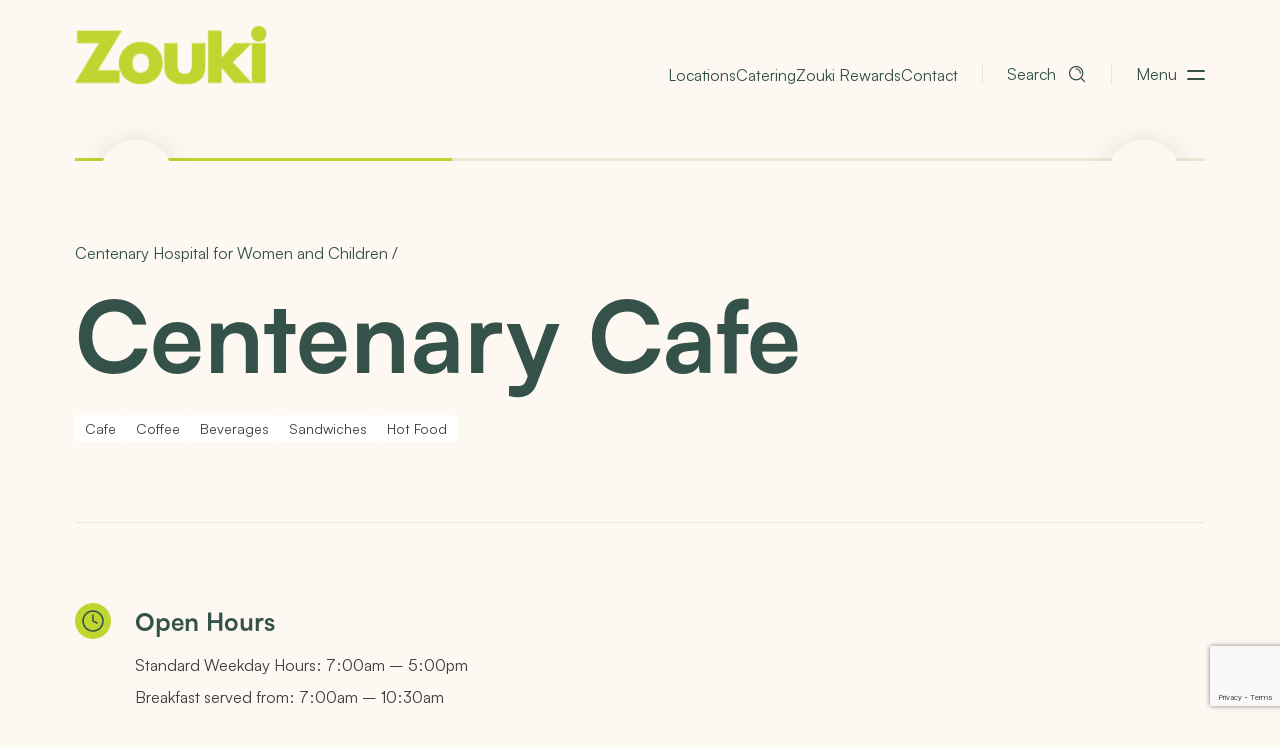

--- FILE ---
content_type: text/html; charset=UTF-8
request_url: https://zouki.com.au/locations/centenary-hospital-for-women-and-children/centenary-cafe/
body_size: 17250
content:
<!DOCTYPE html>
<html lang="en-AU">
<head>
    <meta charset="utf-8">
<script type="text/javascript">
/* <![CDATA[ */
var gform;gform||(document.addEventListener("gform_main_scripts_loaded",function(){gform.scriptsLoaded=!0}),document.addEventListener("gform/theme/scripts_loaded",function(){gform.themeScriptsLoaded=!0}),window.addEventListener("DOMContentLoaded",function(){gform.domLoaded=!0}),gform={domLoaded:!1,scriptsLoaded:!1,themeScriptsLoaded:!1,isFormEditor:()=>"function"==typeof InitializeEditor,callIfLoaded:function(o){return!(!gform.domLoaded||!gform.scriptsLoaded||!gform.themeScriptsLoaded&&!gform.isFormEditor()||(gform.isFormEditor()&&console.warn("The use of gform.initializeOnLoaded() is deprecated in the form editor context and will be removed in Gravity Forms 3.1."),o(),0))},initializeOnLoaded:function(o){gform.callIfLoaded(o)||(document.addEventListener("gform_main_scripts_loaded",()=>{gform.scriptsLoaded=!0,gform.callIfLoaded(o)}),document.addEventListener("gform/theme/scripts_loaded",()=>{gform.themeScriptsLoaded=!0,gform.callIfLoaded(o)}),window.addEventListener("DOMContentLoaded",()=>{gform.domLoaded=!0,gform.callIfLoaded(o)}))},hooks:{action:{},filter:{}},addAction:function(o,r,e,t){gform.addHook("action",o,r,e,t)},addFilter:function(o,r,e,t){gform.addHook("filter",o,r,e,t)},doAction:function(o){gform.doHook("action",o,arguments)},applyFilters:function(o){return gform.doHook("filter",o,arguments)},removeAction:function(o,r){gform.removeHook("action",o,r)},removeFilter:function(o,r,e){gform.removeHook("filter",o,r,e)},addHook:function(o,r,e,t,n){null==gform.hooks[o][r]&&(gform.hooks[o][r]=[]);var d=gform.hooks[o][r];null==n&&(n=r+"_"+d.length),gform.hooks[o][r].push({tag:n,callable:e,priority:t=null==t?10:t})},doHook:function(r,o,e){var t;if(e=Array.prototype.slice.call(e,1),null!=gform.hooks[r][o]&&((o=gform.hooks[r][o]).sort(function(o,r){return o.priority-r.priority}),o.forEach(function(o){"function"!=typeof(t=o.callable)&&(t=window[t]),"action"==r?t.apply(null,e):e[0]=t.apply(null,e)})),"filter"==r)return e[0]},removeHook:function(o,r,t,n){var e;null!=gform.hooks[o][r]&&(e=(e=gform.hooks[o][r]).filter(function(o,r,e){return!!(null!=n&&n!=o.tag||null!=t&&t!=o.priority)}),gform.hooks[o][r]=e)}});
/* ]]> */
</script>

    <meta http-equiv="X-UA-Compatible" content="IE=edge,chrome=1">
    <meta name="viewport" content="width=device-width, initial-scale=1.0, maximum-scale=1.0, user-scalable=0" />
    <meta name="HandheldFriendly" content="True" />
    <meta name="MobileOptimized" content="320" />
    <meta http-equiv="cleartype" content="on" />
    <link rel="apple-touch-icon" sizes="180x180" href="https://zouki.com.au/wp-content/themes/zouki/dist/images/favicons/apple-touch-icon.png">
    <link rel="icon" type="image/png" sizes="32x32" href="https://zouki.com.au/wp-content/themes/zouki/dist/images/favicons/favicon-32x32.png">
    <link rel="icon" type="image/png" sizes="16x16" href="https://zouki.com.au/wp-content/themes/zouki/dist/images/favicons/favicon-16x16.png">
    <link rel="manifest" href="https://zouki.com.au/wp-content/themes/zouki/dist/images/favicons/site.webmanifest">
    <link rel="mask-icon" href="https://zouki.com.au/wp-content/themes/zouki/dist/images/favicons/safari-pinned-tab.svg" color="#5bbad5">
    <meta name="theme-color" content="#ffffff">
    <meta name='robots' content='index, follow, max-image-preview:large, max-snippet:-1, max-video-preview:-1' />

	<!-- This site is optimized with the Yoast SEO plugin v26.7 - https://yoast.com/wordpress/plugins/seo/ -->
	<title>Centenary Hospital for Women &amp; Children Cafe</title>
	<meta name="description" content="Centenary Cafe offers staff and visitors fresh and delicious sandwiches, cakes, sushi, salads, coffee and more." />
	<link rel="canonical" href="https://zouki.com.au/locations/centenary-hospital-for-women-and-children/centenary-cafe/" />
	<meta property="og:locale" content="en_US" />
	<meta property="og:type" content="article" />
	<meta property="og:title" content="Centenary Hospital for Women &amp; Children Cafe" />
	<meta property="og:description" content="Centenary Cafe offers staff and visitors fresh and delicious sandwiches, cakes, sushi, salads, coffee and more." />
	<meta property="og:url" content="https://zouki.com.au/locations/centenary-hospital-for-women-and-children/centenary-cafe/" />
	<meta property="og:site_name" content="Zouki" />
	<meta property="article:modified_time" content="2026-01-22T02:46:05+00:00" />
	<meta name="twitter:card" content="summary_large_image" />
	<script type="application/ld+json" class="yoast-schema-graph">{"@context":"https://schema.org","@graph":[{"@type":"WebPage","@id":"https://zouki.com.au/locations/centenary-hospital-for-women-and-children/centenary-cafe/","url":"https://zouki.com.au/locations/centenary-hospital-for-women-and-children/centenary-cafe/","name":"Centenary Hospital for Women & Children Cafe","isPartOf":{"@id":"https://zouki.com.au/#website"},"datePublished":"2023-02-09T05:27:44+00:00","dateModified":"2026-01-22T02:46:05+00:00","description":"Centenary Cafe offers staff and visitors fresh and delicious sandwiches, cakes, sushi, salads, coffee and more.","breadcrumb":{"@id":"https://zouki.com.au/locations/centenary-hospital-for-women-and-children/centenary-cafe/#breadcrumb"},"inLanguage":"en-AU","potentialAction":[{"@type":"ReadAction","target":["https://zouki.com.au/locations/centenary-hospital-for-women-and-children/centenary-cafe/"]}]},{"@type":"BreadcrumbList","@id":"https://zouki.com.au/locations/centenary-hospital-for-women-and-children/centenary-cafe/#breadcrumb","itemListElement":[{"@type":"ListItem","position":1,"name":"Home","item":"https://zouki.com.au/"},{"@type":"ListItem","position":2,"name":"Centenary Hospital for Women and Children","item":"https://zouki.com.au/locations/centenary-hospital-for-women-and-children/"},{"@type":"ListItem","position":3,"name":"Centenary Cafe"}]},{"@type":"WebSite","@id":"https://zouki.com.au/#website","url":"https://zouki.com.au/","name":"Zouki","description":"","publisher":{"@id":"https://zouki.com.au/#organization"},"potentialAction":[{"@type":"SearchAction","target":{"@type":"EntryPoint","urlTemplate":"https://zouki.com.au/?s={search_term_string}"},"query-input":{"@type":"PropertyValueSpecification","valueRequired":true,"valueName":"search_term_string"}}],"inLanguage":"en-AU"},{"@type":"Organization","@id":"https://zouki.com.au/#organization","name":"Zouki","url":"https://zouki.com.au/","logo":{"@type":"ImageObject","inLanguage":"en-AU","@id":"https://zouki.com.au/#/schema/logo/image/","url":"https://zouki.com.au/wp-content/uploads/2022/08/Zouki-Logo_White-1.svg","contentUrl":"https://zouki.com.au/wp-content/uploads/2022/08/Zouki-Logo_White-1.svg","width":358,"height":114,"caption":"Zouki"},"image":{"@id":"https://zouki.com.au/#/schema/logo/image/"}}]}</script>
	<!-- / Yoast SEO plugin. -->


<link rel='dns-prefetch' href='//www.google.com' />
<link rel="alternate" title="oEmbed (JSON)" type="application/json+oembed" href="https://zouki.com.au/wp-json/oembed/1.0/embed?url=https%3A%2F%2Fzouki.com.au%2Flocations%2Fcentenary-hospital-for-women-and-children%2Fcentenary-cafe%2F" />
<link rel="alternate" title="oEmbed (XML)" type="text/xml+oembed" href="https://zouki.com.au/wp-json/oembed/1.0/embed?url=https%3A%2F%2Fzouki.com.au%2Flocations%2Fcentenary-hospital-for-women-and-children%2Fcentenary-cafe%2F&#038;format=xml" />
<style id='wp-img-auto-sizes-contain-inline-css' type='text/css'>
img:is([sizes=auto i],[sizes^="auto," i]){contain-intrinsic-size:3000px 1500px}
/*# sourceURL=wp-img-auto-sizes-contain-inline-css */
</style>
<style id='wp-block-library-inline-css' type='text/css'>
:root{--wp-block-synced-color:#7a00df;--wp-block-synced-color--rgb:122,0,223;--wp-bound-block-color:var(--wp-block-synced-color);--wp-editor-canvas-background:#ddd;--wp-admin-theme-color:#007cba;--wp-admin-theme-color--rgb:0,124,186;--wp-admin-theme-color-darker-10:#006ba1;--wp-admin-theme-color-darker-10--rgb:0,107,160.5;--wp-admin-theme-color-darker-20:#005a87;--wp-admin-theme-color-darker-20--rgb:0,90,135;--wp-admin-border-width-focus:2px}@media (min-resolution:192dpi){:root{--wp-admin-border-width-focus:1.5px}}.wp-element-button{cursor:pointer}:root .has-very-light-gray-background-color{background-color:#eee}:root .has-very-dark-gray-background-color{background-color:#313131}:root .has-very-light-gray-color{color:#eee}:root .has-very-dark-gray-color{color:#313131}:root .has-vivid-green-cyan-to-vivid-cyan-blue-gradient-background{background:linear-gradient(135deg,#00d084,#0693e3)}:root .has-purple-crush-gradient-background{background:linear-gradient(135deg,#34e2e4,#4721fb 50%,#ab1dfe)}:root .has-hazy-dawn-gradient-background{background:linear-gradient(135deg,#faaca8,#dad0ec)}:root .has-subdued-olive-gradient-background{background:linear-gradient(135deg,#fafae1,#67a671)}:root .has-atomic-cream-gradient-background{background:linear-gradient(135deg,#fdd79a,#004a59)}:root .has-nightshade-gradient-background{background:linear-gradient(135deg,#330968,#31cdcf)}:root .has-midnight-gradient-background{background:linear-gradient(135deg,#020381,#2874fc)}:root{--wp--preset--font-size--normal:16px;--wp--preset--font-size--huge:42px}.has-regular-font-size{font-size:1em}.has-larger-font-size{font-size:2.625em}.has-normal-font-size{font-size:var(--wp--preset--font-size--normal)}.has-huge-font-size{font-size:var(--wp--preset--font-size--huge)}.has-text-align-center{text-align:center}.has-text-align-left{text-align:left}.has-text-align-right{text-align:right}.has-fit-text{white-space:nowrap!important}#end-resizable-editor-section{display:none}.aligncenter{clear:both}.items-justified-left{justify-content:flex-start}.items-justified-center{justify-content:center}.items-justified-right{justify-content:flex-end}.items-justified-space-between{justify-content:space-between}.screen-reader-text{border:0;clip-path:inset(50%);height:1px;margin:-1px;overflow:hidden;padding:0;position:absolute;width:1px;word-wrap:normal!important}.screen-reader-text:focus{background-color:#ddd;clip-path:none;color:#444;display:block;font-size:1em;height:auto;left:5px;line-height:normal;padding:15px 23px 14px;text-decoration:none;top:5px;width:auto;z-index:100000}html :where(.has-border-color){border-style:solid}html :where([style*=border-top-color]){border-top-style:solid}html :where([style*=border-right-color]){border-right-style:solid}html :where([style*=border-bottom-color]){border-bottom-style:solid}html :where([style*=border-left-color]){border-left-style:solid}html :where([style*=border-width]){border-style:solid}html :where([style*=border-top-width]){border-top-style:solid}html :where([style*=border-right-width]){border-right-style:solid}html :where([style*=border-bottom-width]){border-bottom-style:solid}html :where([style*=border-left-width]){border-left-style:solid}html :where(img[class*=wp-image-]){height:auto;max-width:100%}:where(figure){margin:0 0 1em}html :where(.is-position-sticky){--wp-admin--admin-bar--position-offset:var(--wp-admin--admin-bar--height,0px)}@media screen and (max-width:600px){html :where(.is-position-sticky){--wp-admin--admin-bar--position-offset:0px}}

/*# sourceURL=wp-block-library-inline-css */
</style><style id='global-styles-inline-css' type='text/css'>
:root{--wp--preset--aspect-ratio--square: 1;--wp--preset--aspect-ratio--4-3: 4/3;--wp--preset--aspect-ratio--3-4: 3/4;--wp--preset--aspect-ratio--3-2: 3/2;--wp--preset--aspect-ratio--2-3: 2/3;--wp--preset--aspect-ratio--16-9: 16/9;--wp--preset--aspect-ratio--9-16: 9/16;--wp--preset--color--black: #000000;--wp--preset--color--cyan-bluish-gray: #abb8c3;--wp--preset--color--white: #ffffff;--wp--preset--color--pale-pink: #f78da7;--wp--preset--color--vivid-red: #cf2e2e;--wp--preset--color--luminous-vivid-orange: #ff6900;--wp--preset--color--luminous-vivid-amber: #fcb900;--wp--preset--color--light-green-cyan: #7bdcb5;--wp--preset--color--vivid-green-cyan: #00d084;--wp--preset--color--pale-cyan-blue: #8ed1fc;--wp--preset--color--vivid-cyan-blue: #0693e3;--wp--preset--color--vivid-purple: #9b51e0;--wp--preset--gradient--vivid-cyan-blue-to-vivid-purple: linear-gradient(135deg,rgb(6,147,227) 0%,rgb(155,81,224) 100%);--wp--preset--gradient--light-green-cyan-to-vivid-green-cyan: linear-gradient(135deg,rgb(122,220,180) 0%,rgb(0,208,130) 100%);--wp--preset--gradient--luminous-vivid-amber-to-luminous-vivid-orange: linear-gradient(135deg,rgb(252,185,0) 0%,rgb(255,105,0) 100%);--wp--preset--gradient--luminous-vivid-orange-to-vivid-red: linear-gradient(135deg,rgb(255,105,0) 0%,rgb(207,46,46) 100%);--wp--preset--gradient--very-light-gray-to-cyan-bluish-gray: linear-gradient(135deg,rgb(238,238,238) 0%,rgb(169,184,195) 100%);--wp--preset--gradient--cool-to-warm-spectrum: linear-gradient(135deg,rgb(74,234,220) 0%,rgb(151,120,209) 20%,rgb(207,42,186) 40%,rgb(238,44,130) 60%,rgb(251,105,98) 80%,rgb(254,248,76) 100%);--wp--preset--gradient--blush-light-purple: linear-gradient(135deg,rgb(255,206,236) 0%,rgb(152,150,240) 100%);--wp--preset--gradient--blush-bordeaux: linear-gradient(135deg,rgb(254,205,165) 0%,rgb(254,45,45) 50%,rgb(107,0,62) 100%);--wp--preset--gradient--luminous-dusk: linear-gradient(135deg,rgb(255,203,112) 0%,rgb(199,81,192) 50%,rgb(65,88,208) 100%);--wp--preset--gradient--pale-ocean: linear-gradient(135deg,rgb(255,245,203) 0%,rgb(182,227,212) 50%,rgb(51,167,181) 100%);--wp--preset--gradient--electric-grass: linear-gradient(135deg,rgb(202,248,128) 0%,rgb(113,206,126) 100%);--wp--preset--gradient--midnight: linear-gradient(135deg,rgb(2,3,129) 0%,rgb(40,116,252) 100%);--wp--preset--font-size--small: 13px;--wp--preset--font-size--medium: 20px;--wp--preset--font-size--large: 36px;--wp--preset--font-size--x-large: 42px;--wp--preset--spacing--20: 0.44rem;--wp--preset--spacing--30: 0.67rem;--wp--preset--spacing--40: 1rem;--wp--preset--spacing--50: 1.5rem;--wp--preset--spacing--60: 2.25rem;--wp--preset--spacing--70: 3.38rem;--wp--preset--spacing--80: 5.06rem;--wp--preset--shadow--natural: 6px 6px 9px rgba(0, 0, 0, 0.2);--wp--preset--shadow--deep: 12px 12px 50px rgba(0, 0, 0, 0.4);--wp--preset--shadow--sharp: 6px 6px 0px rgba(0, 0, 0, 0.2);--wp--preset--shadow--outlined: 6px 6px 0px -3px rgb(255, 255, 255), 6px 6px rgb(0, 0, 0);--wp--preset--shadow--crisp: 6px 6px 0px rgb(0, 0, 0);}:where(.is-layout-flex){gap: 0.5em;}:where(.is-layout-grid){gap: 0.5em;}body .is-layout-flex{display: flex;}.is-layout-flex{flex-wrap: wrap;align-items: center;}.is-layout-flex > :is(*, div){margin: 0;}body .is-layout-grid{display: grid;}.is-layout-grid > :is(*, div){margin: 0;}:where(.wp-block-columns.is-layout-flex){gap: 2em;}:where(.wp-block-columns.is-layout-grid){gap: 2em;}:where(.wp-block-post-template.is-layout-flex){gap: 1.25em;}:where(.wp-block-post-template.is-layout-grid){gap: 1.25em;}.has-black-color{color: var(--wp--preset--color--black) !important;}.has-cyan-bluish-gray-color{color: var(--wp--preset--color--cyan-bluish-gray) !important;}.has-white-color{color: var(--wp--preset--color--white) !important;}.has-pale-pink-color{color: var(--wp--preset--color--pale-pink) !important;}.has-vivid-red-color{color: var(--wp--preset--color--vivid-red) !important;}.has-luminous-vivid-orange-color{color: var(--wp--preset--color--luminous-vivid-orange) !important;}.has-luminous-vivid-amber-color{color: var(--wp--preset--color--luminous-vivid-amber) !important;}.has-light-green-cyan-color{color: var(--wp--preset--color--light-green-cyan) !important;}.has-vivid-green-cyan-color{color: var(--wp--preset--color--vivid-green-cyan) !important;}.has-pale-cyan-blue-color{color: var(--wp--preset--color--pale-cyan-blue) !important;}.has-vivid-cyan-blue-color{color: var(--wp--preset--color--vivid-cyan-blue) !important;}.has-vivid-purple-color{color: var(--wp--preset--color--vivid-purple) !important;}.has-black-background-color{background-color: var(--wp--preset--color--black) !important;}.has-cyan-bluish-gray-background-color{background-color: var(--wp--preset--color--cyan-bluish-gray) !important;}.has-white-background-color{background-color: var(--wp--preset--color--white) !important;}.has-pale-pink-background-color{background-color: var(--wp--preset--color--pale-pink) !important;}.has-vivid-red-background-color{background-color: var(--wp--preset--color--vivid-red) !important;}.has-luminous-vivid-orange-background-color{background-color: var(--wp--preset--color--luminous-vivid-orange) !important;}.has-luminous-vivid-amber-background-color{background-color: var(--wp--preset--color--luminous-vivid-amber) !important;}.has-light-green-cyan-background-color{background-color: var(--wp--preset--color--light-green-cyan) !important;}.has-vivid-green-cyan-background-color{background-color: var(--wp--preset--color--vivid-green-cyan) !important;}.has-pale-cyan-blue-background-color{background-color: var(--wp--preset--color--pale-cyan-blue) !important;}.has-vivid-cyan-blue-background-color{background-color: var(--wp--preset--color--vivid-cyan-blue) !important;}.has-vivid-purple-background-color{background-color: var(--wp--preset--color--vivid-purple) !important;}.has-black-border-color{border-color: var(--wp--preset--color--black) !important;}.has-cyan-bluish-gray-border-color{border-color: var(--wp--preset--color--cyan-bluish-gray) !important;}.has-white-border-color{border-color: var(--wp--preset--color--white) !important;}.has-pale-pink-border-color{border-color: var(--wp--preset--color--pale-pink) !important;}.has-vivid-red-border-color{border-color: var(--wp--preset--color--vivid-red) !important;}.has-luminous-vivid-orange-border-color{border-color: var(--wp--preset--color--luminous-vivid-orange) !important;}.has-luminous-vivid-amber-border-color{border-color: var(--wp--preset--color--luminous-vivid-amber) !important;}.has-light-green-cyan-border-color{border-color: var(--wp--preset--color--light-green-cyan) !important;}.has-vivid-green-cyan-border-color{border-color: var(--wp--preset--color--vivid-green-cyan) !important;}.has-pale-cyan-blue-border-color{border-color: var(--wp--preset--color--pale-cyan-blue) !important;}.has-vivid-cyan-blue-border-color{border-color: var(--wp--preset--color--vivid-cyan-blue) !important;}.has-vivid-purple-border-color{border-color: var(--wp--preset--color--vivid-purple) !important;}.has-vivid-cyan-blue-to-vivid-purple-gradient-background{background: var(--wp--preset--gradient--vivid-cyan-blue-to-vivid-purple) !important;}.has-light-green-cyan-to-vivid-green-cyan-gradient-background{background: var(--wp--preset--gradient--light-green-cyan-to-vivid-green-cyan) !important;}.has-luminous-vivid-amber-to-luminous-vivid-orange-gradient-background{background: var(--wp--preset--gradient--luminous-vivid-amber-to-luminous-vivid-orange) !important;}.has-luminous-vivid-orange-to-vivid-red-gradient-background{background: var(--wp--preset--gradient--luminous-vivid-orange-to-vivid-red) !important;}.has-very-light-gray-to-cyan-bluish-gray-gradient-background{background: var(--wp--preset--gradient--very-light-gray-to-cyan-bluish-gray) !important;}.has-cool-to-warm-spectrum-gradient-background{background: var(--wp--preset--gradient--cool-to-warm-spectrum) !important;}.has-blush-light-purple-gradient-background{background: var(--wp--preset--gradient--blush-light-purple) !important;}.has-blush-bordeaux-gradient-background{background: var(--wp--preset--gradient--blush-bordeaux) !important;}.has-luminous-dusk-gradient-background{background: var(--wp--preset--gradient--luminous-dusk) !important;}.has-pale-ocean-gradient-background{background: var(--wp--preset--gradient--pale-ocean) !important;}.has-electric-grass-gradient-background{background: var(--wp--preset--gradient--electric-grass) !important;}.has-midnight-gradient-background{background: var(--wp--preset--gradient--midnight) !important;}.has-small-font-size{font-size: var(--wp--preset--font-size--small) !important;}.has-medium-font-size{font-size: var(--wp--preset--font-size--medium) !important;}.has-large-font-size{font-size: var(--wp--preset--font-size--large) !important;}.has-x-large-font-size{font-size: var(--wp--preset--font-size--x-large) !important;}
/*# sourceURL=global-styles-inline-css */
</style>

<style id='classic-theme-styles-inline-css' type='text/css'>
/*! This file is auto-generated */
.wp-block-button__link{color:#fff;background-color:#32373c;border-radius:9999px;box-shadow:none;text-decoration:none;padding:calc(.667em + 2px) calc(1.333em + 2px);font-size:1.125em}.wp-block-file__button{background:#32373c;color:#fff;text-decoration:none}
/*# sourceURL=/wp-includes/css/classic-themes.min.css */
</style>
<link rel='stylesheet' id='sod_base_fontello-css' href='https://zouki.com.au/wp-content/themes/zouki/dist/css/fontello.css?ver=6.9' type='text/css' media='' />
<link rel='stylesheet' id='sod_base_style-css' href='https://zouki.com.au/wp-content/themes/zouki/dist/css/main.css?ver=5018' type='text/css' media='all' />
<script type="text/javascript" src="https://zouki.com.au/wp-includes/js/jquery/jquery.min.js?ver=3.7.1" id="jquery-core-js"></script>
<script type="text/javascript" src="https://zouki.com.au/wp-includes/js/jquery/jquery-migrate.min.js?ver=3.4.1" id="jquery-migrate-js"></script>
<link rel="https://api.w.org/" href="https://zouki.com.au/wp-json/" /><link rel="alternate" title="JSON" type="application/json" href="https://zouki.com.au/wp-json/wp/v2/sod_locations/780" /><meta name="google-site-verification" content="dID6Sx9J57hvHnwcc8z5zl0U4KoWTiYpm7Z_AIzLi40" />

<!-- Google tag (gtag.js) -->
<script async src="https://www.googletagmanager.com/gtag/js?id=G-S6HK497LZ6"></script>
<script>
  window.dataLayer = window.dataLayer || [];
  function gtag(){dataLayer.push(arguments);}
  gtag('js', new Date());

  gtag('config', 'G-S6HK497LZ6');
</script><link rel="icon" href="https://zouki.com.au/wp-content/uploads/2023/03/cropped-ZoukiFavicon-32x32.png" sizes="32x32" />
<link rel="icon" href="https://zouki.com.au/wp-content/uploads/2023/03/cropped-ZoukiFavicon-192x192.png" sizes="192x192" />
<link rel="apple-touch-icon" href="https://zouki.com.au/wp-content/uploads/2023/03/cropped-ZoukiFavicon-180x180.png" />
<meta name="msapplication-TileImage" content="https://zouki.com.au/wp-content/uploads/2023/03/cropped-ZoukiFavicon-270x270.png" />
</head>
<body class="">

    <div class="c-site-header">
        <div class="c-skiplinks initial">
    <div class="c-skiplinks__container o-wrapper">
        <span class="c-skiplinks__label" 
            id="c-skiplinks__label">
            Skip to:
        </span>
        <ul>
            <li>
                <a id="home-link" 
                    aria-labelledby="c-skiplinks__label home-link" 
                    href="/" accesskey="1">
                    Home
                </a>
            </li>
            <li>
                <a id="content-link" 
                    class="c-skiplinks__scroll-link"
                    aria-labelledby="c-skiplinks__label content-link" 
                    href="#skip-nav" accesskey="s">
                    Content
                </a>
            </li>
            <li>
                <a id="footer-link" 
                    aria-labelledby="c-skiplinks__label footer-link"
                    class="c-skiplinks__scroll-link" 
                    href="#skip-main" accesskey="4">
                    Footer navigation
                </a>
            </li>
        </ul>
    </div>
</div><header class="c-header bg-creme text-green_dark py-4 md:pt-3 md:pb-3" role="banner">
    <div class="container">
        <div class="flex justify-between w-full items-baseline">
            <div class="flex flex-grow flex-row items-baseline justify-between">
                <div class="">
                    <a class="c-logo max-w-[98px] lg:max-w-[192px] block" href="https://zouki.com.au">
            <img
            class="c-logo__image"
            src="https://zouki.com.au/wp-content/uploads/2022/08/Zouki-Logo_White-1.svg"
            alt="Zouki"
            title="Zouki">
    </a>
                </div>
                <div class="hidden lg:block relative -top-[4px]">
                    <ul class="c-navigation">
                        <li class="locations-menu c-navigation__item c-navigation__item--type-post_type c-navigation__item--object-page"  data-id="368" id="menu-item-368"><a href="https://zouki.com.au/locations/" class="c-navigation__link">Locations</a></li>
<li class="c-navigation__item c-navigation__item--type-post_type c-navigation__item--object-page"  data-id="337" id="menu-item-337"><a href="https://zouki.com.au/catering/" class="c-navigation__link">Catering</a></li>
<li class="c-navigation__item c-navigation__item--type-post_type c-navigation__item--object-page"  data-id="367" id="menu-item-367"><a href="https://zouki.com.au/zouki-rewards/" class="c-navigation__link">Zouki Rewards</a></li>
<li class="c-navigation__item c-navigation__item--type-post_type c-navigation__item--object-page"  data-id="338" id="menu-item-338"><a href="https://zouki.com.au/contact/" class="c-navigation__link">Contact</a></li>
                    </ul>
                </div>
            </div>
            <div class="flex items-center justify-end  c-header__divider-left ">
                <div class="flex items-center c-header__divider-right">
                    <form class="c-expanding-search hidden lg:flex" action="/" method="GET">
                        <div class="c-expanding-search__box">
                            <svg width="24" height="24" viewBox="0 0 24 24" fill="none" xmlns="http://www.w3.org/2000/svg"><path d="M21 21l-4.35-4.35M11 6a5 5 0 0 1 5 5m3 0a8 8 0 1 1-16 0 8 8 0 0 1 16 0z" stroke="#35524A" stroke-width="1.5" stroke-linecap="round" stroke-linejoin="round"/></svg>                            <div class="c-expanding-search__input">
                                <input type="text" name="s" title="Search" placeholder="Start typing...">
                            </div>
                        </div>
                    </form>

                    <div class="c-search-trigger cursor-pointer lg:hidden">
                        <svg width="24" height="24" viewBox="0 0 24 24" fill="none" xmlns="http://www.w3.org/2000/svg"><path d="M21 21l-4.35-4.35M11 6a5 5 0 0 1 5 5m3 0a8 8 0 1 1-16 0 8 8 0 0 1 16 0z" stroke="#35524A" stroke-width="1.5" stroke-linecap="round" stroke-linejoin="round"/></svg>                    </div>
                </div>
                <div>
                    <div
    class="hamburger hamburger--squeeze "
    tabindex="0"
    aria-label="Menu"
    role="button"
    aria-controls="navigation"
    aria-expanded="false"
    data-hamburger
>
    <div class="hamburger-text">Menu</div>
    <div class="hamburger-box">
        <div class="hamburger-inner"></div>
    </div>
</div>
                </div>
            </div>
        </div>
    </div>
</header>

<!-- Mobile Search -->
<div class="c-mobile-search">
    <div class="c-mobile-search__dialog">
        <div class="c-mobile-search__left flex-grow">
            <form>
                <svg width="24" height="24" viewBox="0 0 24 24" fill="none" xmlns="http://www.w3.org/2000/svg"><path d="M21 21l-4.35-4.35M11 6a5 5 0 0 1 5 5m3 0a8 8 0 1 1-16 0 8 8 0 0 1 16 0z" stroke="#35524A" stroke-width="1.5" stroke-linecap="round" stroke-linejoin="round"/></svg> <input type="text" name="s" title="Search" placeholder="Start typing...">
            </form>
        </div>
        <div class="c-mobile-search__right">
            <a class="cursor-pointer c-search-trigger">
                Close 
                <svg width="10" height="10" viewBox="0 0 10 10" fill="none" xmlns="http://www.w3.org/2000/svg">
                    <path d="M9.12479 0.875156L0.875211 9.12473M0.875211 0.875156L9.12479 9.12473" stroke="#BFD630" stroke-width="1.5" stroke-linecap="round" stroke-linejoin="round"/>
                </svg>
            </a>
        </div>
    </div>
    <div class="c-mobile-search__click-catcher c-search-trigger"></div>
</div>

<header class="c-header c-header--fixed fixed left-0 right-0 bg-cream text-green_dark py-4 md:pt-4 md:pb-4" role="banner">
    <div class="container">
        <div class="flex justify-between w-full items-baseline">
            <div class="flex flex-grow flex-row items-baseline justify-between">
                <div class="c-header__logo">
                    <a class="c-logo max-w-[98px] lg:max-w-[192px] block" href="https://zouki.com.au">
            <img
            class="c-logo__image"
            src="https://zouki.com.au/wp-content/uploads/2022/08/Zouki-Logo_White-1.svg"
            alt="Zouki"
            title="Zouki">
    </a>
                </div>
                <div class="hidden lg:block">
                    <ul class="c-navigation">
                        <li class="locations-menu c-navigation__item c-navigation__item--type-post_type c-navigation__item--object-page"  data-id="368" id="menu-item-368"><a href="https://zouki.com.au/locations/" class="c-navigation__link">Locations</a></li>
<li class="c-navigation__item c-navigation__item--type-post_type c-navigation__item--object-page"  data-id="337" id="menu-item-337"><a href="https://zouki.com.au/catering/" class="c-navigation__link">Catering</a></li>
<li class="c-navigation__item c-navigation__item--type-post_type c-navigation__item--object-page"  data-id="367" id="menu-item-367"><a href="https://zouki.com.au/zouki-rewards/" class="c-navigation__link">Zouki Rewards</a></li>
<li class="c-navigation__item c-navigation__item--type-post_type c-navigation__item--object-page"  data-id="338" id="menu-item-338"><a href="https://zouki.com.au/contact/" class="c-navigation__link">Contact</a></li>
                    </ul>
                </div>
            </div>
            <div class="flex justify-end items-center border-green_border_light lg:border-l ml-2 pl-2 lg:ml-4 lg:pl-4 ">
                <div class="flex items-center border-green_border_light border-r mr-2 pr-2 lg:mr-4 lg:pr-4">
                    <form class="c-expanding-search hidden lg:flex" action="/" method="GET">
                        <div class="c-expanding-search__box">
                            <svg width="24" height="24" viewBox="0 0 24 24" fill="none" xmlns="http://www.w3.org/2000/svg"><path d="M21 21l-4.35-4.35M11 6a5 5 0 0 1 5 5m3 0a8 8 0 1 1-16 0 8 8 0 0 1 16 0z" stroke="#35524A" stroke-width="1.5" stroke-linecap="round" stroke-linejoin="round"/></svg>                            <div class="c-expanding-search__input">
                                <input type="text" name="s" title="Search" placeholder="Start typing...">
                            </div>
                        </div>
                    </form>

                    <div class="c-search-trigger cursor-pointer lg:hidden">
                        <svg width="24" height="24" viewBox="0 0 24 24" fill="none" xmlns="http://www.w3.org/2000/svg"><path d="M21 21l-4.35-4.35M11 6a5 5 0 0 1 5 5m3 0a8 8 0 1 1-16 0 8 8 0 0 1 16 0z" stroke="#35524A" stroke-width="1.5" stroke-linecap="round" stroke-linejoin="round"/></svg>                    </div>
                </div>
                <div>
                    <div
    class="hamburger hamburger--squeeze "
    tabindex="0"
    aria-label="Menu"
    role="button"
    aria-controls="navigation"
    aria-expanded="false"
    data-hamburger
>
    <div class="hamburger-text">Menu</div>
    <div class="hamburger-box">
        <div class="hamburger-inner"></div>
    </div>
</div>
                </div>
            </div>
        </div>
    </div>
</header><div class="c-nav-catcher bg-green_dark fixed top-0 left-0 right-0 bottom-0 h-full w-full"></div>

<div class="c-nav fixed top-0 left-0 right-0 bottom-0 bg-green_dark">
    <div class="c-nav__inner px-4 md:px-8 py-5 md:py-7">
        <div class="flex justify-end items-center">
            <div class="flex items-center ">
                <form class="c-expanding-search hidden lg:flex">
                    <div class="c-expanding-search__box">
                        <svg width="24" height="24" viewBox="0 0 24 24" fill="none" xmlns="http://www.w3.org/2000/svg"><path d="M21 21l-4.35-4.35M11 6a5 5 0 0 1 5 5m3 0a8 8 0 1 1-16 0 8 8 0 0 1 16 0z" stroke="#35524A" stroke-width="1.5" stroke-linecap="round" stroke-linejoin="round"/></svg>                        <div class="c-expanding-search__input">
                            <input type="text" name="s" title="Search" placeholder="Start typing...">
                        </div>
                    </div>
                </form>
            </div>
            <div class="text-green_mid flex-shrink-0">
                <div class="c-nav__hamburger-icon lg:border-l border-green_border lg:ml-4 lg:pl-4">
                    <div
    class="hamburger hamburger--squeeze "
    tabindex="0"
    aria-label="Menu"
    role="button"
    aria-controls="navigation"
    aria-expanded="false"
    data-hamburger
>
    <div class="hamburger-text">Menu</div>
    <div class="hamburger-box">
        <div class="hamburger-inner"></div>
    </div>
</div>
                </div>
            </div>
        </div>
        <nav>
            <ul class="c-navigation c-navigation--large">
                <li class="c-navigation__item ">
                    <a class="c-navigation__link" href="/">Home</a>
                </li>
                <li class="locations-menu c-navigation__item c-navigation__item--type-post_type c-navigation__item--object-page"  data-id="368" id="menu-item-368"><a href="https://zouki.com.au/locations/" class="c-navigation__link">Locations</a></li>
<li class="c-navigation__item c-navigation__item--type-post_type c-navigation__item--object-page"  data-id="337" id="menu-item-337"><a href="https://zouki.com.au/catering/" class="c-navigation__link">Catering</a></li>
<li class="c-navigation__item c-navigation__item--type-post_type c-navigation__item--object-page"  data-id="367" id="menu-item-367"><a href="https://zouki.com.au/zouki-rewards/" class="c-navigation__link">Zouki Rewards</a></li>
<li class="c-navigation__item c-navigation__item--type-post_type c-navigation__item--object-page"  data-id="338" id="menu-item-338"><a href="https://zouki.com.au/contact/" class="c-navigation__link">Contact</a></li>
            </ul>
        </nav>
        <div class="mt-5 lg:mt-8">
            <div class="border-t border-green_border pt-5 mt-5 lg:pt-6 lg:mt-6">
                <div class="text-green_mid font-bold mb-3 text-18">Handy Links</div>
                <ul class="c-navigation c-navigation--small text-cream grid">
                    <li class="c-navigation__item c-navigation__item--type-post_type c-navigation__item--object-page"  data-id="460" id="menu-item-460"><a href="https://zouki.com.au/about/" class="c-navigation__link">About us</a></li>
<li class="c-navigation__item c-navigation__item--type-custom c-navigation__item--object-custom"  data-id="60" id="menu-item-60"><a href="https://zouki.com.au/gift-cards/" class="c-navigation__link">Gift cards</a></li>
<li class="c-navigation__item c-navigation__item--type-post_type c-navigation__item--object-page"  data-id="369" id="menu-item-369"><a href="https://zouki.com.au/faqs/" class="c-navigation__link">FAQs</a></li>
<li class="c-navigation__item c-navigation__item--type-post_type c-navigation__item--object-page current_page_parent"  data-id="351" id="menu-item-351"><a href="https://zouki.com.au/articles/" class="c-navigation__link">Articles &#038; News</a></li>
<li class="c-navigation__item c-navigation__item--type-post_type c-navigation__item--object-page"  data-id="370" id="menu-item-370"><a href="https://zouki.com.au/careers/" class="c-navigation__link">Careers</a></li>
<li class="c-navigation__item c-navigation__item--type-custom c-navigation__item--object-custom"  data-id="2572" id="menu-item-2572"><a href="https://zoukicatering.foodstorm.com/" class="c-navigation__link">Order Catering Online</a></li>
                </ul>
            </div>
            <!-- <div class="border-t border-green_border pt-5 lg:pt-6 mt-5 lg:mt-6 flex items-center">
                <div class="text-green_mid font-bold mr-3 text-18">Follow us</div>
                <div>
                    <div class="c-social-media">
    
    
    
    </div>
                </div>
            </div> -->
            <div>
            </div>
            <div class="border-t border-green_border  pt-5 lg:pt-6 mt-5 lg:mt-6">
                    
                <div class='gf_browser_chrome gform_wrapper gravity-theme gform-theme--no-framework' data-form-theme='gravity-theme' data-form-index='0' id='gform_wrapper_1' >
                        <div class='gform_heading'>
                            <h2 class="gform_title">Sign up to our Newsletter!</h2>
                        </div><form method='post' enctype='multipart/form-data' target='gform_ajax_frame_1' id='gform_1'  action='/locations/centenary-hospital-for-women-and-children/centenary-cafe/' data-formid='1' novalidate><div class='gf_invisible ginput_recaptchav3' data-sitekey='6LeaRVgpAAAAAGmlg09hQwU102uNFCyfibLLA67a' data-tabindex='0'><input id="input_9e4ac593f2b5cde8e633ad1c4ff5c880" class="gfield_recaptcha_response" type="hidden" name="input_9e4ac593f2b5cde8e633ad1c4ff5c880" value=""/></div>
                        <div class='gform-body gform_body'><div id='gform_fields_1' class='gform_fields top_label form_sublabel_below description_below validation_below'><div id="field_1_1" class="gfield gfield--type-email field_sublabel_below gfield--no-description field_description_below hidden_label field_validation_below gfield_visibility_visible"  ><label class='gfield_label gform-field-label' for='input_1_1'>Your email</label><div class='ginput_container ginput_container_email'>
                            <input name='input_1' id='input_1_1' type='email' value='' class='large'   placeholder='Your email'  aria-invalid="false"  />
                        </div></div></div></div>
        <div class='gform-footer gform_footer top_label'> <button class='gform_button button c-button w-full md:w-auto' id='gform_submit_button_1'>Subscribe</button> <input type='hidden' name='gform_ajax' value='form_id=1&amp;title=1&amp;description=&amp;tabindex=0&amp;theme=gravity-theme&amp;styles=[]&amp;hash=6150b287e813089089ac2410a1aad601' />
            <input type='hidden' class='gform_hidden' name='gform_submission_method' data-js='gform_submission_method_1' value='iframe' />
            <input type='hidden' class='gform_hidden' name='gform_theme' data-js='gform_theme_1' id='gform_theme_1' value='gravity-theme' />
            <input type='hidden' class='gform_hidden' name='gform_style_settings' data-js='gform_style_settings_1' id='gform_style_settings_1' value='[]' />
            <input type='hidden' class='gform_hidden' name='is_submit_1' value='1' />
            <input type='hidden' class='gform_hidden' name='gform_submit' value='1' />
            
            <input type='hidden' class='gform_hidden' name='gform_unique_id' value='' />
            <input type='hidden' class='gform_hidden' name='state_1' value='WyJbXSIsIjY3ZmNiMzc2NTMwNTg5YzhiZDQ3MjRlMmVhMzgxMDgyIl0=' />
            <input type='hidden' autocomplete='off' class='gform_hidden' name='gform_target_page_number_1' id='gform_target_page_number_1' value='0' />
            <input type='hidden' autocomplete='off' class='gform_hidden' name='gform_source_page_number_1' id='gform_source_page_number_1' value='1' />
            <input type='hidden' name='gform_field_values' value='' />
            
        </div>
                        </form>
                        </div>
		                <iframe style='display:none;width:0px;height:0px;' src='about:blank' name='gform_ajax_frame_1' id='gform_ajax_frame_1' title='This iframe contains the logic required to handle Ajax powered Gravity Forms.'></iframe>
		                <script type="text/javascript">
/* <![CDATA[ */
 gform.initializeOnLoaded( function() {gformInitSpinner( 1, '[data-uri]', true );jQuery('#gform_ajax_frame_1').on('load',function(){var contents = jQuery(this).contents().find('*').html();var is_postback = contents.indexOf('GF_AJAX_POSTBACK') >= 0;if(!is_postback){return;}var form_content = jQuery(this).contents().find('#gform_wrapper_1');var is_confirmation = jQuery(this).contents().find('#gform_confirmation_wrapper_1').length > 0;var is_redirect = contents.indexOf('gformRedirect(){') >= 0;var is_form = form_content.length > 0 && ! is_redirect && ! is_confirmation;var mt = parseInt(jQuery('html').css('margin-top'), 10) + parseInt(jQuery('body').css('margin-top'), 10) + 100;if(is_form){jQuery('#gform_wrapper_1').html(form_content.html());if(form_content.hasClass('gform_validation_error')){jQuery('#gform_wrapper_1').addClass('gform_validation_error');} else {jQuery('#gform_wrapper_1').removeClass('gform_validation_error');}setTimeout( function() { /* delay the scroll by 50 milliseconds to fix a bug in chrome */  }, 50 );if(window['gformInitDatepicker']) {gformInitDatepicker();}if(window['gformInitPriceFields']) {gformInitPriceFields();}var current_page = jQuery('#gform_source_page_number_1').val();gformInitSpinner( 1, '[data-uri]', true );jQuery(document).trigger('gform_page_loaded', [1, current_page]);window['gf_submitting_1'] = false;}else if(!is_redirect){var confirmation_content = jQuery(this).contents().find('.GF_AJAX_POSTBACK').html();if(!confirmation_content){confirmation_content = contents;}jQuery('#gform_wrapper_1').replaceWith(confirmation_content);jQuery(document).trigger('gform_confirmation_loaded', [1]);window['gf_submitting_1'] = false;wp.a11y.speak(jQuery('#gform_confirmation_message_1').text());}else{jQuery('#gform_1').append(contents);if(window['gformRedirect']) {gformRedirect();}}jQuery(document).trigger("gform_pre_post_render", [{ formId: "1", currentPage: "current_page", abort: function() { this.preventDefault(); } }]);        if (event && event.defaultPrevented) {                return;        }        const gformWrapperDiv = document.getElementById( "gform_wrapper_1" );        if ( gformWrapperDiv ) {            const visibilitySpan = document.createElement( "span" );            visibilitySpan.id = "gform_visibility_test_1";            gformWrapperDiv.insertAdjacentElement( "afterend", visibilitySpan );        }        const visibilityTestDiv = document.getElementById( "gform_visibility_test_1" );        let postRenderFired = false;        function triggerPostRender() {            if ( postRenderFired ) {                return;            }            postRenderFired = true;            gform.core.triggerPostRenderEvents( 1, current_page );            if ( visibilityTestDiv ) {                visibilityTestDiv.parentNode.removeChild( visibilityTestDiv );            }        }        function debounce( func, wait, immediate ) {            var timeout;            return function() {                var context = this, args = arguments;                var later = function() {                    timeout = null;                    if ( !immediate ) func.apply( context, args );                };                var callNow = immediate && !timeout;                clearTimeout( timeout );                timeout = setTimeout( later, wait );                if ( callNow ) func.apply( context, args );            };        }        const debouncedTriggerPostRender = debounce( function() {            triggerPostRender();        }, 200 );        if ( visibilityTestDiv && visibilityTestDiv.offsetParent === null ) {            const observer = new MutationObserver( ( mutations ) => {                mutations.forEach( ( mutation ) => {                    if ( mutation.type === 'attributes' && visibilityTestDiv.offsetParent !== null ) {                        debouncedTriggerPostRender();                        observer.disconnect();                    }                });            });            observer.observe( document.body, {                attributes: true,                childList: false,                subtree: true,                attributeFilter: [ 'style', 'class' ],            });        } else {            triggerPostRender();        }    } );} ); 
/* ]]> */
</script>

                <div class="mt-5 lg:mt-6 text-cream">
                    Proudly working with <img class="inline-block ml-2 align-middle" style="-2px" src="https://zouki.com.au/wp-content/uploads/2022/12/Nutrition-Australia_logo@2x.png" alt="" width="105" height="29" />                </div>
            </div>
        </div>
    </div>

    <div class="c-mobile-header-submenu">
                                    <div class="c-navigation-hidden bg-green_dark" id="hidden-nav-368">
                    <div class="c-nav__inner px-4 lg:px-8 py-5 lg:py-7">
                        <div class="flex justify-between items-center mb-7 lg:mb-8">
                            <div class="c-mobile-header__body-back cursor-pointer flex items-center" data-nav-back>
                                <svg class="mr-1" width="15" height="16" viewBox="0 0 15 16" fill="none" xmlns="http://www.w3.org/2000/svg">
                                    <path d="M7.58105 12.8381L2.66201 7.91909L7.58106 3.00005" stroke="#BFD630" stroke-width="1.5" stroke-linecap="round" stroke-linejoin="round" />
                                    <path d="M3.125 7.83813L12.5 7.83813" stroke="#BFD630" stroke-width="1.5" stroke-linecap="round" stroke-linejoin="round" />
                                </svg>
                                <span class="text-green_mid">Back</span>
                            </div>

                            <div class="text-green_mid">
                                <div
    class="hamburger hamburger--squeeze "
    tabindex="0"
    aria-label="Menu"
    role="button"
    aria-controls="navigation"
    aria-expanded="false"
    data-hamburger
>
    <div class="hamburger-text">Close <span class="hidden lg:inline-block">menu</span></div>
    <div class="hamburger-box">
        <div class="hamburger-inner"></div>
    </div>
</div>
                            </div>
                        </div>

                        <div class="text-green_mid font-bold mr-3 mb-6 text-18">
                            Locations                        </div>
                        <ul class="c-navigation c-navigation--large">
                                                            <li class="c-navigation__item c-navigation__item--has-children" data-id="location-7">
                                    <a class="c-navigation__link">Australian Capital Territory</a>
                                </li>
                                                            <li class="c-navigation__item c-navigation__item--has-children" data-id="location-8">
                                    <a class="c-navigation__link">New South Wales</a>
                                </li>
                                                            <li class="c-navigation__item c-navigation__item--has-children" data-id="location-9">
                                    <a class="c-navigation__link">Queensland</a>
                                </li>
                                                            <li class="c-navigation__item c-navigation__item--has-children" data-id="location-6">
                                    <a class="c-navigation__link">Victoria</a>
                                </li>
                                                    </ul>

                        <a class="c-link c-link--underline text-white mt-2" href="https://zouki.com.au/locations/">
                            View all Locations
                        </a>

                    </div>
                </div>
                                                                                

                    <div class="c-navigation-hidden bg-green_dark" id="hidden-nav-location-7">
                <div class="c-nav__inner px-4 lg:px-8 py-5 lg:py-7">
                    <div class="flex justify-between items-center mb-7 lg:mb-8">
                        <div class="c-mobile-header__body-back cursor-pointer flex items-center" data-nav-back>
                            <svg class="mr-[10px]" width="15" height="16" viewBox="0 0 15 16" fill="none" xmlns="http://www.w3.org/2000/svg">
                                <path d="M7.58105 12.8381L2.66201 7.91909L7.58106 3.00005" stroke="#BFD630" stroke-width="1.5" stroke-linecap="round" stroke-linejoin="round" />
                                <path d="M3.125 7.83813L12.5 7.83813" stroke="#BFD630" stroke-width="1.5" stroke-linecap="round" stroke-linejoin="round" />
                            </svg>
                            <span class="text-green_mid">Back</span>
                        </div>

                        <div class="text-green_mid">
                            <div
    class="hamburger hamburger--squeeze "
    tabindex="0"
    aria-label="Menu"
    role="button"
    aria-controls="navigation"
    aria-expanded="false"
    data-hamburger
>
    <div class="hamburger-text">Close <span class="hidden lg:inline-block">menu</span></div>
    <div class="hamburger-box">
        <div class="hamburger-inner"></div>
    </div>
</div>
                        </div>
                    </div>

                    <div class="text-green_mid font-bold mr-3 mb-3">
                        Australian Capital Territory                    </div>
                    <ul class="c-navigation c-navigation--large">
                                                    <li class="c-navigation__item mb-6 border-b pb-6 lg:pb-0 border-green_border lg:border-b-0">
                                <div class="mb-1">
                                    <a class="c-navigation__link text-30 lg:text-35 text-white font-bold" href="https://zouki.com.au/locations/canberra-hospital/">Canberra Hospital</a>
                                </div>
                                Yamba Drive, Garran 2605                            </li>
                                                    <li class="c-navigation__item mb-6 border-b pb-6 lg:pb-0 border-green_border lg:border-b-0">
                                <div class="mb-1">
                                    <a class="c-navigation__link text-30 lg:text-35 text-white font-bold" href="https://zouki.com.au/locations/centenary-hospital-for-women-and-children/">Centenary Hospital for Women and Children</a>
                                </div>
                                Hospital Road, Garran 2605                            </li>
                                                    <li class="c-navigation__item mb-6 border-b pb-6 lg:pb-0 border-green_border lg:border-b-0">
                                <div class="mb-1">
                                    <a class="c-navigation__link text-30 lg:text-35 text-white font-bold" href="https://zouki.com.au/locations/north-canberra-hospital/">North Canberra Hospital</a>
                                </div>
                                Cnr Belconnen Way & Haydon Drive, Bruce 2617                            </li>
                                                    <li class="c-navigation__item mb-6 border-b pb-6 lg:pb-0 border-green_border lg:border-b-0">
                                <div class="mb-1">
                                    <a class="c-navigation__link text-30 lg:text-35 text-white font-bold" href="https://zouki.com.au/locations/cavalry-bruce-private-hospital/">Calvary Bruce Private Hospital</a>
                                </div>
                                30 Mary Potter Cct, Bruce ACT 2617                            </li>
                                                    <li class="c-navigation__item mb-6 border-b pb-6 lg:pb-0 border-green_border lg:border-b-0">
                                <div class="mb-1">
                                    <a class="c-navigation__link text-30 lg:text-35 text-white font-bold" href="https://zouki.com.au/locations/cavalry-john-james-hospital/">Calvary John James Hospital</a>
                                </div>
                                173 Strickland Crescent, Deakin 2600                            </li>
                                                    <li class="c-navigation__item mb-6 border-b pb-6 lg:pb-0 border-green_border lg:border-b-0">
                                <div class="mb-1">
                                    <a class="c-navigation__link text-30 lg:text-35 text-white font-bold" href="https://zouki.com.au/locations/university-of-canberra-public-hospital/">University of Canberra Public Hospital</a>
                                </div>
                                20 Guraguma Street, Bruce 2617                            </li>
                                                    <li class="c-navigation__item mb-6 border-b pb-6 lg:pb-0 border-green_border lg:border-b-0">
                                <div class="mb-1">
                                    <a class="c-navigation__link text-30 lg:text-35 text-white font-bold" href="https://zouki.com.au/locations/act-courts/">ACT Courts</a>
                                </div>
                                Knowles Place, Canberra 2600                            </li>
                                            </ul>

                    <a class="c-link c-link--underline text-white" href="https://zouki.com.au/articles/state/australian-capital-territory/">
                        View Australian Capital Territory                    </a>
                </div>
            </div>
                    <div class="c-navigation-hidden bg-green_dark" id="hidden-nav-location-8">
                <div class="c-nav__inner px-4 lg:px-8 py-5 lg:py-7">
                    <div class="flex justify-between items-center mb-7 lg:mb-8">
                        <div class="c-mobile-header__body-back cursor-pointer flex items-center" data-nav-back>
                            <svg class="mr-[10px]" width="15" height="16" viewBox="0 0 15 16" fill="none" xmlns="http://www.w3.org/2000/svg">
                                <path d="M7.58105 12.8381L2.66201 7.91909L7.58106 3.00005" stroke="#BFD630" stroke-width="1.5" stroke-linecap="round" stroke-linejoin="round" />
                                <path d="M3.125 7.83813L12.5 7.83813" stroke="#BFD630" stroke-width="1.5" stroke-linecap="round" stroke-linejoin="round" />
                            </svg>
                            <span class="text-green_mid">Back</span>
                        </div>

                        <div class="text-green_mid">
                            <div
    class="hamburger hamburger--squeeze "
    tabindex="0"
    aria-label="Menu"
    role="button"
    aria-controls="navigation"
    aria-expanded="false"
    data-hamburger
>
    <div class="hamburger-text">Close <span class="hidden lg:inline-block">menu</span></div>
    <div class="hamburger-box">
        <div class="hamburger-inner"></div>
    </div>
</div>
                        </div>
                    </div>

                    <div class="text-green_mid font-bold mr-3 mb-3">
                        New South Wales                    </div>
                    <ul class="c-navigation c-navigation--large">
                                                    <li class="c-navigation__item mb-6 border-b pb-6 lg:pb-0 border-green_border lg:border-b-0">
                                <div class="mb-1">
                                    <a class="c-navigation__link text-30 lg:text-35 text-white font-bold" href="https://zouki.com.au/locations/st-vincents-private-hospital-nsw/">St Vincent&#8217;s Private Hospital</a>
                                </div>
                                406 Victoria Street, Darlinghurst 2010                            </li>
                                                    <li class="c-navigation__item mb-6 border-b pb-6 lg:pb-0 border-green_border lg:border-b-0">
                                <div class="mb-1">
                                    <a class="c-navigation__link text-30 lg:text-35 text-white font-bold" href="https://zouki.com.au/locations/northern-beaches-hospital/">Northern Beaches Hospital</a>
                                </div>
                                105 Frenchs Forest Road West, Frenchs Forest NSW 2086                            </li>
                                                    <li class="c-navigation__item mb-6 border-b pb-6 lg:pb-0 border-green_border lg:border-b-0">
                                <div class="mb-1">
                                    <a class="c-navigation__link text-30 lg:text-35 text-white font-bold" href="https://zouki.com.au/locations/st-georges-hospital/">St Georges Hospital</a>
                                </div>
                                Gray Street, Kogarah 2217                            </li>
                                                    <li class="c-navigation__item mb-6 border-b pb-6 lg:pb-0 border-green_border lg:border-b-0">
                                <div class="mb-1">
                                    <a class="c-navigation__link text-30 lg:text-35 text-white font-bold" href="https://zouki.com.au/locations/mater-hospital/">Mater Hospital</a>
                                </div>
                                25 Rocklands Road, North Sydney 2060                            </li>
                                            </ul>

                    <a class="c-link c-link--underline text-white" href="https://zouki.com.au/articles/state/new-south-wales/">
                        View New South Wales                    </a>
                </div>
            </div>
                    <div class="c-navigation-hidden bg-green_dark" id="hidden-nav-location-9">
                <div class="c-nav__inner px-4 lg:px-8 py-5 lg:py-7">
                    <div class="flex justify-between items-center mb-7 lg:mb-8">
                        <div class="c-mobile-header__body-back cursor-pointer flex items-center" data-nav-back>
                            <svg class="mr-[10px]" width="15" height="16" viewBox="0 0 15 16" fill="none" xmlns="http://www.w3.org/2000/svg">
                                <path d="M7.58105 12.8381L2.66201 7.91909L7.58106 3.00005" stroke="#BFD630" stroke-width="1.5" stroke-linecap="round" stroke-linejoin="round" />
                                <path d="M3.125 7.83813L12.5 7.83813" stroke="#BFD630" stroke-width="1.5" stroke-linecap="round" stroke-linejoin="round" />
                            </svg>
                            <span class="text-green_mid">Back</span>
                        </div>

                        <div class="text-green_mid">
                            <div
    class="hamburger hamburger--squeeze "
    tabindex="0"
    aria-label="Menu"
    role="button"
    aria-controls="navigation"
    aria-expanded="false"
    data-hamburger
>
    <div class="hamburger-text">Close <span class="hidden lg:inline-block">menu</span></div>
    <div class="hamburger-box">
        <div class="hamburger-inner"></div>
    </div>
</div>
                        </div>
                    </div>

                    <div class="text-green_mid font-bold mr-3 mb-3">
                        Queensland                    </div>
                    <ul class="c-navigation c-navigation--large">
                                                    <li class="c-navigation__item mb-6 border-b pb-6 lg:pb-0 border-green_border lg:border-b-0">
                                <div class="mb-1">
                                    <a class="c-navigation__link text-30 lg:text-35 text-white font-bold" href="https://zouki.com.au/locations/mater-hospital-2/">Mater Hospital</a>
                                </div>
                                Raymond Terrace, South Brisbane 4101                            </li>
                                                    <li class="c-navigation__item mb-6 border-b pb-6 lg:pb-0 border-green_border lg:border-b-0">
                                <div class="mb-1">
                                    <a class="c-navigation__link text-30 lg:text-35 text-white font-bold" href="https://zouki.com.au/locations/mater-mothers-hospital/">Mater Mothers Hospital</a>
                                </div>
                                Raymond Terrace, South Brisbane 4101                            </li>
                                                    <li class="c-navigation__item mb-6 border-b pb-6 lg:pb-0 border-green_border lg:border-b-0">
                                <div class="mb-1">
                                    <a class="c-navigation__link text-30 lg:text-35 text-white font-bold" href="https://zouki.com.au/locations/mateer-private-hospital/">Mater Private Hospital</a>
                                </div>
                                301 Vulture St, South Brisbane QLD 4101                            </li>
                                                    <li class="c-navigation__item mb-6 border-b pb-6 lg:pb-0 border-green_border lg:border-b-0">
                                <div class="mb-1">
                                    <a class="c-navigation__link text-30 lg:text-35 text-white font-bold" href="https://zouki.com.au/locations/st-vincents-private-hospital-qld/">St Vincent&#8217;s Private Hospital</a>
                                </div>
                                411 Main Street, Kangaroo Point 4169                            </li>
                                                    <li class="c-navigation__item mb-6 border-b pb-6 lg:pb-0 border-green_border lg:border-b-0">
                                <div class="mb-1">
                                    <a class="c-navigation__link text-30 lg:text-35 text-white font-bold" href="https://zouki.com.au/locations/holy-spirit-northside-hospital/">Holy Spirit Northside Hospital</a>
                                </div>
                                627 Rode Road, Chermside 4032                            </li>
                                            </ul>

                    <a class="c-link c-link--underline text-white" href="https://zouki.com.au/articles/state/queensland/">
                        View Queensland                    </a>
                </div>
            </div>
                    <div class="c-navigation-hidden bg-green_dark" id="hidden-nav-location-6">
                <div class="c-nav__inner px-4 lg:px-8 py-5 lg:py-7">
                    <div class="flex justify-between items-center mb-7 lg:mb-8">
                        <div class="c-mobile-header__body-back cursor-pointer flex items-center" data-nav-back>
                            <svg class="mr-[10px]" width="15" height="16" viewBox="0 0 15 16" fill="none" xmlns="http://www.w3.org/2000/svg">
                                <path d="M7.58105 12.8381L2.66201 7.91909L7.58106 3.00005" stroke="#BFD630" stroke-width="1.5" stroke-linecap="round" stroke-linejoin="round" />
                                <path d="M3.125 7.83813L12.5 7.83813" stroke="#BFD630" stroke-width="1.5" stroke-linecap="round" stroke-linejoin="round" />
                            </svg>
                            <span class="text-green_mid">Back</span>
                        </div>

                        <div class="text-green_mid">
                            <div
    class="hamburger hamburger--squeeze "
    tabindex="0"
    aria-label="Menu"
    role="button"
    aria-controls="navigation"
    aria-expanded="false"
    data-hamburger
>
    <div class="hamburger-text">Close <span class="hidden lg:inline-block">menu</span></div>
    <div class="hamburger-box">
        <div class="hamburger-inner"></div>
    </div>
</div>
                        </div>
                    </div>

                    <div class="text-green_mid font-bold mr-3 mb-3">
                        Victoria                    </div>
                    <ul class="c-navigation c-navigation--large">
                                                    <li class="c-navigation__item mb-6 border-b pb-6 lg:pb-0 border-green_border lg:border-b-0">
                                <div class="mb-1">
                                    <a class="c-navigation__link text-30 lg:text-35 text-white font-bold" href="https://zouki.com.au/locations/royal-melbourne-hospital/">Royal Melbourne Hospital</a>
                                </div>
                                300 Grattan Street, Parkville 3052                            </li>
                                                    <li class="c-navigation__item mb-6 border-b pb-6 lg:pb-0 border-green_border lg:border-b-0">
                                <div class="mb-1">
                                    <a class="c-navigation__link text-30 lg:text-35 text-white font-bold" href="https://zouki.com.au/locations/royal-womens-hospital/">Royal Women&#8217;s Hospital</a>
                                </div>
                                20 Flemington Rd, Parkville VIC 3052, Australia                            </li>
                                                    <li class="c-navigation__item mb-6 border-b pb-6 lg:pb-0 border-green_border lg:border-b-0">
                                <div class="mb-1">
                                    <a class="c-navigation__link text-30 lg:text-35 text-white font-bold" href="https://zouki.com.au/locations/royal-park-hospital/">Royal Park Campus</a>
                                </div>
                                34-54 Poplar Rd, Parkville VIC 3052, Australia                            </li>
                                                    <li class="c-navigation__item mb-6 border-b pb-6 lg:pb-0 border-green_border lg:border-b-0">
                                <div class="mb-1">
                                    <a class="c-navigation__link text-30 lg:text-35 text-white font-bold" href="https://zouki.com.au/locations/epworth-private-hospital/">Epworth Private Hospital Richmond</a>
                                </div>
                                89 Bridge Rd, Richmond VIC 3121, Australia                            </li>
                                                    <li class="c-navigation__item mb-6 border-b pb-6 lg:pb-0 border-green_border lg:border-b-0">
                                <div class="mb-1">
                                    <a class="c-navigation__link text-30 lg:text-35 text-white font-bold" href="https://zouki.com.au/locations/st-vincents-private-hospital-and-mercy/">St Vincent&#8217;s Private Hospital &#038; Mercy</a>
                                </div>
                                 59 Victoria Parade Fitzroy VIC 3065                            </li>
                                                    <li class="c-navigation__item mb-6 border-b pb-6 lg:pb-0 border-green_border lg:border-b-0">
                                <div class="mb-1">
                                    <a class="c-navigation__link text-30 lg:text-35 text-white font-bold" href="https://zouki.com.au/locations/st-vincents-private-hospital/">St Vincent&#8217;s Public Hospital</a>
                                </div>
                                27 Victoria Parade, Fitzroy VIC 3065, Australia                            </li>
                                                    <li class="c-navigation__item mb-6 border-b pb-6 lg:pb-0 border-green_border lg:border-b-0">
                                <div class="mb-1">
                                    <a class="c-navigation__link text-30 lg:text-35 text-white font-bold" href="https://zouki.com.au/locations/st-vincents-private-hospital-east-melbourne/">St Vincent&#8217;s Private Hospital East Melbourne</a>
                                </div>
                                159 Grey Street East Melbourne VIC 3002                            </li>
                                                    <li class="c-navigation__item mb-6 border-b pb-6 lg:pb-0 border-green_border lg:border-b-0">
                                <div class="mb-1">
                                    <a class="c-navigation__link text-30 lg:text-35 text-white font-bold" href="https://zouki.com.au/locations/st-vincents-private-hospital-werribee/">St Vincent&#8217;s Private Hospital Werribee</a>
                                </div>
                                240 Hoppers Lane Werribee VIC 3030                            </li>
                                                    <li class="c-navigation__item mb-6 border-b pb-6 lg:pb-0 border-green_border lg:border-b-0">
                                <div class="mb-1">
                                    <a class="c-navigation__link text-30 lg:text-35 text-white font-bold" href="https://zouki.com.au/locations/royal-victorian-eye-and-ear-hospital/">The Royal Victorian Eye &amp; Ear Hospital</a>
                                </div>
                                32 Gisborne St, East Melbourne VIC 3002                            </li>
                                                    <li class="c-navigation__item mb-6 border-b pb-6 lg:pb-0 border-green_border lg:border-b-0">
                                <div class="mb-1">
                                    <a class="c-navigation__link text-30 lg:text-35 text-white font-bold" href="https://zouki.com.au/locations/royal-victorian-eye-and-ear-hospital-on-the-park/">Royal Victorian Eye and Ear Hospital On The Park</a>
                                </div>
                                2 St Andrews Place, East Melbourne, VIC 3002                            </li>
                                                    <li class="c-navigation__item mb-6 border-b pb-6 lg:pb-0 border-green_border lg:border-b-0">
                                <div class="mb-1">
                                    <a class="c-navigation__link text-30 lg:text-35 text-white font-bold" href="https://zouki.com.au/locations/epworth-freemasons-private-hospital-albert-street/">Epworth Freemasons Private Hospital Albert Street</a>
                                </div>
                                109 Albert Street, East Melbourne VIC 3002                            </li>
                                                    <li class="c-navigation__item mb-6 border-b pb-6 lg:pb-0 border-green_border lg:border-b-0">
                                <div class="mb-1">
                                    <a class="c-navigation__link text-30 lg:text-35 text-white font-bold" href="https://zouki.com.au/locations/freemasons-private-hospital-east-melbourne/">Epworth Freemasons Private Hospital East Melbourne</a>
                                </div>
                                320 Victoria Parade, East Melbourne VIC 3002, Australia                            </li>
                                                    <li class="c-navigation__item mb-6 border-b pb-6 lg:pb-0 border-green_border lg:border-b-0">
                                <div class="mb-1">
                                    <a class="c-navigation__link text-30 lg:text-35 text-white font-bold" href="https://zouki.com.au/locations/st-george-public-hospital/">St George Public Hospital</a>
                                </div>
                                283 Cotham Road, Kew 3101 VIC, Australia                            </li>
                                                    <li class="c-navigation__item mb-6 border-b pb-6 lg:pb-0 border-green_border lg:border-b-0">
                                <div class="mb-1">
                                    <a class="c-navigation__link text-30 lg:text-35 text-white font-bold" href="https://zouki.com.au/locations/epworth-private-hospital-camberwell/">Epworth Private Hospital Camberwell</a>
                                </div>
                                888 Toorak Road, Camberwell VIC 3124                            </li>
                                                    <li class="c-navigation__item mb-6 border-b pb-6 lg:pb-0 border-green_border lg:border-b-0">
                                <div class="mb-1">
                                    <a class="c-navigation__link text-30 lg:text-35 text-white font-bold" href="https://zouki.com.au/locations/epworth-private-hospital-geelong/">Epworth Private Hospital Geelong</a>
                                </div>
                                1 Epworth Pl, Waurn Ponds VIC 3216                            </li>
                                                    <li class="c-navigation__item mb-6 border-b pb-6 lg:pb-0 border-green_border lg:border-b-0">
                                <div class="mb-1">
                                    <a class="c-navigation__link text-30 lg:text-35 text-white font-bold" href="https://zouki.com.au/locations/cabrini-private-hospital-malvern/">Cabrini Private Hospital Malvern</a>
                                </div>
                                183 Wattletree Road, Malvern VIC 3144, Australia                            </li>
                                                    <li class="c-navigation__item mb-6 border-b pb-6 lg:pb-0 border-green_border lg:border-b-0">
                                <div class="mb-1">
                                    <a class="c-navigation__link text-30 lg:text-35 text-white font-bold" href="https://zouki.com.au/locations/cabrini-private-hospital-brighton/">Cabrini Private Hospital Brighton</a>
                                </div>
                                243 New St, Brighton VIC 3186, Australia                            </li>
                                                    <li class="c-navigation__item mb-6 border-b pb-6 lg:pb-0 border-green_border lg:border-b-0">
                                <div class="mb-1">
                                    <a class="c-navigation__link text-30 lg:text-35 text-white font-bold" href="https://zouki.com.au/locations/angliss-hospital/">Angliss Hospital</a>
                                </div>
                                39 Albert St, Upper Ferntree Gully VIC 3156, Australia                            </li>
                                            </ul>

                    <a class="c-link c-link--underline text-white" href="https://zouki.com.au/articles/state/victoria/">
                        View Victoria                    </a>
                </div>
            </div>
            </div>    </div>
    <div class="c-skipwrapper"><a id="skip-nav" name="skip-nav">-</a></div>
<div class="c-single-location">

            <div
    class="c-gallery-slider  "
    data-se='{"elements":".scroll-effect--slide-up","stagger":150}'
>
    <div class="lg:container">
    <div class="c-gallery-slider__container scroll-effect--slide-up">
        
                <div class="c-gallery-slider__buttons">
                    <button class="flickity-button flickity-prev-next-button previous loading"
                            type="button" disabled aria-label="Previous">
                        <svg xmlns="http://www.w3.org/2000/svg" width="26" height="26" fill="none"><path stroke="#35524A" stroke-linecap="round" stroke-linejoin="round" stroke-width="1.5" d="m12.86 4.614 8.526 8.526-8.527 8.527M20.584 13.28H4.334"/></svg>
                    </button>
                    <button class="flickity-button flickity-prev-next-button next loading"
                            type="button" aria-label="Next">
                        <svg xmlns="http://www.w3.org/2000/svg" width="26" height="26" fill="none"><path stroke="#35524A" stroke-linecap="round" stroke-linejoin="round" stroke-width="1.5" d="m12.86 4.614 8.526 8.526-8.527 8.527M20.584 13.28H4.334"/></svg>
                    </button>
                </div>
                <div class="c-gallery-slider__slider">
                                            <div class="c-gallery-slider__slide md:max-w-[856px] md:max-h-[536px] " data-carousel-slide>
                            <div class="lazy aspect-[328/256] md:aspect-[856/536] md:rounded-[24px] bg-no-repeat bg-cover bg-center" data-bg="https://zouki.com.au/wp-content/uploads/2023/02/Canberra-Hospital-Centenary-Cafe-2-1-1712x1080.jpg">
                            </div>
                        </div>
                                            <div class="c-gallery-slider__slide md:max-w-[856px] md:max-h-[536px] " data-carousel-slide>
                            <div class="lazy aspect-[328/256] md:aspect-[856/536] md:rounded-[24px] bg-no-repeat bg-cover bg-center" data-bg="https://zouki.com.au/wp-content/uploads/2023/02/Canberra-Hospital-Centenary-Cafe-1-1-1712x1080.jpg">
                            </div>
                        </div>
                                            <div class="c-gallery-slider__slide md:max-w-[856px] md:max-h-[536px] " data-carousel-slide>
                            <div class="lazy aspect-[328/256] md:aspect-[856/536] md:rounded-[24px] bg-no-repeat bg-cover bg-center" data-bg="https://zouki.com.au/wp-content/uploads/2023/02/Canberra-Hospital-Centenary-Cafe-1-2-1712x1080.jpg">
                            </div>
                        </div>
                                    </div>
            </div>
            </div>
</div>


<div
    class="c-venue-info pt-5 lg:pt-8 pb-5 lg:pb-8"
    data-se='{"elements":".scroll-effect--slide-up","stagger":150}'
>
    <div class="container">
        <div class="flex justify-between flex-col lg:flex-row lg:items-end border-b border-green_border_light pb-5 lg:pb-8">
            <div>
                                    <div>
                        <a href="https://zouki.com.au/locations/centenary-hospital-for-women-and-children/" class="inline-block text-green_dark mb-2 hover:underline">Centenary Hospital for Women and Children</a> /
                    </div>
                                <div class="text-60 lg:text-100 font-bold text-green_dark">Centenary Cafe</div>
                <div class="c-tags flex lg:flex-row gap-x-2 items-center mt-2 lg:mt-3">
                                            <div class="bg-white rounded-sm py-[4px] px-[10px] text-14">Cafe</div>
                                            <div class="bg-white rounded-sm py-[4px] px-[10px] text-14"> Coffee</div>
                                            <div class="bg-white rounded-sm py-[4px] px-[10px] text-14"> Beverages</div>
                                            <div class="bg-white rounded-sm py-[4px] px-[10px] text-14"> Sandwiches</div>
                                            <div class="bg-white rounded-sm py-[4px] px-[10px] text-14"> Hot Food</div>
                                                                            </div>
            </div>
            <div class="c-venue-info__logo hidden lg:block">
                            </div>
        </div>
    </div>
    <div class="container">
        <div class="hidden lg:flex-row pt-5 lg:pt-8 gap-x-4 lg:flex">
                            <div class="flex-1 flex flex-row">
                    <div class="c-venue-info-item__title">
                        <span class="w-[36px] h-[36px] bg-green_mid rounded-[36px] p-[4px] flex items-center justify-center"><svg width="22" height="22" viewBox="0 0 22 22" fill="none" xmlns="http://www.w3.org/2000/svg"><path d="M11 5v6l4 2m6-2c0 5.523-4.477 10-10 10S1 16.523 1 11 5.477 1 11 1s10 4.477 10 10z" stroke="#35524A" stroke-width="1.5" stroke-linecap="round" stroke-linejoin="round"/></svg></span>
                    </div>
                    <div class="ml-3">
                        <span class="block text-25 font-bold text-green_dark mt-[4px] mb-2">Open Hours</span>
                                                                                    <div class="mb-1 last:mb-0">
                                    <div class="text-base">Standard Weekday Hours: 7:00am &#8211; 5:00pm</div>
                                </div>
                                                            <div class="mb-1 last:mb-0">
                                    <div class="text-base">Breakfast served from: 7:00am &#8211; 10:30am</div>
                                </div>
                                                            <div class="mb-1 last:mb-0">
                                    <div class="text-base">Lunch served from: 11:00am &#8211; 3:00pm</div>
                                </div>
                                                            <div class="mb-1 last:mb-0">
                                    <div class="text-base">Standard Weekend Hours: Closed</div>
                                </div>
                                                            <div class="mb-1 last:mb-0">
                                    <div class="text-base">Public Holidays: Closed</div>
                                </div>
                                                                        </div>
                </div>
                                                        </div>
        <dl class="c-accordion block lg:hidden scroll-effect--slide-up pt-5" data-accordion aria-label="Accordion">
                            <dt class="c-accordion__header pb-2" data-accordion-header>
                    <button class="flex flex-row items-center justify-between w-full text-left" aria-expanded="false" aria-controls="content">
                        <span class="flex items-center flex-row">
                            <span class="block w-[36px] h-[36px] bg-green_mid rounded-[36px] p-[4px] flex items-center justify-center"><svg width="22" height="22" viewBox="0 0 22 22" fill="none" xmlns="http://www.w3.org/2000/svg"><path d="M11 5v6l4 2m6-2c0 5.523-4.477 10-10 10S1 16.523 1 11 5.477 1 11 1s10 4.477 10 10z" stroke="#35524A" stroke-width="1.5" stroke-linecap="round" stroke-linejoin="round"/></svg></span>
                            <span class="text-20 ml-2 font-bold">Open Hours</span>
                        </span>
                        <svg class="icon ml-5" aria-hidden="true" focusable="false" width="14" height="9" viewBox="0 0 14 9" fill="none" xmlns="http://www.w3.org/2000/svg">
                            <path d="M12.3137 1.24316L6.65687 6.90002L1.00001 1.24316" stroke="#35524A" stroke-width="2"/>
                        </svg>
                    </button>
                </dt>
                <dd aria-labelledby="content" class="c-accordion__panel border-b border-green_border_light last:border-b-0" data-accordion-panel aria-hidden="true">
                    <div class="c-accordion__panel-inner pt-2 pb-4">
                                                                                    <div class="mb-1 last:mb-0">
                                    <div class="text-base mb-1">Standard Weekday Hours</div>
                                    <div class="text-base">7:00am &#8211; 5:00pm</div>
                                </div>
                                                            <div class="mb-1 last:mb-0">
                                    <div class="text-base mb-1">Breakfast served from</div>
                                    <div class="text-base">7:00am &#8211; 10:30am</div>
                                </div>
                                                            <div class="mb-1 last:mb-0">
                                    <div class="text-base mb-1">Lunch served from</div>
                                    <div class="text-base">11:00am &#8211; 3:00pm</div>
                                </div>
                                                            <div class="mb-1 last:mb-0">
                                    <div class="text-base mb-1">Standard Weekend Hours</div>
                                    <div class="text-base">Closed</div>
                                </div>
                                                            <div class="mb-1 last:mb-0">
                                    <div class="text-base mb-1">Public Holidays</div>
                                    <div class="text-base">Closed</div>
                                </div>
                                                                        </div>
                </dd>
                                                        </dl>
    </div>
</div>

<div
    class="c-block-title-text pt-7 lg:pt-9 pb-7 lg:pb-9">
    <div class="container">
        <div class="flex flex-col lg:flex-row lg:gap-x-9">
            <div class="basis-1/2">
                <div class="c-title-text__title text-40 lg:text-50 font-bold text-green_dark mb-5 lg:mb-0"><p>Located within Building 2 on the ground floor of Centenary Hospital for Women and Children</p>
</div>
            </div>
            <div class="basis-1/2">
                <div class="text-18 text-[#555451]"><div class="o-typr--wysiwyg"><div class="flex-1 overflow-hidden">
<div class="react-scroll-to-bottom--css-quyha-79elbk h-full">
<div class="react-scroll-to-bottom--css-quyha-1n7m0yu">
<div class="flex flex-col pb-9 text-sm">
<div class="w-full text-token-text-primary" data-testid="conversation-turn-31">
<div class="px-4 py-2 justify-center text-base md:gap-6 m-auto">
<div class="flex flex-1 text-base mx-auto gap-3 md:px-5 lg:px-1 xl:px-5 md:max-w-3xl lg:max-w-[40rem] xl:max-w-[48rem] group final-completion">
<div class="relative flex w-full flex-col lg:w-[calc(100%-115px)] agent-turn">
<div class="flex-col gap-1 md:gap-3">
<div class="flex flex-grow flex-col max-w-full">
<div class="min-h-[20px] text-message flex flex-col items-start gap-3 whitespace-pre-wrap break-words [.text-message+&amp;]:mt-5 overflow-x-auto" data-message-author-role="assistant" data-message-id="a842ba74-2b30-4161-addf-8f9cd81445e8">
<div class="markdown prose w-full break-words dark:prose-invert light">
<p>The Centenary Cafe at Centenary Hospital for Women and Children stands as a welcoming retreat for visitors, staff, and families within the healthcare environment. Offering a delightful array of options, the cafe provides premium coffee, a variety of beverages, sandwiches, and hot food, ensuring a diverse and satisfying menu. Operating on weekdays, the cafe becomes a daily destination for breakfast and lunch, catering to the diverse preferences of those navigating the hospital corridors.</p>
<p>This light and inviting space is designed to create a tranquil atmosphere, encouraging patrons to sit back and relax amidst the demands of a hospital setting. With plenty of indoor seating available, the Centenary Cafe offers a respite for individuals seeking a moment of solace or a casual gathering spot. While closed on weekends, the weekdays at the Centenary Cafe are marked by warm hospitality, flavourful offerings and a commitment to providing a comfortable space within Centenary Hospital for Women and Children.</p>
</div>
</div>
</div>
<div class="mt-1 flex justify-start gap-3 empty:hidden">
<div class="text-gray-400 flex self-end lg:self-center justify-center lg:justify-start mt-0 gap-1 visible"><button class="flex items-center gap-1.5 rounded-md p-1 pl-0 text-xs hover:text-gray-950 dark:text-gray-400 dark:hover:text-gray-200 disabled:dark:hover:text-gray-400 md:invisible md:group-hover:visible md:group-[.final-completion]:visible"></button></p>
<div class="flex gap-1"></div>
<div class="flex items-center gap-1.5 text-xs"></div>
</div>
</div>
</div>
</div>
</div>
</div>
</div>
</div>
</div>
</div>
</div>
<div class="w-full pt-2 md:pt-0 dark:border-white/20 md:border-transparent md:dark:border-transparent md:w-[calc(100%-.5rem)]">
<form class="stretch mx-2 flex flex-row gap-3 last:mb-2 md:mx-4 md:last:mb-6 lg:mx-auto lg:max-w-2xl xl:max-w-3xl">
<div class="relative flex h-full flex-1 items-stretch md:flex-col">
<div class="flex w-full items-center"></div>
</div>
</form>
</div>
</div></div>
                            </div>
        </div>
    </div>
</div>


<div
    class="c-block-smart-card  "
    data-se='{"elements":".scroll-effect--slide-up","stagger":150}'
>
    <div class="container scroll-effect--slide-up">
        <div class="c-block-smart-card__content flex gap-x-8 lg:items-center flex-col lg:flex-row lg:justify-between">
            <div class="shrink-0">
                <div class="c-block-smart-card__image">
                    
        <div class="c-lazy-wrapper " style="padding-bottom: 68.965517241379%">
        <img
            class="c-image lazy "
            data-src="https://zouki.com.au/wp-content/uploads/2022/09/smart-card-464x320.png"
            alt=""
        >
    </div>
                </div>
            </div>
            <div class="flex lg:items-center flex-col lg:flex-row grow lg:justify-between">
                <div class="mt-5 lg:mt-0 lg:pr-8 grow-0">
                    <div class="c-block-smart-card__title text-green_dark font-bold mb-3">Get rewarded for shopping with us</div>
                    <div class="mb-3 lg:mb-0 text-18 lg:max-w-[370px]">Makes your shopping and eating experience with food and retail outlets convenient, fast and rewarding.</div>
                </div>
                                    <div class="grow">
                                                    <a href="https://www.google.com"  class="flex justify-between items-center text-base lg:text-18 c-block-text-image__item">
                                <span class="block lg:pr-7">Sign up for a Loyalty Card</span>
                                <svg width="16" height="16" viewBox="0 0 16 16" fill="none" xmlns="http://www.w3.org/2000/svg"><path d="M1.114 8h14m0 0l-7-7m7 7l-7 7" stroke="#35524A" stroke-width="1.5" stroke-linecap="round" stroke-linejoin="round"/></svg>                            </a>
                                                    <a href="https://www.google.com.au"  class="flex justify-between items-center text-base lg:text-18 c-block-text-image__item">
                                <span class="block lg:pr-7">Top up my card</span>
                                <svg width="16" height="16" viewBox="0 0 16 16" fill="none" xmlns="http://www.w3.org/2000/svg"><path d="M1.114 8h14m0 0l-7-7m7 7l-7 7" stroke="#35524A" stroke-width="1.5" stroke-linecap="round" stroke-linejoin="round"/></svg>                            </a>
                                            </div>
                            </div>
        </div>
    </div>
</div>


<div
    class="c-block-text-image-button c-block-text-image-button--left pt-7 lg:pt-9 pb-7 lg:pb-9"
    data-se='{"elements":".scroll-effect--slide-up","stagger":150}'
>
    <div class="container">
        <div class="flex gap-x-9 lg:items-center flex-col lg:flex-row ">
            <div class="flex-1 scroll-effect--slide-up">
                <div class="c-block-text-image-button__image">
                    
        <div class="c-lazy-wrapper " style="padding-bottom: 119.91150442478%">
        <img
            class="c-image lazy "
            data-src="https://zouki.com.au/wp-content/uploads/2023/12/Customer-Service-678x813.jpg"
            alt=""
        >
    </div>
                                    </div>
            </div>
            <div class="flex-1 scroll-effect--slide-up mt-5 lg:mt-0">
                <div class="lg:max-w-[450px]">
                    <div class="mb-2 text-14 text-green_dark">Contact us</div>
                    <div class="c-block-text-image__title text-green_dark font-bold mb-3 text-40 lg:text-50">How can we help you today?</div>
                    <div class="mb-5 text-18">We love customer feedback, good and bad as we are truly designing our offering for your needs.  Please be sure to fill in our customer survey feedback form here.

If you work near by, we recommend signing up to our loyalty program; Zouki SmartCard. We reward you for your transactions.</div>
                                        <div class="flex flex-col md:flex-row flex-wrap gap-3 md:gap-4 items-center mt-5">
                                                        <a class="c-button c-button--large-mobile" href="https://zouki.com.au/contact/"  >
        Contact Us    </a>
                                                        <a class="c-link c-link--underline" href="https://zouki.com.au/faqs/"  >
        View Faqs    </a>
                                            </div>
                                    </div>
            </div>
        </div>
    </div>
</div>
    
</div>

<footer class="c-footer bg-green_dark text-creme text-base pt-7 lg:pt-8 pb-2 lg:pb-7">
    <div class="c-skipwrapper"><a id="skip-main" name="skip-main">-</a></div>
    <div class="container mb-5 lg:mb-7">
        <div class="flex">
            <div class="w-1/3">
                <a class="c-logo max-w-[98px] lg:max-w-[192px] block" href="https://zouki.com.au">
            <img
            class="c-logo__image"
            src="https://zouki.com.au/wp-content/uploads/2022/08/Zouki-Logo_White-1.svg"
            alt="Zouki"
            title="Zouki">
    </a>
            </div>
        </div>
    </div>
    <div class="container">
        <div class="flex flex-col lg:flex-row gap-x-8">
            <div class="lg:w-1/3">
                <div class="mb-3 text-cream">
                    <div class="text-cream font-bold mb-3 text-18">Zouki TM Head Office</div>
                    <a class="text-cream" href="https://www.google.com.au/maps/search/Royal+Melbourne+Hospital%0D%0A300+Grattan+Street%2C+Parkville+VIC+3050">Royal Melbourne Hospital<br />
300 Grattan Street, Parkville VIC 3050</a>
                </div>
                <div class="text-cream mb-3">
                    <span>Ph:</span>
                    <a class="text-cream c-link !border-cream hover:!border-transparent leading-none" href="tel:0393209600">03 9320 9600</a>
                </div>
                <div class="leading-none">
                        <a class="c-link c-link--underline c-link--cream" href="https://zouki.com.au/contact/"  >
        View all contact information    </a>
                </div>
            </div>
            <div class="lg:w-2/3">
                <div class="flex  flex-col lg:flex-row gap-x-5">
                    <!-- <div class="lg:w-1/3 lg:flex-shrink-0 mt-5 lg:mt-0">
                        <div>
                            <div class="text-cream font-bold mb-3 hidden lg:block text-18">Follow us</div>
                            <div class="c-social-media">
    
    
    
    </div>
                        </div>
                    </div> -->
                    <div class="lg:w-2/3 lg:flex-grow-1 mt-5 lg:mt-0">
                        <div class="text-green_mid lg:text-cream font-bold mb-3 text-18">Handy Links</div>
                        <ul class="c-navigation text-cream grid">
                            <li class="c-navigation__item c-navigation__item--type-post_type c-navigation__item--object-page"  data-id="460" id="menu-item-460"><a href="https://zouki.com.au/about/" class="c-navigation__link">About us</a></li>
<li class="c-navigation__item c-navigation__item--type-custom c-navigation__item--object-custom"  data-id="60" id="menu-item-60"><a href="https://zouki.com.au/gift-cards/" class="c-navigation__link">Gift cards</a></li>
<li class="c-navigation__item c-navigation__item--type-post_type c-navigation__item--object-page"  data-id="369" id="menu-item-369"><a href="https://zouki.com.au/faqs/" class="c-navigation__link">FAQs</a></li>
<li class="c-navigation__item c-navigation__item--type-post_type c-navigation__item--object-page current_page_parent"  data-id="351" id="menu-item-351"><a href="https://zouki.com.au/articles/" class="c-navigation__link">Articles &#038; News</a></li>
<li class="c-navigation__item c-navigation__item--type-post_type c-navigation__item--object-page"  data-id="370" id="menu-item-370"><a href="https://zouki.com.au/careers/" class="c-navigation__link">Careers</a></li>
<li class="c-navigation__item c-navigation__item--type-custom c-navigation__item--object-custom"  data-id="2572" id="menu-item-2572"><a href="https://zoukicatering.foodstorm.com/" class="c-navigation__link">Order Catering Online</a></li>
                        </ul>
                    </div>
                </div>
                <div class="c-footer__acknowledgement text-cream border-t border-black lg:border-none pt-5 mt-5">
                    <div class="flex flex-col lg:flex-row items-start lg:justify-between">
                                                    <div class="lg:mr-4 mb-4 lg:mb-0 lg:mt-1 shrink-0 w-[47px]">
                                                                    
        <div class="c-lazy-wrapper c-lazy-wrapper--transparent" style="padding-bottom: 59.52380952381%">
        <img
            class="c-image lazy "
            data-src="https://zouki.com.au/wp-content/uploads/2022/09/flag-png-84x50.png"
            alt=""
        >
    </div>
                                                            </div>
                                                <div class="text-14 lg:text-base grow-1">
                            In the spirit of reconciliation, Zouki acknowledges and pays respect to the Traditional Custodians of the land we operate on, Wurundjeri Woi-wurrung peoples and their elders past, present and future.                        </div>
                    </div>
                </div>
            </div>
        </div>
        <div class="c-footer__meta flex-col lg:flex-row items-center lg:items-start mt-7 flex text-cream">
            <ul class="flex">
                <li class="c-navigation__item c-navigation__item--type-post_type c-navigation__item--object-page"  data-id="444" id="menu-item-444"><a href="https://zouki.com.au/about/" class="c-navigation__link">About</a></li>
<li class="c-navigation__item c-navigation__item--type-post_type c-navigation__item--object-page"  data-id="445" id="menu-item-445"><a href="https://zouki.com.au/contact/" class="c-navigation__link">Contact</a></li>
<li class="c-navigation__item c-navigation__item--type-post_type c-navigation__item--object-page"  data-id="446" id="menu-item-446"><a href="https://zouki.com.au/terms-conditions/" class="c-navigation__link">Terms &#038; Conditions</a></li>
            </ul>
            <a class="mt-2 lg:mt-0 lg:ml-auto text-cream" title="Visit the Straight Out Digital website" target="_blank" href="https://straightoutdigital.com.au/">Site by SOD</a>
        </div>
    </div>
</footer><script type="speculationrules">
{"prefetch":[{"source":"document","where":{"and":[{"href_matches":"/*"},{"not":{"href_matches":["/wp-*.php","/wp-admin/*","/wp-content/uploads/*","/wp-content/*","/wp-content/plugins/*","/wp-content/themes/zouki/*","/*\\?(.+)"]}},{"not":{"selector_matches":"a[rel~=\"nofollow\"]"}},{"not":{"selector_matches":".no-prefetch, .no-prefetch a"}}]},"eagerness":"conservative"}]}
</script>
<script type="text/javascript" id="sod_base_scripts-js-extra">
/* <![CDATA[ */
var sod_globals = {"nonce":"5374ea7912","ajax_url":"https://zouki.com.au/wp-admin/admin-ajax.php"};
//# sourceURL=sod_base_scripts-js-extra
/* ]]> */
</script>
<script type="text/javascript" src="https://zouki.com.au/wp-content/themes/zouki/dist/js/main.js?ver=5018" id="sod_base_scripts-js"></script>
<script type="text/javascript" id="gforms_recaptcha_recaptcha-js-extra">
/* <![CDATA[ */
var gforms_recaptcha_recaptcha_strings = {"nonce":"34a313ac08","disconnect":"Disconnecting","change_connection_type":"Resetting","spinner":"https://zouki.com.au/wp-content/plugins/gravityforms/images/spinner.svg","connection_type":"classic","disable_badge":"","change_connection_type_title":"Change Connection Type","change_connection_type_message":"Changing the connection type will delete your current settings.  Do you want to proceed?","disconnect_title":"Disconnect","disconnect_message":"Disconnecting from reCAPTCHA will delete your current settings.  Do you want to proceed?","site_key":"6LeaRVgpAAAAAGmlg09hQwU102uNFCyfibLLA67a"};
//# sourceURL=gforms_recaptcha_recaptcha-js-extra
/* ]]> */
</script>
<script type="text/javascript" src="https://www.google.com/recaptcha/api.js?render=6LeaRVgpAAAAAGmlg09hQwU102uNFCyfibLLA67a&amp;ver=2.1.0" id="gforms_recaptcha_recaptcha-js" defer="defer" data-wp-strategy="defer"></script>
<script type="text/javascript" src="https://zouki.com.au/wp-content/plugins/gravityformsrecaptcha/js/frontend.min.js?ver=2.1.0" id="gforms_recaptcha_frontend-js" defer="defer" data-wp-strategy="defer"></script>
<script type="text/javascript" src="https://zouki.com.au/wp-includes/js/dist/dom-ready.min.js?ver=f77871ff7694fffea381" id="wp-dom-ready-js"></script>
<script type="text/javascript" src="https://zouki.com.au/wp-includes/js/dist/hooks.min.js?ver=dd5603f07f9220ed27f1" id="wp-hooks-js"></script>
<script type="text/javascript" src="https://zouki.com.au/wp-includes/js/dist/i18n.min.js?ver=c26c3dc7bed366793375" id="wp-i18n-js"></script>
<script type="text/javascript" id="wp-i18n-js-after">
/* <![CDATA[ */
wp.i18n.setLocaleData( { 'text direction\u0004ltr': [ 'ltr' ] } );
//# sourceURL=wp-i18n-js-after
/* ]]> */
</script>
<script type="text/javascript" id="wp-a11y-js-translations">
/* <![CDATA[ */
( function( domain, translations ) {
	var localeData = translations.locale_data[ domain ] || translations.locale_data.messages;
	localeData[""].domain = domain;
	wp.i18n.setLocaleData( localeData, domain );
} )( "default", {"translation-revision-date":"2025-12-23 16:40:44+0000","generator":"GlotPress\/4.0.3","domain":"messages","locale_data":{"messages":{"":{"domain":"messages","plural-forms":"nplurals=2; plural=n != 1;","lang":"en_AU"},"Notifications":["Notifications"]}},"comment":{"reference":"wp-includes\/js\/dist\/a11y.js"}} );
//# sourceURL=wp-a11y-js-translations
/* ]]> */
</script>
<script type="text/javascript" src="https://zouki.com.au/wp-includes/js/dist/a11y.min.js?ver=cb460b4676c94bd228ed" id="wp-a11y-js"></script>
<script type="text/javascript" defer='defer' src="https://zouki.com.au/wp-content/plugins/gravityforms/js/jquery.json.min.js?ver=2.9.25" id="gform_json-js"></script>
<script type="text/javascript" id="gform_gravityforms-js-extra">
/* <![CDATA[ */
var gform_i18n = {"datepicker":{"days":{"monday":"Mo","tuesday":"Tu","wednesday":"We","thursday":"Th","friday":"Fr","saturday":"Sa","sunday":"Su"},"months":{"january":"January","february":"February","march":"March","april":"April","may":"May","june":"June","july":"July","august":"August","september":"September","october":"October","november":"November","december":"December"},"firstDay":1,"iconText":"Select date"}};
var gf_legacy_multi = [];
var gform_gravityforms = {"strings":{"invalid_file_extension":"This type of file is not allowed. Must be one of the following:","delete_file":"Delete this file","in_progress":"in progress","file_exceeds_limit":"File exceeds size limit","illegal_extension":"This type of file is not allowed.","max_reached":"Maximum number of files reached","unknown_error":"There was a problem while saving the file on the server","currently_uploading":"Please wait for the uploading to complete","cancel":"Cancel","cancel_upload":"Cancel this upload","cancelled":"Cancelled","error":"Error","message":"Message"},"vars":{"images_url":"https://zouki.com.au/wp-content/plugins/gravityforms/images"}};
var gf_global = {"gf_currency_config":{"name":"Australian Dollar","symbol_left":"$","symbol_right":"","symbol_padding":" ","thousand_separator":",","decimal_separator":".","decimals":2,"code":"AUD"},"base_url":"https://zouki.com.au/wp-content/plugins/gravityforms","number_formats":[],"spinnerUrl":"https://zouki.com.au/wp-content/plugins/gravityforms/images/spinner.svg","version_hash":"0a52bb4c2fe98a532afa65361473626b","strings":{"newRowAdded":"New row added.","rowRemoved":"Row removed","formSaved":"The form has been saved.  The content contains the link to return and complete the form."}};
//# sourceURL=gform_gravityforms-js-extra
/* ]]> */
</script>
<script type="text/javascript" defer='defer' src="https://zouki.com.au/wp-content/plugins/gravityforms/js/gravityforms.min.js?ver=2.9.25" id="gform_gravityforms-js"></script>
<script type="text/javascript" defer='defer' src="https://zouki.com.au/wp-content/plugins/gravityforms/js/placeholders.jquery.min.js?ver=2.9.25" id="gform_placeholder-js"></script>
<script type="text/javascript" defer='defer' src="https://zouki.com.au/wp-content/plugins/gravityforms/assets/js/dist/utils.min.js?ver=48a3755090e76a154853db28fc254681" id="gform_gravityforms_utils-js"></script>
<script type="text/javascript" defer='defer' src="https://zouki.com.au/wp-content/plugins/gravityforms/assets/js/dist/vendor-theme.min.js?ver=4f8b3915c1c1e1a6800825abd64b03cb" id="gform_gravityforms_theme_vendors-js"></script>
<script type="text/javascript" id="gform_gravityforms_theme-js-extra">
/* <![CDATA[ */
var gform_theme_config = {"common":{"form":{"honeypot":{"version_hash":"0a52bb4c2fe98a532afa65361473626b"},"ajax":{"ajaxurl":"https://zouki.com.au/wp-admin/admin-ajax.php","ajax_submission_nonce":"d74f7035bb","i18n":{"step_announcement":"Step %1$s of %2$s, %3$s","unknown_error":"There was an unknown error processing your request. Please try again."}}}},"hmr_dev":"","public_path":"https://zouki.com.au/wp-content/plugins/gravityforms/assets/js/dist/","config_nonce":"ea656bc607"};
//# sourceURL=gform_gravityforms_theme-js-extra
/* ]]> */
</script>
<script type="text/javascript" defer='defer' src="https://zouki.com.au/wp-content/plugins/gravityforms/assets/js/dist/scripts-theme.min.js?ver=244d9e312b90e462b62b2d9b9d415753" id="gform_gravityforms_theme-js"></script>
<script type="text/javascript">
/* <![CDATA[ */
 gform.initializeOnLoaded( function() { jQuery(document).on('gform_post_render', function(event, formId, currentPage){if(formId == 1) {if(typeof Placeholders != 'undefined'){
                        Placeholders.enable();
                    }} } );jQuery(document).on('gform_post_conditional_logic', function(event, formId, fields, isInit){} ) } ); 
/* ]]> */
</script>
<script type="text/javascript">
/* <![CDATA[ */
 gform.initializeOnLoaded( function() {jQuery(document).trigger("gform_pre_post_render", [{ formId: "1", currentPage: "1", abort: function() { this.preventDefault(); } }]);        if (event && event.defaultPrevented) {                return;        }        const gformWrapperDiv = document.getElementById( "gform_wrapper_1" );        if ( gformWrapperDiv ) {            const visibilitySpan = document.createElement( "span" );            visibilitySpan.id = "gform_visibility_test_1";            gformWrapperDiv.insertAdjacentElement( "afterend", visibilitySpan );        }        const visibilityTestDiv = document.getElementById( "gform_visibility_test_1" );        let postRenderFired = false;        function triggerPostRender() {            if ( postRenderFired ) {                return;            }            postRenderFired = true;            gform.core.triggerPostRenderEvents( 1, 1 );            if ( visibilityTestDiv ) {                visibilityTestDiv.parentNode.removeChild( visibilityTestDiv );            }        }        function debounce( func, wait, immediate ) {            var timeout;            return function() {                var context = this, args = arguments;                var later = function() {                    timeout = null;                    if ( !immediate ) func.apply( context, args );                };                var callNow = immediate && !timeout;                clearTimeout( timeout );                timeout = setTimeout( later, wait );                if ( callNow ) func.apply( context, args );            };        }        const debouncedTriggerPostRender = debounce( function() {            triggerPostRender();        }, 200 );        if ( visibilityTestDiv && visibilityTestDiv.offsetParent === null ) {            const observer = new MutationObserver( ( mutations ) => {                mutations.forEach( ( mutation ) => {                    if ( mutation.type === 'attributes' && visibilityTestDiv.offsetParent !== null ) {                        debouncedTriggerPostRender();                        observer.disconnect();                    }                });            });            observer.observe( document.body, {                attributes: true,                childList: false,                subtree: true,                attributeFilter: [ 'style', 'class' ],            });        } else {            triggerPostRender();        }    } ); 
/* ]]> */
</script>

    <script src="https://maps.googleapis.com/maps/api/js?key=AIzaSyDaE8fckXv8q--2safExczpp8F0pPcMp5o"></script>
</body>
</html>


--- FILE ---
content_type: text/html; charset=utf-8
request_url: https://www.google.com/recaptcha/api2/anchor?ar=1&k=6LeaRVgpAAAAAGmlg09hQwU102uNFCyfibLLA67a&co=aHR0cHM6Ly96b3VraS5jb20uYXU6NDQz&hl=en&v=N67nZn4AqZkNcbeMu4prBgzg&size=invisible&anchor-ms=20000&execute-ms=30000&cb=8y88n9hz37lt
body_size: 48689
content:
<!DOCTYPE HTML><html dir="ltr" lang="en"><head><meta http-equiv="Content-Type" content="text/html; charset=UTF-8">
<meta http-equiv="X-UA-Compatible" content="IE=edge">
<title>reCAPTCHA</title>
<style type="text/css">
/* cyrillic-ext */
@font-face {
  font-family: 'Roboto';
  font-style: normal;
  font-weight: 400;
  font-stretch: 100%;
  src: url(//fonts.gstatic.com/s/roboto/v48/KFO7CnqEu92Fr1ME7kSn66aGLdTylUAMa3GUBHMdazTgWw.woff2) format('woff2');
  unicode-range: U+0460-052F, U+1C80-1C8A, U+20B4, U+2DE0-2DFF, U+A640-A69F, U+FE2E-FE2F;
}
/* cyrillic */
@font-face {
  font-family: 'Roboto';
  font-style: normal;
  font-weight: 400;
  font-stretch: 100%;
  src: url(//fonts.gstatic.com/s/roboto/v48/KFO7CnqEu92Fr1ME7kSn66aGLdTylUAMa3iUBHMdazTgWw.woff2) format('woff2');
  unicode-range: U+0301, U+0400-045F, U+0490-0491, U+04B0-04B1, U+2116;
}
/* greek-ext */
@font-face {
  font-family: 'Roboto';
  font-style: normal;
  font-weight: 400;
  font-stretch: 100%;
  src: url(//fonts.gstatic.com/s/roboto/v48/KFO7CnqEu92Fr1ME7kSn66aGLdTylUAMa3CUBHMdazTgWw.woff2) format('woff2');
  unicode-range: U+1F00-1FFF;
}
/* greek */
@font-face {
  font-family: 'Roboto';
  font-style: normal;
  font-weight: 400;
  font-stretch: 100%;
  src: url(//fonts.gstatic.com/s/roboto/v48/KFO7CnqEu92Fr1ME7kSn66aGLdTylUAMa3-UBHMdazTgWw.woff2) format('woff2');
  unicode-range: U+0370-0377, U+037A-037F, U+0384-038A, U+038C, U+038E-03A1, U+03A3-03FF;
}
/* math */
@font-face {
  font-family: 'Roboto';
  font-style: normal;
  font-weight: 400;
  font-stretch: 100%;
  src: url(//fonts.gstatic.com/s/roboto/v48/KFO7CnqEu92Fr1ME7kSn66aGLdTylUAMawCUBHMdazTgWw.woff2) format('woff2');
  unicode-range: U+0302-0303, U+0305, U+0307-0308, U+0310, U+0312, U+0315, U+031A, U+0326-0327, U+032C, U+032F-0330, U+0332-0333, U+0338, U+033A, U+0346, U+034D, U+0391-03A1, U+03A3-03A9, U+03B1-03C9, U+03D1, U+03D5-03D6, U+03F0-03F1, U+03F4-03F5, U+2016-2017, U+2034-2038, U+203C, U+2040, U+2043, U+2047, U+2050, U+2057, U+205F, U+2070-2071, U+2074-208E, U+2090-209C, U+20D0-20DC, U+20E1, U+20E5-20EF, U+2100-2112, U+2114-2115, U+2117-2121, U+2123-214F, U+2190, U+2192, U+2194-21AE, U+21B0-21E5, U+21F1-21F2, U+21F4-2211, U+2213-2214, U+2216-22FF, U+2308-230B, U+2310, U+2319, U+231C-2321, U+2336-237A, U+237C, U+2395, U+239B-23B7, U+23D0, U+23DC-23E1, U+2474-2475, U+25AF, U+25B3, U+25B7, U+25BD, U+25C1, U+25CA, U+25CC, U+25FB, U+266D-266F, U+27C0-27FF, U+2900-2AFF, U+2B0E-2B11, U+2B30-2B4C, U+2BFE, U+3030, U+FF5B, U+FF5D, U+1D400-1D7FF, U+1EE00-1EEFF;
}
/* symbols */
@font-face {
  font-family: 'Roboto';
  font-style: normal;
  font-weight: 400;
  font-stretch: 100%;
  src: url(//fonts.gstatic.com/s/roboto/v48/KFO7CnqEu92Fr1ME7kSn66aGLdTylUAMaxKUBHMdazTgWw.woff2) format('woff2');
  unicode-range: U+0001-000C, U+000E-001F, U+007F-009F, U+20DD-20E0, U+20E2-20E4, U+2150-218F, U+2190, U+2192, U+2194-2199, U+21AF, U+21E6-21F0, U+21F3, U+2218-2219, U+2299, U+22C4-22C6, U+2300-243F, U+2440-244A, U+2460-24FF, U+25A0-27BF, U+2800-28FF, U+2921-2922, U+2981, U+29BF, U+29EB, U+2B00-2BFF, U+4DC0-4DFF, U+FFF9-FFFB, U+10140-1018E, U+10190-1019C, U+101A0, U+101D0-101FD, U+102E0-102FB, U+10E60-10E7E, U+1D2C0-1D2D3, U+1D2E0-1D37F, U+1F000-1F0FF, U+1F100-1F1AD, U+1F1E6-1F1FF, U+1F30D-1F30F, U+1F315, U+1F31C, U+1F31E, U+1F320-1F32C, U+1F336, U+1F378, U+1F37D, U+1F382, U+1F393-1F39F, U+1F3A7-1F3A8, U+1F3AC-1F3AF, U+1F3C2, U+1F3C4-1F3C6, U+1F3CA-1F3CE, U+1F3D4-1F3E0, U+1F3ED, U+1F3F1-1F3F3, U+1F3F5-1F3F7, U+1F408, U+1F415, U+1F41F, U+1F426, U+1F43F, U+1F441-1F442, U+1F444, U+1F446-1F449, U+1F44C-1F44E, U+1F453, U+1F46A, U+1F47D, U+1F4A3, U+1F4B0, U+1F4B3, U+1F4B9, U+1F4BB, U+1F4BF, U+1F4C8-1F4CB, U+1F4D6, U+1F4DA, U+1F4DF, U+1F4E3-1F4E6, U+1F4EA-1F4ED, U+1F4F7, U+1F4F9-1F4FB, U+1F4FD-1F4FE, U+1F503, U+1F507-1F50B, U+1F50D, U+1F512-1F513, U+1F53E-1F54A, U+1F54F-1F5FA, U+1F610, U+1F650-1F67F, U+1F687, U+1F68D, U+1F691, U+1F694, U+1F698, U+1F6AD, U+1F6B2, U+1F6B9-1F6BA, U+1F6BC, U+1F6C6-1F6CF, U+1F6D3-1F6D7, U+1F6E0-1F6EA, U+1F6F0-1F6F3, U+1F6F7-1F6FC, U+1F700-1F7FF, U+1F800-1F80B, U+1F810-1F847, U+1F850-1F859, U+1F860-1F887, U+1F890-1F8AD, U+1F8B0-1F8BB, U+1F8C0-1F8C1, U+1F900-1F90B, U+1F93B, U+1F946, U+1F984, U+1F996, U+1F9E9, U+1FA00-1FA6F, U+1FA70-1FA7C, U+1FA80-1FA89, U+1FA8F-1FAC6, U+1FACE-1FADC, U+1FADF-1FAE9, U+1FAF0-1FAF8, U+1FB00-1FBFF;
}
/* vietnamese */
@font-face {
  font-family: 'Roboto';
  font-style: normal;
  font-weight: 400;
  font-stretch: 100%;
  src: url(//fonts.gstatic.com/s/roboto/v48/KFO7CnqEu92Fr1ME7kSn66aGLdTylUAMa3OUBHMdazTgWw.woff2) format('woff2');
  unicode-range: U+0102-0103, U+0110-0111, U+0128-0129, U+0168-0169, U+01A0-01A1, U+01AF-01B0, U+0300-0301, U+0303-0304, U+0308-0309, U+0323, U+0329, U+1EA0-1EF9, U+20AB;
}
/* latin-ext */
@font-face {
  font-family: 'Roboto';
  font-style: normal;
  font-weight: 400;
  font-stretch: 100%;
  src: url(//fonts.gstatic.com/s/roboto/v48/KFO7CnqEu92Fr1ME7kSn66aGLdTylUAMa3KUBHMdazTgWw.woff2) format('woff2');
  unicode-range: U+0100-02BA, U+02BD-02C5, U+02C7-02CC, U+02CE-02D7, U+02DD-02FF, U+0304, U+0308, U+0329, U+1D00-1DBF, U+1E00-1E9F, U+1EF2-1EFF, U+2020, U+20A0-20AB, U+20AD-20C0, U+2113, U+2C60-2C7F, U+A720-A7FF;
}
/* latin */
@font-face {
  font-family: 'Roboto';
  font-style: normal;
  font-weight: 400;
  font-stretch: 100%;
  src: url(//fonts.gstatic.com/s/roboto/v48/KFO7CnqEu92Fr1ME7kSn66aGLdTylUAMa3yUBHMdazQ.woff2) format('woff2');
  unicode-range: U+0000-00FF, U+0131, U+0152-0153, U+02BB-02BC, U+02C6, U+02DA, U+02DC, U+0304, U+0308, U+0329, U+2000-206F, U+20AC, U+2122, U+2191, U+2193, U+2212, U+2215, U+FEFF, U+FFFD;
}
/* cyrillic-ext */
@font-face {
  font-family: 'Roboto';
  font-style: normal;
  font-weight: 500;
  font-stretch: 100%;
  src: url(//fonts.gstatic.com/s/roboto/v48/KFO7CnqEu92Fr1ME7kSn66aGLdTylUAMa3GUBHMdazTgWw.woff2) format('woff2');
  unicode-range: U+0460-052F, U+1C80-1C8A, U+20B4, U+2DE0-2DFF, U+A640-A69F, U+FE2E-FE2F;
}
/* cyrillic */
@font-face {
  font-family: 'Roboto';
  font-style: normal;
  font-weight: 500;
  font-stretch: 100%;
  src: url(//fonts.gstatic.com/s/roboto/v48/KFO7CnqEu92Fr1ME7kSn66aGLdTylUAMa3iUBHMdazTgWw.woff2) format('woff2');
  unicode-range: U+0301, U+0400-045F, U+0490-0491, U+04B0-04B1, U+2116;
}
/* greek-ext */
@font-face {
  font-family: 'Roboto';
  font-style: normal;
  font-weight: 500;
  font-stretch: 100%;
  src: url(//fonts.gstatic.com/s/roboto/v48/KFO7CnqEu92Fr1ME7kSn66aGLdTylUAMa3CUBHMdazTgWw.woff2) format('woff2');
  unicode-range: U+1F00-1FFF;
}
/* greek */
@font-face {
  font-family: 'Roboto';
  font-style: normal;
  font-weight: 500;
  font-stretch: 100%;
  src: url(//fonts.gstatic.com/s/roboto/v48/KFO7CnqEu92Fr1ME7kSn66aGLdTylUAMa3-UBHMdazTgWw.woff2) format('woff2');
  unicode-range: U+0370-0377, U+037A-037F, U+0384-038A, U+038C, U+038E-03A1, U+03A3-03FF;
}
/* math */
@font-face {
  font-family: 'Roboto';
  font-style: normal;
  font-weight: 500;
  font-stretch: 100%;
  src: url(//fonts.gstatic.com/s/roboto/v48/KFO7CnqEu92Fr1ME7kSn66aGLdTylUAMawCUBHMdazTgWw.woff2) format('woff2');
  unicode-range: U+0302-0303, U+0305, U+0307-0308, U+0310, U+0312, U+0315, U+031A, U+0326-0327, U+032C, U+032F-0330, U+0332-0333, U+0338, U+033A, U+0346, U+034D, U+0391-03A1, U+03A3-03A9, U+03B1-03C9, U+03D1, U+03D5-03D6, U+03F0-03F1, U+03F4-03F5, U+2016-2017, U+2034-2038, U+203C, U+2040, U+2043, U+2047, U+2050, U+2057, U+205F, U+2070-2071, U+2074-208E, U+2090-209C, U+20D0-20DC, U+20E1, U+20E5-20EF, U+2100-2112, U+2114-2115, U+2117-2121, U+2123-214F, U+2190, U+2192, U+2194-21AE, U+21B0-21E5, U+21F1-21F2, U+21F4-2211, U+2213-2214, U+2216-22FF, U+2308-230B, U+2310, U+2319, U+231C-2321, U+2336-237A, U+237C, U+2395, U+239B-23B7, U+23D0, U+23DC-23E1, U+2474-2475, U+25AF, U+25B3, U+25B7, U+25BD, U+25C1, U+25CA, U+25CC, U+25FB, U+266D-266F, U+27C0-27FF, U+2900-2AFF, U+2B0E-2B11, U+2B30-2B4C, U+2BFE, U+3030, U+FF5B, U+FF5D, U+1D400-1D7FF, U+1EE00-1EEFF;
}
/* symbols */
@font-face {
  font-family: 'Roboto';
  font-style: normal;
  font-weight: 500;
  font-stretch: 100%;
  src: url(//fonts.gstatic.com/s/roboto/v48/KFO7CnqEu92Fr1ME7kSn66aGLdTylUAMaxKUBHMdazTgWw.woff2) format('woff2');
  unicode-range: U+0001-000C, U+000E-001F, U+007F-009F, U+20DD-20E0, U+20E2-20E4, U+2150-218F, U+2190, U+2192, U+2194-2199, U+21AF, U+21E6-21F0, U+21F3, U+2218-2219, U+2299, U+22C4-22C6, U+2300-243F, U+2440-244A, U+2460-24FF, U+25A0-27BF, U+2800-28FF, U+2921-2922, U+2981, U+29BF, U+29EB, U+2B00-2BFF, U+4DC0-4DFF, U+FFF9-FFFB, U+10140-1018E, U+10190-1019C, U+101A0, U+101D0-101FD, U+102E0-102FB, U+10E60-10E7E, U+1D2C0-1D2D3, U+1D2E0-1D37F, U+1F000-1F0FF, U+1F100-1F1AD, U+1F1E6-1F1FF, U+1F30D-1F30F, U+1F315, U+1F31C, U+1F31E, U+1F320-1F32C, U+1F336, U+1F378, U+1F37D, U+1F382, U+1F393-1F39F, U+1F3A7-1F3A8, U+1F3AC-1F3AF, U+1F3C2, U+1F3C4-1F3C6, U+1F3CA-1F3CE, U+1F3D4-1F3E0, U+1F3ED, U+1F3F1-1F3F3, U+1F3F5-1F3F7, U+1F408, U+1F415, U+1F41F, U+1F426, U+1F43F, U+1F441-1F442, U+1F444, U+1F446-1F449, U+1F44C-1F44E, U+1F453, U+1F46A, U+1F47D, U+1F4A3, U+1F4B0, U+1F4B3, U+1F4B9, U+1F4BB, U+1F4BF, U+1F4C8-1F4CB, U+1F4D6, U+1F4DA, U+1F4DF, U+1F4E3-1F4E6, U+1F4EA-1F4ED, U+1F4F7, U+1F4F9-1F4FB, U+1F4FD-1F4FE, U+1F503, U+1F507-1F50B, U+1F50D, U+1F512-1F513, U+1F53E-1F54A, U+1F54F-1F5FA, U+1F610, U+1F650-1F67F, U+1F687, U+1F68D, U+1F691, U+1F694, U+1F698, U+1F6AD, U+1F6B2, U+1F6B9-1F6BA, U+1F6BC, U+1F6C6-1F6CF, U+1F6D3-1F6D7, U+1F6E0-1F6EA, U+1F6F0-1F6F3, U+1F6F7-1F6FC, U+1F700-1F7FF, U+1F800-1F80B, U+1F810-1F847, U+1F850-1F859, U+1F860-1F887, U+1F890-1F8AD, U+1F8B0-1F8BB, U+1F8C0-1F8C1, U+1F900-1F90B, U+1F93B, U+1F946, U+1F984, U+1F996, U+1F9E9, U+1FA00-1FA6F, U+1FA70-1FA7C, U+1FA80-1FA89, U+1FA8F-1FAC6, U+1FACE-1FADC, U+1FADF-1FAE9, U+1FAF0-1FAF8, U+1FB00-1FBFF;
}
/* vietnamese */
@font-face {
  font-family: 'Roboto';
  font-style: normal;
  font-weight: 500;
  font-stretch: 100%;
  src: url(//fonts.gstatic.com/s/roboto/v48/KFO7CnqEu92Fr1ME7kSn66aGLdTylUAMa3OUBHMdazTgWw.woff2) format('woff2');
  unicode-range: U+0102-0103, U+0110-0111, U+0128-0129, U+0168-0169, U+01A0-01A1, U+01AF-01B0, U+0300-0301, U+0303-0304, U+0308-0309, U+0323, U+0329, U+1EA0-1EF9, U+20AB;
}
/* latin-ext */
@font-face {
  font-family: 'Roboto';
  font-style: normal;
  font-weight: 500;
  font-stretch: 100%;
  src: url(//fonts.gstatic.com/s/roboto/v48/KFO7CnqEu92Fr1ME7kSn66aGLdTylUAMa3KUBHMdazTgWw.woff2) format('woff2');
  unicode-range: U+0100-02BA, U+02BD-02C5, U+02C7-02CC, U+02CE-02D7, U+02DD-02FF, U+0304, U+0308, U+0329, U+1D00-1DBF, U+1E00-1E9F, U+1EF2-1EFF, U+2020, U+20A0-20AB, U+20AD-20C0, U+2113, U+2C60-2C7F, U+A720-A7FF;
}
/* latin */
@font-face {
  font-family: 'Roboto';
  font-style: normal;
  font-weight: 500;
  font-stretch: 100%;
  src: url(//fonts.gstatic.com/s/roboto/v48/KFO7CnqEu92Fr1ME7kSn66aGLdTylUAMa3yUBHMdazQ.woff2) format('woff2');
  unicode-range: U+0000-00FF, U+0131, U+0152-0153, U+02BB-02BC, U+02C6, U+02DA, U+02DC, U+0304, U+0308, U+0329, U+2000-206F, U+20AC, U+2122, U+2191, U+2193, U+2212, U+2215, U+FEFF, U+FFFD;
}
/* cyrillic-ext */
@font-face {
  font-family: 'Roboto';
  font-style: normal;
  font-weight: 900;
  font-stretch: 100%;
  src: url(//fonts.gstatic.com/s/roboto/v48/KFO7CnqEu92Fr1ME7kSn66aGLdTylUAMa3GUBHMdazTgWw.woff2) format('woff2');
  unicode-range: U+0460-052F, U+1C80-1C8A, U+20B4, U+2DE0-2DFF, U+A640-A69F, U+FE2E-FE2F;
}
/* cyrillic */
@font-face {
  font-family: 'Roboto';
  font-style: normal;
  font-weight: 900;
  font-stretch: 100%;
  src: url(//fonts.gstatic.com/s/roboto/v48/KFO7CnqEu92Fr1ME7kSn66aGLdTylUAMa3iUBHMdazTgWw.woff2) format('woff2');
  unicode-range: U+0301, U+0400-045F, U+0490-0491, U+04B0-04B1, U+2116;
}
/* greek-ext */
@font-face {
  font-family: 'Roboto';
  font-style: normal;
  font-weight: 900;
  font-stretch: 100%;
  src: url(//fonts.gstatic.com/s/roboto/v48/KFO7CnqEu92Fr1ME7kSn66aGLdTylUAMa3CUBHMdazTgWw.woff2) format('woff2');
  unicode-range: U+1F00-1FFF;
}
/* greek */
@font-face {
  font-family: 'Roboto';
  font-style: normal;
  font-weight: 900;
  font-stretch: 100%;
  src: url(//fonts.gstatic.com/s/roboto/v48/KFO7CnqEu92Fr1ME7kSn66aGLdTylUAMa3-UBHMdazTgWw.woff2) format('woff2');
  unicode-range: U+0370-0377, U+037A-037F, U+0384-038A, U+038C, U+038E-03A1, U+03A3-03FF;
}
/* math */
@font-face {
  font-family: 'Roboto';
  font-style: normal;
  font-weight: 900;
  font-stretch: 100%;
  src: url(//fonts.gstatic.com/s/roboto/v48/KFO7CnqEu92Fr1ME7kSn66aGLdTylUAMawCUBHMdazTgWw.woff2) format('woff2');
  unicode-range: U+0302-0303, U+0305, U+0307-0308, U+0310, U+0312, U+0315, U+031A, U+0326-0327, U+032C, U+032F-0330, U+0332-0333, U+0338, U+033A, U+0346, U+034D, U+0391-03A1, U+03A3-03A9, U+03B1-03C9, U+03D1, U+03D5-03D6, U+03F0-03F1, U+03F4-03F5, U+2016-2017, U+2034-2038, U+203C, U+2040, U+2043, U+2047, U+2050, U+2057, U+205F, U+2070-2071, U+2074-208E, U+2090-209C, U+20D0-20DC, U+20E1, U+20E5-20EF, U+2100-2112, U+2114-2115, U+2117-2121, U+2123-214F, U+2190, U+2192, U+2194-21AE, U+21B0-21E5, U+21F1-21F2, U+21F4-2211, U+2213-2214, U+2216-22FF, U+2308-230B, U+2310, U+2319, U+231C-2321, U+2336-237A, U+237C, U+2395, U+239B-23B7, U+23D0, U+23DC-23E1, U+2474-2475, U+25AF, U+25B3, U+25B7, U+25BD, U+25C1, U+25CA, U+25CC, U+25FB, U+266D-266F, U+27C0-27FF, U+2900-2AFF, U+2B0E-2B11, U+2B30-2B4C, U+2BFE, U+3030, U+FF5B, U+FF5D, U+1D400-1D7FF, U+1EE00-1EEFF;
}
/* symbols */
@font-face {
  font-family: 'Roboto';
  font-style: normal;
  font-weight: 900;
  font-stretch: 100%;
  src: url(//fonts.gstatic.com/s/roboto/v48/KFO7CnqEu92Fr1ME7kSn66aGLdTylUAMaxKUBHMdazTgWw.woff2) format('woff2');
  unicode-range: U+0001-000C, U+000E-001F, U+007F-009F, U+20DD-20E0, U+20E2-20E4, U+2150-218F, U+2190, U+2192, U+2194-2199, U+21AF, U+21E6-21F0, U+21F3, U+2218-2219, U+2299, U+22C4-22C6, U+2300-243F, U+2440-244A, U+2460-24FF, U+25A0-27BF, U+2800-28FF, U+2921-2922, U+2981, U+29BF, U+29EB, U+2B00-2BFF, U+4DC0-4DFF, U+FFF9-FFFB, U+10140-1018E, U+10190-1019C, U+101A0, U+101D0-101FD, U+102E0-102FB, U+10E60-10E7E, U+1D2C0-1D2D3, U+1D2E0-1D37F, U+1F000-1F0FF, U+1F100-1F1AD, U+1F1E6-1F1FF, U+1F30D-1F30F, U+1F315, U+1F31C, U+1F31E, U+1F320-1F32C, U+1F336, U+1F378, U+1F37D, U+1F382, U+1F393-1F39F, U+1F3A7-1F3A8, U+1F3AC-1F3AF, U+1F3C2, U+1F3C4-1F3C6, U+1F3CA-1F3CE, U+1F3D4-1F3E0, U+1F3ED, U+1F3F1-1F3F3, U+1F3F5-1F3F7, U+1F408, U+1F415, U+1F41F, U+1F426, U+1F43F, U+1F441-1F442, U+1F444, U+1F446-1F449, U+1F44C-1F44E, U+1F453, U+1F46A, U+1F47D, U+1F4A3, U+1F4B0, U+1F4B3, U+1F4B9, U+1F4BB, U+1F4BF, U+1F4C8-1F4CB, U+1F4D6, U+1F4DA, U+1F4DF, U+1F4E3-1F4E6, U+1F4EA-1F4ED, U+1F4F7, U+1F4F9-1F4FB, U+1F4FD-1F4FE, U+1F503, U+1F507-1F50B, U+1F50D, U+1F512-1F513, U+1F53E-1F54A, U+1F54F-1F5FA, U+1F610, U+1F650-1F67F, U+1F687, U+1F68D, U+1F691, U+1F694, U+1F698, U+1F6AD, U+1F6B2, U+1F6B9-1F6BA, U+1F6BC, U+1F6C6-1F6CF, U+1F6D3-1F6D7, U+1F6E0-1F6EA, U+1F6F0-1F6F3, U+1F6F7-1F6FC, U+1F700-1F7FF, U+1F800-1F80B, U+1F810-1F847, U+1F850-1F859, U+1F860-1F887, U+1F890-1F8AD, U+1F8B0-1F8BB, U+1F8C0-1F8C1, U+1F900-1F90B, U+1F93B, U+1F946, U+1F984, U+1F996, U+1F9E9, U+1FA00-1FA6F, U+1FA70-1FA7C, U+1FA80-1FA89, U+1FA8F-1FAC6, U+1FACE-1FADC, U+1FADF-1FAE9, U+1FAF0-1FAF8, U+1FB00-1FBFF;
}
/* vietnamese */
@font-face {
  font-family: 'Roboto';
  font-style: normal;
  font-weight: 900;
  font-stretch: 100%;
  src: url(//fonts.gstatic.com/s/roboto/v48/KFO7CnqEu92Fr1ME7kSn66aGLdTylUAMa3OUBHMdazTgWw.woff2) format('woff2');
  unicode-range: U+0102-0103, U+0110-0111, U+0128-0129, U+0168-0169, U+01A0-01A1, U+01AF-01B0, U+0300-0301, U+0303-0304, U+0308-0309, U+0323, U+0329, U+1EA0-1EF9, U+20AB;
}
/* latin-ext */
@font-face {
  font-family: 'Roboto';
  font-style: normal;
  font-weight: 900;
  font-stretch: 100%;
  src: url(//fonts.gstatic.com/s/roboto/v48/KFO7CnqEu92Fr1ME7kSn66aGLdTylUAMa3KUBHMdazTgWw.woff2) format('woff2');
  unicode-range: U+0100-02BA, U+02BD-02C5, U+02C7-02CC, U+02CE-02D7, U+02DD-02FF, U+0304, U+0308, U+0329, U+1D00-1DBF, U+1E00-1E9F, U+1EF2-1EFF, U+2020, U+20A0-20AB, U+20AD-20C0, U+2113, U+2C60-2C7F, U+A720-A7FF;
}
/* latin */
@font-face {
  font-family: 'Roboto';
  font-style: normal;
  font-weight: 900;
  font-stretch: 100%;
  src: url(//fonts.gstatic.com/s/roboto/v48/KFO7CnqEu92Fr1ME7kSn66aGLdTylUAMa3yUBHMdazQ.woff2) format('woff2');
  unicode-range: U+0000-00FF, U+0131, U+0152-0153, U+02BB-02BC, U+02C6, U+02DA, U+02DC, U+0304, U+0308, U+0329, U+2000-206F, U+20AC, U+2122, U+2191, U+2193, U+2212, U+2215, U+FEFF, U+FFFD;
}

</style>
<link rel="stylesheet" type="text/css" href="https://www.gstatic.com/recaptcha/releases/N67nZn4AqZkNcbeMu4prBgzg/styles__ltr.css">
<script nonce="IxK-XkWpUZnSSz-YKtkK3w" type="text/javascript">window['__recaptcha_api'] = 'https://www.google.com/recaptcha/api2/';</script>
<script type="text/javascript" src="https://www.gstatic.com/recaptcha/releases/N67nZn4AqZkNcbeMu4prBgzg/recaptcha__en.js" nonce="IxK-XkWpUZnSSz-YKtkK3w">
      
    </script></head>
<body><div id="rc-anchor-alert" class="rc-anchor-alert"></div>
<input type="hidden" id="recaptcha-token" value="[base64]">
<script type="text/javascript" nonce="IxK-XkWpUZnSSz-YKtkK3w">
      recaptcha.anchor.Main.init("[\x22ainput\x22,[\x22bgdata\x22,\x22\x22,\[base64]/[base64]/[base64]/bmV3IHJbeF0oY1swXSk6RT09Mj9uZXcgclt4XShjWzBdLGNbMV0pOkU9PTM/bmV3IHJbeF0oY1swXSxjWzFdLGNbMl0pOkU9PTQ/[base64]/[base64]/[base64]/[base64]/[base64]/[base64]/[base64]/[base64]\x22,\[base64]\\u003d\\u003d\x22,\x22w5rCpcOwCsK4w6TCsyXCrDnCrG8eXsKbXhQ4w4vClTtIUcO2wp7Ci2LDvQcowrN6wpAXF0HCm17DuUHDqBnDi1LDtD/CtMO+wqw5w7ZQw5DCjH1Kwq5zwqXCuk/[base64]/OcK6wprCj8OSQMOYTMKYw4jDkMOkwo0iw5cZwoXDpn0wwoLCnQTDk8KFwqJYw6rCvMOSXUvCssOxGTbDl2vCq8KrLDPCgMOOw4XDrlQ+woxvw7F/IsK1AHZVfiU4w41jwrPDjD8/QcO/KMKNe8OJw4/[base64]/w7tvw7BKOBUTw4zDiMK2S8OAXMKJwpJpwrnDqGHDksKuATbDpwzCkcOUw6VhNTrDg0N4wqQRw6UADlzDosOOw7J/IlbCjsK/QCLDtlwYwpnCqiLCp3fDtAsowprDqQvDrDhXEGhTw7bCjC/CvsKDaQNlUsOVDX/CjcO/w6XDlhzCncKmVnlPw6JxwolLXRjCpDHDncO1w647w6bChhHDgAhEwq3Dgwl7BHgwwrsvworDoMOmw7k2w5dIW8OMelwIPQJ8QmnCu8KQw6oPwoIww47DhsOnOsKQb8KeOF/Cu2HDi8Offw0yA3xew4puBW7DrsKMQ8K/wpHDt0rCncKnwqPDkcKDwrDDnz7CicKXUEzDicK4wrTDsMKww4nDjcOrNjHCqm7DhMOuw6HCj8OZY8KCw4DDu3sUPBMmcsO2f3NsDcO4FsO3FEtQwpzCs8OyT8KfQUozwpzDgEM/wpMCCsKQwoTCu30ew5k6AMKQw5HCucOMw7LCtsKPAsK5QwZEACnDpsO7w58uwo9jRHczw6rDokTDgsK+w7PCrsO0wqjCo8OYwokAVMKRRg/CknDDhMOXwo1wBcKvKXbCtCfDvcOrw5jDmsK6dyfCh8KtPz3CrkgZRMOAwqXDs8KRw5oqA1dbW03CtsKMw4YoQsOzIHnDtsKrVULCscO5w4BcVsKJEsKWY8KOGMKRwrRPwoPCkB4LwqlRw6vDkRp+wrzCvlknwrrDonRAFsOfwo9Aw6HDnm3Cpl8fwrfCo8O/w77CqsK4w6RUO2NmUn7ChghZZsKrfXLDvMKiOAJeXsOowpg3DiETWcOXw47DmjDDhMOHcMOAeMO7N8KUw41zSQwceSIZUAZFwonDo3UdDD5ew6wzw5grw6vDvQZ3UhBfL0rCt8K4wpx+VRJHGcOkwoXDimfDmsO/DEPDix5hOSVPwpLCiyINwqFpTXLCoMOUwrPCikjChS/DtQM7w6nDsMOAw5IVw6FkWFfCucKEw73Dp8OhccOwNsOtw5Fkw74OXzzDlsKvwpnCgAQFfFbCqcOrQMKnwr5jwpfCkXhxQ8O/FMKPTnXDnVIcGkvDtVDDssO9wqgVUcKFVcKVw7dSL8OTCsOLw5nCn0HDnsOtw6AjSMO6SzlqAcOvw6DCj8O+w6LCq2tgwrVOwrvCuUo4Kjwiw4HCtxnDmAsJNGcqHC9Rw4DDmCN7KiJwTMK9wrZmwrzDlcOidcOWwolwJMKfO8KmSXRdw4XDmgvDmsKPwrvDnX/DuQ7DpBE9XhMVfQAeX8Kawqlrw4tCITAWw4zCvAl3w4XCsTNCwqY5DnDDkHAFw4/Co8K1w7JbAU/CiFrDm8KMI8KfwpjDtDEUFsKAwpHDlMO6BVotwo/[base64]/ChFEqwrzCmcKubQtHw4nDuTjCvsOPH8Kww5QPw6Q4w5gcDsOkHcK6worDrcKTGjdGw5XDjMKBw7cRdcO8w6LCkBrCo8Ouw6UXw4rDkMKTwq/CsMKhw43Dh8Orw6x3w47DlcOxVTs3T8KQw6TCl8OOw7NWC2Bsw7hIXnnDogzDmsO8wovCpcKDBMO4SivDm10Vwrgdwrd2wqXChRLDuMOfShTDn27Di8KSwpPDiDXDokvCjMO2wol5GiXCnFYYwrdvw5p8w7ZiJMO/Hitsw5PCusKIw5vCtSrCpBbCnkzCr1jClzFTfcOwI3dCA8KCwojDsgEQw4XCnyLDrsKiA8K9AnvDmcKaw7PCkR3DpSB8w5zCrQsnXWlmwoVuPsOYNMKTw6rClEjCk0rCnsK3bsKQPih0SCUmw6/[base64]/CicO1eMOxw5FUQsKFw4DCiXIxwpUQYSk+wq7DskXDucOUwrXDoMKhIAZXw5jDpsOFw5PCjCDCtGt0w65wR8OHVMORwqHCvcKvwpbCo3/[base64]/CiUHDsMKfwrHDq8O/[base64]/WgDDvVtUYMOqwoXDjEouEExkQVjChRfDrQItw7c5KQDDoR3DqUJzAsOOw4fCmGHDlMOIel5jw486dltHwrvDnsOow40ywrgUw71EwqvDvDQKen7Ct08Ga8KwCsOjwrzDoD3CuCfCpiY4Q8KmwrgoVj3CjsO/[base64]/CvsKgXsOCw7zDnU8JL8Ogwp3CoyRoHMO4w6gkw6Zgw67DhwrDhzEPKMOYwqEKw7Qkw44QcMOpdRjCg8K7wp4zYMKpQ8KiLRjCqcKWfg8Ew6M/w4rCs8K0cwTCqMOjQcOATcKhY8OXVMKSN8OAwpjCrgtAwpN3esO2PcOlw6Fdw7ZJfMO4G8KFeMOzDcKbw6EhAUrCt0DDk8OGwqfDqMK3UsKbw6TDt8Kvw4ZgEcKXB8ONw4ccwrJUw7Z4wrMjwq/CqMOJwoLDlWsnGsKUH8K6wp5/wqLCgcKuw7IYYiEbw4zCvlw3ITrCmnkmTsKGw7kRwp7CgRhfwqDDp2/[base64]/wpnCjMKTw7sRRcOgecO6w4zDkwXCvFvCnTHDhxrDqmDCmMOKw6FFwqJpw7duTAzCoMOgw4TDlMKKw6vDo3zDrsK7w5cdPyQWwpg7woEzcgfCqsO2w4Yqw4FUGTrDjsKJRcKTZgEnwoNzGXbCgcKPwqfDscObAFfDgwDCgMOYecKECcKDw6fCrMK+J0pvwr/ChsKXU8OBIjDCvHLCp8OIwr9TB2fCnVrDqMOBwpvDrBF+M8O+w585wrobwp8zOThJCU1Fw4HDrEQoFcKTw7NIwpVYw6vDpcKuw7/Cgksdwqoswos7ZWx0wrxcwoM9woPDqAgzw5bCqsOgw7NtdsOJesOawq4XwpfCpgHDt8Oaw5rDrMKmwqghcMOgw7otdcObwoDDssKhwrZmZsKRwoNwwp/CtQHDoMKxwp1SF8KMI2Q0wqfCu8O9GsKxWwNwf8Ogw4kZdMK/ecKSw4khAQc+P8OVHcKnwpBSMMOVZsOvw6x4w6DDmjLDlMO/w5zClVzDmcKyPG3CkcOhN8KMFMKkw4/DmRlaEsKbwqLDosKQE8OuwoELw7jCmQ0Hw4UzbcKawqTCuMO0ZMO7emrCuUNKdBpCTT/[base64]/UmjCl2TDk3/Ch8KzZMOfw6fCvsObe8OHdFnClMOuwpZiw4g0WcOmw4HDjCPCtMKpQiR/wqpGwpfCvxLDsibCkmsGwr1KZDzCo8O6wp/DhsK7Z8OJwpPCngrDlxBzTkDCikgsTWpUwpjDm8O8EsKlwrIkw4fCg2XChMODHmzCmcOjwqLCuBsFw7hew7zCl03Dk8ORwodawpIKWF3DvinDhcOEw5gEw5HDhMKewqzCgMOYECBiw4XDniZEeUzCqcOuTsKkFsKFwqlOcMK5JsKzwqYLLUl0HwVcwp/DonnCiFsDEcOcVWPDhcKEAkPCr8KcDcOmwpBiOE/DmUl+aWXDimpaw5YvwrvDiTUVw5I0ecKBFEpvLMKWw4FSwoJ0cQISFcOww5EWScKSesKTXcOcYS/CmsOpw6lmw5jDiMODw4nDi8OZSGTDv8KJKcOiDMKKH2HDsCfDt8O+w7fCqcO1woFEwq/DtMO5w7/Ch8K7eSJmC8KXwqxJw4rCsU1dYEDDo2dRUcOZw6HDrsO+w7AWQcKCGsOCb8K+w4DCjx1CAcOPw4jDvn/[base64]/ChMKZJyxnUW5LIBHDg0g7w5HDo8OZZ8OUdsK6Ty48w4UjwpTDiMOsw6prHMOvw4lUe8KHwow/w4UXfTkTwo/[base64]/[base64]/CsmRmI8OLwqZtd8KxMWTCsGAiwovDssOMwqDDusKXwq/DvSDCtVzDrMOkwqdwwpLDhsO1UXx2RcKow7vDoXLDuTvCnh7ClsK6ER5GAEMhHxBiwqVSw54Ow7rDmMKCwqtzwoHCimjCryTDlm0cWMKRDiAMWMKgPcOuw5DDtMKBLlJQw7fCusKmwoIBwrTCtsO7XzvDjcKvS1rDskk1w7opTMKgJhV4w7B9wpwIwp/DmwnCqTMsw4rDr8K6w7FYeMOLw47Dg8OcwrnCpATCqXcKYD/[base64]/DssKhMWzDs2x9w6YEPVBEwoJSw4PDu8KbI8KTfgEjT8K3wp5LZXRaR0LClcOAw7Iew4jDrhnDgA49KXl8woBmwoXDhMOFwqwqwqXCvw7CrsOTJMOHw7PDlMOUcB/DugfDhMOrwq0TQCY1w6Qiwoxfw5zCvXjDlGsHL8OEew5jwrHCjR/DjsOtJ8KFEMOuBsKaw7jCj8K2w5xWFytXw6fDrMOIw4fDjsKiwq4AXMKLS8O1wq9jwp/[base64]/Di8Ovw43DjBDCr8KawoJaw4TCg1zDph1Iw6VpHsO4acKlYBTDj8KOwoBPB8KleUoAbMKbwop0w5rCmUbDiMOtw745DHIsw5t8YXVJw4hkfcOgOVzDrsKydU7DgMKUCcKbYQbCpivCtMOmw4DCocK/IQF3w4Z4wq9LMAZFP8KQTcK5wrHCoMKnFmfDvMKQwrQTwr5qw4BXwofDqsKKJMOIwpnDim/CmjTCkcKgAMO9YToFwrbDoMKewonCiEk6w5rCpMK7w4AuCsOzPcOfLMKbdzxuDcOrw67Ck3IEUMKcZTETdhzCoVDCscKRLn1Lw5nDgiAnwp4iBj7CoyFXwpnCpy7ClU8YSnZCwrbCn3l5ZsOSwoQEwojDiTkaw6/CozJ3LsOvesKfXcOWKcOcdW7DijZdw73CmDrDng1EQsK3w7sPwpXDhcOzWcOcCVLDt8O1csOUQ8Kiw53DgsKtNyhRWMObw6zCu3bCtFYswpRsecOjwo/[base64]/J3HDsBkLw7PCmlh9w5BKBlDCnzXCkmfCpsOCSMONC8OBAcOfaBx9XnMuwr93O8K1w57CjlYGw64Ew4rDusKSb8KYw511w6rDnBbDhT8dDwvDskXCsTg4w7l7w7NRcmvCnMOew7zClsKYw6dfw7LDt8O+w4RDw7MsQsOlNcOeHcKnTMOSwrvCosOUw7/[base64]/[base64]/Cqmkyw5fDrMKYw6V5fcKIwpPCtBs9wqLDpcKLwpwOw63CtWRuK8OgRCbCiMORNMONw4wFw4Q3PCPDkcKEPx/[base64]/ZcOOMWvDhMKFX2JXNMKiw5BHOBrDvHlGLsKNw7jCjcK/ZsOXwoDCp1zDmMK3w600w5LCunfDicOZwpdaw64vw5zDp8O3IMKmw7JRwpHDi2jCtxRJw7DDvT7Dpy/[base64]/ChMK7TjXCpsKOBjEOwolqwrxvXMKYV8OkwpE9wr7CssO/w7YDwrtQwqFlRjvDpUHDpcOVe3Aqw43CpinDn8OCwrBBc8O/w4bCgSIyfsKRfAvCjsOADsKNw6Z7w6lEw55yw4AcLMOeQQQMwqpvwp3Cp8ODSFIpw43CozUTA8K/w5PCl8Odw7INfmPCn8KhfMO2BSXDkyvDjBrCtMKSD2rDhwPCq2jDn8KBwo/[base64]/ClB7Dh8Ksw5HCosKvEMOuw7hGK0hdREnDkgPCvDdHwpDDl8Ocf18jMMOow5bCvm3DqXNkw6nDqDd2TcKcAQvDmSzCicKaCsOZPDHDjMOhdsOBCcKmw57DiAUJHSTDnXArwq5TwqzDgcKoHcKSOcKTEcOQw5LDscOxwrl/w7Etw7vDvnTCiyhOSHRmw4pMw5bCmA9ffmcsEgdkwrATWXBQEcOdwq7DnhDCvg5WNcOyw4dSw6Emwp/DvsOTwr0aBWjDisKJVArDjH5Qwp9UwrDDnMK/[base64]/[base64]/Dq3jCmljCl8Kyw4XDpChXUB8AwqDDiEQrwoV9w5kdGMOnGT/DksKbe8Okwp58VMOVw5HCqMKTXBnCtMKJwo5Sw7nDvMO3TwQJGMK/wpLDvcK6wrQ9d3NMPAxAwoHCnMKUwqDDjcK9VcONKsOYwpHDtsO6T29OwrN8w4hTXlQEw7/CrWTCvixMbcOmw4NLO3EKwpPClsKkNUzDn1AMQh1Hb8KzZ8KWwrrDhsOvw7IZCMOXwojDqcOHwrMpCHg3W8Kbw5hzV8KALj3CnV/Dh3EZKsO4w63DpnJIa0Ekwq3DhksgwpvDg1EdcnsNAMOwdQ5Bw4DChWPCtMKhQcK6w7/CoGlAwoBYZDMPYSTCucOMw7pfwpbDqcO/[base64]/wqTDjHFEw6rCgyHDlcKjfMOhLnBIwpHCgMKdw6PCk8ONw57CvcKww4XDpMOcwoPDohPCkjEAw6VEwq/Do3nDisKJBWoJTjYrw7hTDXVmw5MgIMO0G1JWTnDCgMKUw6DDmMKWwpZsw6ZQwqlXWUjDoFbCsMKnUhxHwqpwQsOKVsKHwqslRMO1wowiw7NhAAMQw6g4w40SKMOHCUXCgizCqg1Bw6PCjcK1wpPChMKBw63DrQfDpUrDncKrWMK/w73Dg8KCMcK2w4HCrShew7ZKE8K3wow+wr1Cw5fCmsKxDsOwwrdSwr8tfQbDo8OcwqPDlgQgwpDDmsK4F8KLwqUzwp3ChV/Ds8KywoHCocK0L1jDpBXDkMK9w4oRwq/DmsKPwrpAw7kYU2bDgGnCt0DCo8OwFcKow5oDdwnCrMOpwqBXBz/DsMOXw77CmgvCtcO7w7TDusKHeUh9c8KUKRTCpsOPwqIeNcKsw71LwrM8w47CtcObIjfCtsKFbnITRcOhw7V0YAw1EVrCkVDDnnYMwql3wrlGNgYbKsOHwod9Uw/[base64]/w6jDugfCkBNuVkrCpDpEfcKtOMOZwrPDl2szwrtoYcOBw7fCncK5WcKpw6nDg8Knw6pgw5ojUMKZwqLDucKZEVlZY8OxQsOtEcOEwohddXdRwpcfw4sYTj5GEzrDsWNFV8Kfdl8UYV8Lw4hEOcK5w5/CmMKEDDEAw7VnfcKlXsO8woEkTn3CknMQVcK0JwDDpcO0S8OWwpJEDcKSw6/DvGwAw50Nw5NiTMKyYD3CusOuRMK4wp3Dj8KTwq5+SDzCrnHDviYOwpcDw6TCk8K5ZkLDjsO3GmPDpcO0GsKLYiXCqCdrwo9LwrHCuiEvGcO1CRYzwochW8KEwo/DolLCkVzDngvCqMO1wonDqsKxVcKGcWwkw7BLfWpLEcOnRnfCpcKfTMKDwp4DBwvDuBMcGHnDscKOw5QgcsOXaTVSw7MAwoEUwrJOw4zClDLCmcK0OEMcTMKDJ8OUQcKEOEtWwr/DlHkOw4kOHArCl8OCwo00Rm1fw6ghwqXCosKpOMKsIH4tYV/CpMKED8OZR8OebFlaGR/DicKzEsOfwoXDlHLDsWVaIX/DiTwXQSgxw4zDtgjDhQTDj3/Cr8OKwq7Du8KuM8OFJcO3wqhrRnBCT8KXw5PCocK/f8O9MXAkKMOIw6xmw7/[base64]/DgcOMwqdGKxwMw4N6wq/DvF9lwrzChwUpUGfDn8KVL2dkwpx0w6Qaw5HCmVFkwoDDgMO/PC0YHC1Dw7gDwrfDuA89FsOlcSQ3w4/ClsOkfcOtGFHCi8KIBsK/wr/[base64]/w5RTPHtxHsKNwrLDny4WY07DuUHCpcKDLsOow6fDg8ODTSUgECJVURLDiW/Cg3vDri8kw7t5w6NzwrdecAYSIcKxZyx5w61mNy/CisKJCGLCs8OsasKxd8ODw5bDpMOhw5MUwpMQw6weXcKxasKnw4PDv8OlwqM6BcKGw4ROwqbDmcOGFMOAwoBmwpE4S3VgJDoawrPCr8OwccKsw4cqw5zDhcKbBsOvw7vCkB3CuzrDoVMUwr4qPsOHwqjDvcKrwprDkkHDlTZ4QMKvQzFsw7HDgcKJYcOcw6Z/w5Npwq/Dq2vDusOUAcOVdVtAwrFiw6QKSS5CwrF/w4jClxkpw7F9fcOMwobDrcORwrhQTcORYg9XwoMDScOyw4zDoUbDlG46dy1Ewr0pwp/CusKlwovDi8KMw6LDnMKzQcKywpzDuVIDYsKJQ8K4wp9Yw4/DoMOUWmHDqcOjEDvCr8K0dMO+Vjh1w7jDkRnDplfDg8Omw77DlcKkQ0pcLsOLw4ZoGlRAw5/CtCA/P8OJw5rCusO1RkPCrz0+Xz/Dgl3Dj8Kjwr3DrCLCoMKnwrTCl3fCrGHCsB4pUMK1E20nFGbDjC9cenEaw6vCvsO7DVJ5dTvCqsOjwroxHQJHXkPCmsOOwoXCuMKPw7fDsy3DgsOXwprCng18w5vDr8OGw4LDtcK9TEbCm8K/w59XwrwmwoLDmcKmw5dfw5gvbi1iScOcFg/Ct3jCt8ODVsOWKsKUw5DCnsOME8O3wpZgXsOtUWDClDw5w659WcOqfsKXcEU/w6gWHsKMHW3CisKhHhXDucKPJcO+c07DmkVqXnrDhBLCqXpeN8O1fGZgw5LDkBTDrMO+wq4Zw55ewo7Dm8KIw4lfbXDDucOMwq7DrzPDicKpZsKSw47DkUjCvB/DkMOLw7PDnitXKcKnJADCoBjDsMOvw53CvhQzLUrChDLDtcOfC8KSw4jDoSHChFbCuQEvw7LDrcK2SEbDmCQmSQzDhMOBcMKJCGvDgRnDlsKKe8KlGcKew7TDl1hsw6bDrMK2HQsEw4bDoC7DonR3wotFwq/Dn0F6PhjChG7DgSA4GW3CiDbDj1XCrzbDmgUQHgddN0PDlAYjNEU2wrliN8OBRnlaR2XDnWt6wpp7e8KjbsOcfCsoecOHw4PDsUpOK8KRTsOlNMOEw6g3w7oLwqjCgXgdwoZlwovDugDCocOKLX3Cqxgbw5XCncOdwoFow7pgw5ldEcK5wrUbw6vDhz/DqFMmeBh3wq3DksO6ZcOzR8O0SMOSw5jCmHLCtUDCm8Kof1A/XVXDiFRzLcKIXx5NH8KUFMKiYVgGHCleUcKiw4t4w4B2w6PDssKyOcKZwrgew5jCvG51w6RLdMKywrogYm8rwpkxSsOhw6FsP8KHwpvDnMOLw7hfwqoywponWGYAFcOmwqs6G8Klwp7DocOYw4deI8KEFCwXwqsbSsKkw7vDgj0uwp/DgkkhwqIawpzDmMO7wrTCrsKDw7PDrAxqw4LCjDksNg7CqsKzw78US0N4L1PClg3CmE14wq5UwqLDkXMPwrHCgRDDplnCpsKyOwbDkSLDoRk8JRXDssOzFwh5wqLDp37Doj3Dg39Rw57DvsO6wqfDsSJZw5RwEsOiBcKwwoPDmcO5DMKWTcKRw5DDrMK/[base64]/an/[base64]/w6tiw7HDp8K0XMKvwpLDmBnDg8K+AcKiwqlLYcKDw5xmwrIOYcKZfcOaT1HCi2jDlHjCvsKaYsO6wopzVsKWw680Y8OgDcOTbyjDssKcACLCoxnDrcObbS/[base64]/[base64]/Dvj7CoFjDksKFw6Niwr/CqUrDscOcw5hQUcOkEVDCisKMw5Nqe8KZJcKEwo8Zw4w6EsOowrBFw6ccJBbCphgTwodzJCDCuTUoPlnCmkvClVg3w5IDw6/[base64]/Dv2csw4/Cq8ORBcKWNHjDkR9Lw4pawoHDmcKMUxvCkXp8V8Ocwq3DusKFfsOxw7DClmrDrBdIbMK6aAZRdsONa8KEwpBYw4oPwpHDhsO7w7/CmXIBw4TCt3paZ8OOwo85C8KeH0EIQcOVw77DisOrw5HCm3fCn8K+wo/DlF/DunbDqR/Di8KUfEvDoG3CsSTDmCZMwplewo5uwpvDtjMewqjCpSRaw7TDvx/CrErCnwLDmsK3w6oOw4vDgcKiFRTCplTDnxJECF3Dh8OSwqvCmMOUBsKBwrMfwpfDmyIDw5nCuD1zPcKOw4vCoMKHG8KGwrZgwoTDnMODZcKdw7fCjDXChMKVHWVATylOw53DrzXCisKrwoZaw6jCpsKFwoXCl8KYw4opJA96wrQ1wr55BiUbZMK/LVjClhxXTsOWwp8vw6gRwq/DpwHCvMKSPUPDuMKvwrFOw50GOMOnwp/DonBcIcKywpYYTibCglUqw4nDqmDDl8KVHcOUEsKUJ8Kdw5swwqPDpsO3JsKNwqfCisOlbGoPwqguwofDrcO/V8KqwqN7w4vChsKWwrc5Bm/[base64]/DtSDDlMKqwoHCj8OJFEBAwrdzw7ZsMsKDNhzDm8O8cSfDtcKtBzXCl1zDgMKJBcOCREQUw5DCnhg6w5AmwoQZw4/CmHDDlMKtT8KSwpoJRjNMDsKLY8O2O0jCmiMVw600fCdIw4zCtcKIQmXCoGTCm8KUBWjDlMO2aDNeDcKaw4vCrAtdw7/[base64]/[base64]/[base64]/w59iVsOVw4BLHB3DvMOCPcKAwrEHw6EHw6DCvsOsPHYQMhbDvnI0wrjCiDojw5XDucORbsK2dxzDpsOQO1nDtWt1I0rDs8OGw4YxecKowoNTw5owwpNrw43CucKHV8OVwrhZw6cqRMOOB8KDw6LDg8KmD2Z2w6vCh3siXWdmCcKeTSJNwpfDiXTCuANLYMKCZMK/RhzCsXrCiMOfw4nCgcK8w6YaBXXCrDVAw4F6dhkxLcKrShx1JkDDiW9YbRJ9aHA+UEAObBHDlyAYU8Kiw51Rw4zCl8ORCMOgw5wWw6RgW2DCjMKbwrtSHinCnDJzwpfDjcKpEsOKwqxVDsKFwrXDnsOqw7HDsTTCmMKaw6Bwbg3DoMKvd8KWJ8KEeS1jJwRALW/[base64]/CgSZww6/[base64]/DhnrCpTI7w7rDgMK8TcKcw4fChMKuw4HCuEHCkFIEO8OHNmbClWjCiWwbNcKCLjIbw6thPA54PcOwworCvcK+X8K0w6jDvF9GwrkswrjDlzrDs8Odwo9BwonDvUzDjhnDlV5XesOgAXLCkRPDsgDCscO3w6ACw6PCnMOtBSDDrh4cw7Jed8KQEk/[base64]/NCQHKsOyCzBGS0HDpRgPYU5oKwwDZD7ChBfDsQ3CiRXCicKwKzTDow/[base64]/DiVnDs8ONw67CqCjCjcKRw59rwq8Hw7w0w54QLsOsRVjDlcOqYVEKGcKFw7MFPV07wpxzwqjDgTIeccKIw7E8w513bMKSWMKIwovDr8KgTVfCgg/DhnXDmsOgHcKKwp4WHjnDsRHCrMOPwrjCkcKow7/DtFLCqsOWw4fDo8OJwqnDscOEMsKUcmAFMCfCt8OBw63DizB2ChxaEMOhCTo7w6zDqhrDtcKBwrbDi8K9wqHDuT/CkVsGw5bCjxvDkGQsw6/DlsKqJsKOw5DDucOIw4AMwqV9w5DCmW06w4h6w6tBfsKpwpLCs8OmHsKcwrvCoS7CscKBwrvChsK/dFfCsMOPw61Hw5NGw696woUBw6LCsnLChcKJwp/CncKBw6vCgsOFw4Uyw7rDkg3DvS0rwqnDsXLDncOqD1xyfizCo27Du1pRW3sSwp/DhcKVwqjDnMK/AsO5RgIaw5BYw6Zuw7/CrsKOw4EPSsOOT15mLMOhwr1sw4N+bFh+w584C8KIw7Qtw6PCmsKgw7FowoDDgsOsOcKTDsKVbcKew7/DscKSwqANYT0pVXZEGcKgw6bCpsK1wqjCmsKow7BYwrJKPHQTLjLCjgUkw5wsQMOFwqfCqxPDj8KyVBfCo8KTwpHCrsOXeMO3wrzCsMOcw7/CnBPCgWYow5zCi8O0wodgw6ouw7bCncKEw5YCXcKeKMO+a8Kuw6vDnCAfbkRcw6/[base64]/w7XCiTnCgS/CjMOaw47CpsK7VC/DpRfCgwRawrwAw75jOlQrwrHDvMKuJm1+JsOnw6loF34ow4VsJivCnXR8dsO9w5gCwpVbdsOiU8K/fk00w7HDhl8KKQECAcOMw69GLMKXwpLCgQICwo/ChMKsw4hrw6lwworChcK6woDDj8OAF2LDiMKHwqFZwrFzwqt9w6sMO8KWZ8OKw7YVw5M2IgPCpkPClMK6YMOSRj0lwp47TsKBcgHChBQnGcO8AcKJCcKSR8OUw6LDt8KUw6nCisO5fsO9bsKXwpLCi1FhwpPDhWzCtMKFZ3bDn18/MsKjf8OGwo3Dui0QecKGE8O3wqJKYsKvXjo9fTPCl1s0wpjDusKTwrRswpk9JVtjACTCm0rDvsKKw6U/QE9dwq3DgALDhQNGTShYUcO5wrkXKBFwW8Kcw4/DncKEXcKcwqMnBwFaUsO4w510QsK5w4vDs8OVGsOFLC1GwoTDo1nDq8OdAwjCosOdVkUjw47Dk2DCp2XDtmcbwrNUwoUaw4NOwpbChwrCkQPDjgRfw5Qyw4wEw4zDnMK3w7bCmcOiPFbDrcO8aRADw7J5wohiw4h4w6cTOFVrw4zDtMOjw4jCv8K9wrFOWklawo5wYX/CscO+wqPCg8Oewr8Kw5kWXE5wDHR4aWR/w7hiwq/CgcKSw5nCrivDrsKWw6DChl5Bw5gxwpZawo3Ci3jDr8KmwrnCjMOuw6LDohodF8O5XsKlw7MKSsKpwoHCiMOoMMONF8K/worCrSECwq9Tw7/Du8KkKcO2D2XCqsOzwqplw7DDscOvw5nDlVgUw4rDlMOhw64ZwoPCsGtAwotbEMOLwqTDrcKbFBzDp8KxwqhmWsKtQsO+wpnCm23DhSY2wr7DkHZxw7h3DsKkwpgbFsOve8OFHlA0w4hvb8OnCMKxOcKlW8KAdsKhTyFvwr1hwrTCmMKbwoDCo8OZH8OvEsO/dMK3w6bCmkcjDcOwCsKCEMKgwocgw6vDoXHCrnBswpFKMlTDuVUNUlzCvMOZw58XwqFXUMObYMO0w4vDqsKldUjCp8KqKcKsAXgKKcO/[base64]/Dl8Kawpd3w4vDjsKOFjhiXsOHPcKqw4MAwqIzwpwgO2XDgB3DmsOuXAHCvcOYS0pUw5lgaMK7w4wWw5FDVEAXw6DDtw3DuDHDk8KGGsODLUrDnRFAX8KFw4TDvMK9wq/DghdiIxzDiTfCk8Kiw7vClSTCoRPCisKeShrDvnDDj3DDnybDgGzDicKqwpIWUcKRf33CsFJrLB7ChcKOw6k1wq4LTcOOwpR0wr7CssOcw6oBwq/DkMKlw5TDsjvDllEQw73Dji3Ci1wFW2owa3Qpw45SbcOww6Jvw651w4PCsyvDgllyLhF4w7nCqMOdAi8GwoTCocOzw4nCpcOeOA/CtcKCa3zCoSvCgGXDtMOgw4XCkSxpw6wQURNmEsKYLzTDnlQ/fzDDvMKNwoHDssOgZjTDvMO0w5EDC8Kww5TDmcOmw4LCh8K3RMO8wrRyw4s1wqHCiMKOwp3DpsKVwojDlsKSw4vCkEV5FCXCj8OPdcOzL0t1wq5cwr3CvMK5w4PDiBTCssKewp/DvydnNlEpDVfCo2/CmcODw51OwqEzL8KJwqrCt8Oawpwiw7Mbw6IBwq0+woA/FMOyJMKVDcKUccKtw4QpPMOAU8OIwoHDl3HCmcKIVGHCisO9w5liwrV/XksOCSnDmjhGwoDCpcOvYFwqw5fCnSPDqQJJc8KLAkp0Zws7NsKtXmxlJMOAMcOdVGDDisOQaF/Dp8KxwpdxcEvCuMKSwqnDnlLDilLDtGtbwqfChMKqIMOiccK4WWXDpsOUbMOrw7PCmTLChS9HwqbDtMOPwpjCgzbDuFrDusOaG8OBEAhhasK0w6nDmMODw4c3w4PCvMO6YMOIwq1dwo4SWRnDp8KTw40XdSVHwox8FEXCs3/ClFrCqjl/wqcLFMK2wovDhDhwwrpCLXbDgR7CucKQQH9fwqdQTMKFwqJueMKAw4APKlTCv0TCvR19wrfDlMK5w6ksw594KQfCr8OTw7TDmzYcwpfCvTDDmcOtAHl9w5NpKsOVw6x0OcO9TsKtUsKDw6/DpMKCw6gSY8KGw48nVADCtx5QH23CpFpDbcKyRsO3AS8uw7RkwoXDs8O/R8Ocw7rDqMOgRMOEYMOqBMKTwo3DtDXDihJHAEwkwr/[base64]/CpMO/bsKfEsO4RSbDtcKowp9ADmzDu1pnw5ZWw6LDhmo5w4JjQEdmZ1vCrwAZA8KRBMKuw7Boa8ODw6DCuMOkwoQzMS7CiMKUwpDDvcKPWcOiK1dmdE8qwq4hw5N3w6FwwpDCkBjCuMK3w7cEwoBWO8OJKwnCuBZ4wpTCisOwwp/CoQvCmFc0KsKrY8KSP8K6S8OBAVbChgIDIBYBemDDiBpZwo/CicOPQ8K5w5cmT8OuE8KNVMK1QU10aQBkMAfDolIiwqNrw4/Cn0ZoU8O2w4/CqsODAcOrw6FPGRIPc8O6w4zDhwjDhCHCusO3Zk1XwqsQwp5MeMKydBXCucOQw7LDgSTCiURmw6fDv13CjwrDggFpwp/DvcO5wqsgw5QLe8Kqb2PCqcKqR8Ovwp/Dg0YEwqfDjsKfCTs+C8OvHEQLUcOkWzvChMKjw73DqDhXDztdw5zDhMOewpdLw6zDiA/CpzNiw7TCq1NzwrMubjYsYm/DkMKow43CjcKfw6E9MgLCswN+wrxhAsKpbMKkwo7CvhYINhjCrGPCsF0Vw7suw7/[base64]/Dr8KFacKOTsOpw6MRe8OTIMKzVVHDoCVxLsOJw5XCuSsJw5fDn8OVcMOyesOYHm1/w7Fpw4VdwpEfZAcZekDCkQHCvsOPEgA1w5LDqMOuwozDnj5Ow4ARwqfDsAvDtxJRwoXDpsOpEMO7fsKFw71wBcKZwp4Jw63CksKZMSozTcKuJsKRw4PDkk8/w58swpDCj1zCn3QwVcOxw7g0woIoB2nDu8O9YGzDkVJpTMOHOm/[base64]/Dq2rDjsKNwo7Cv1I/YcKfw5tWP2bDjcK2B0PDgMOwM1tyLxLDikzDrXxkw6UdKcKJSsOJw4jCmcKxGkjDtMOfw5PCnMK/w51DwqVbdcKdwofCm8KfwpvDn0rCusKzPgJ3R3zDnMOnw6ETBjxKwqDDtEMrZ8KFw4UrbcKOaVjCuR/[base64]/wo3Ck8KqWBUJWMOoRsODwpEbwqsnUkfCtsOFwp8AwpLCrUvDtGDDvcKuTMKseUc/[base64]/CuxfCksKIwrfDkMOZEcO8wpjDpsK9aRcHI8K/w7LDvk02w5vDiF7Di8KVLFzCr31MTkcUw6vCtVnCoMKKwpDDmEJOwo07w7NNwq4aXHzDiQXDo8OMw4HDqMKne8K0RDxKeHLDqsKgGVPDj24Iw4HCiH1Jw5sZPwc7WhcPwqfCtMK6fBN9w43DkXVAw5tcwobCisOaJh/Dv8KAw4DChTXDniNVw6XCucKxLcOewrrCvcOVw6hcwrBMC8O+FMOEH8OBwoHCucKHwqDDh1TCixbDsMOpYMK7w7DCpMKnQMOnwooJaxDCvkjDoUVZw67CuDs4wrbCssONNsO8VsOUPAHDtzfCi8OBKMO9wrddw6zDs8KLw5nDozsMOsO9U1TCv1TDjG7Dm1DCuXo/wpRAK8KNw5fDlsOtwrdJZVHCslNIPX3DiMOnWMK8Ux17w7gEdcO1c8OMwrTCkcOBCwnDrcKiwonDqBk/wrHCvMOiDcOCSsOJJz3CqsODZsOcbgEcw6YRwr3CnsObIsKEFsOjwofCvGHDngwmwqPDsTDDjQ9cw4nCnl8Gw5R+fkVAw74Nw69HIE7DmhPCs8KCw63CuEfDrsKqLsOOXWdHKcKmPcOzwqnDrX/[base64]/Cjn1bYWQTYsKcFSlABnzCi8KPQH4rfcOCFMOAwqIDw6kSRcKFZFEFwqrCvcK2CBHDt8OJdcKww6xgwpgLZzlRw5XDqQ3DoCE3w4Zzw5JgGMO5w4YXYDHDgcOEagk/woXDrsKjw4zDn8O1wqnDuk/DrUjCvVTCuU/DjcK6f1jConMXGcKyw5BUw73ClljDsMO9GHjDnWvCv8OqRsORO8Kawp/Ct3c9w6kWwp8CFMKIwp5RwpbDmVbDgsKpO3TCrxsOXsOUH1DDgzIiOh1JY8KdwoHCrsKjw7NPL0XCtsKqTgJnw70CMEnDgXLCjcKPa8KTecOCW8KUw6bCkzTDl1DCgsKPw6Vcw7NcJcO5woTCiBrDnmbCvVXDg23DiC/CkmLDuz8zflzDoCgpQDh7M8KWSjfDq8OXwoLDhMK+wpVJwp4cw5fDtVPCpGR2LsKrHgguVgfCl8OxJQPDusOxwp3DlDV/[base64]/DjDfCtcKUwoPCgy/Dt0zDq0VYwpvDlz59wpPDozUvQ8OYNWgwG8KbXsKiBB/CtcK5SsOQw5DDvsOHPTZnwqlPSzkvw7hXw4bCl8OKw7rDkB3CvcKtw4VvEMOXY2DDn8O6cFphw6TCmlnCuMKxBMKAW1BTOTfDoMOUw4HDhjXDowPDkMOOwpArLMOwwpbCoz/[base64]/CmsKjw7tCY8KrWMK9woxsPBLCtG7CiGY9woNbHhvClcKPw67Djj0zKzJFwpllwqF3wrhmNh/[base64]/CocOWwpLDpcOkwr9UFMKKwqgIwoPDmBxHeUIeBMKWwrfDscOJwovDg8OcFnVEU1NHFMK7wrJJw49cwqPCo8OwwoPCqmdOw7BTw4jDosOew4PDk8KRGBNlwpYlFhkcwpzDthhVwpZWwoDCgMKewrBTJXg2b8K/w4J6wpgzUjNbSMOVw7EZUXY/[base64]/Dn8OMCMKdwpkTw4/CosKBTMKkYcKswqdAelfCkgNoKMKaY8ODEsKNw64KICnDgMK/RcKJw57CpMO5wq0KeFN1w4fDicKYDMORw5MKOWLDoyTCpcORR8OsLHsKw4HDgcKNw756a8OlwoRYEcOHwpB9AMKtwpp0V8KXOD8ywq0Zw4PCvcKiw5/DhcKeCsKEwp7CrUEGw5nCiUnDpMOLWcKrcsOzw44hVcOiOsKEwq4MdsOVwqPCqsK0WhkTw4hUUsOOwoxcwo58wpTDmUPChy/[base64]/w75kZwQEPMKTHXY3w5/CvsOoNsKNCsKJFMKTw4vCgDE9CcOlacOqwoV8w4TDgRLDowjDnMKCw47Chkt4FcKQHWJROw7Co8KCwrkEw73CkMKqLH3DthEfHMOVw79Hw5UywqY7wrTDlcKCdVHDvsO7w6jCqHPDkcO6W8OWw693w6jDlijDqsK/csOGYUVnTcK5wq/DkhNXe8KXOMONwq9CGsOEAgxiO8O8GMOkw5PDsiVAFW9Xw6zCg8KfV0DCscKgw4PCqQHCtXLCkgLCph5pw5rCscOEwoTDtBceV3RdwpIrfsOSwr5Rw6/DnwzCky/[base64]/ScKgw64+w7nCmsKQw5zDhzfDhMK+fcK7ZCxoZwDDv8OOPsOVw4DDmcKWwqpNw7HDtTIlHWrCuQ0AWXQtOFsxw7Q4QsOZwpE1UwLCqE7Dk8ODw4IOwrp0AsOUPUPDllQkdMK8I0BUwovDtMKSZcOFcUN2w41EFnvCgcOnciLDumlXwrrDt8Ocw7F7w47Cn8K7QsOV\x22],null,[\x22conf\x22,null,\x226LeaRVgpAAAAAGmlg09hQwU102uNFCyfibLLA67a\x22,0,null,null,null,1,[21,125,63,73,95,87,41,43,42,83,102,105,109,121],[7059694,508],0,null,null,null,null,0,null,0,null,700,1,null,0,\[base64]/76lBhnEnQkZnOKMAhmv8xEZ\x22,0,0,null,null,1,null,0,0,null,null,null,0],\x22https://zouki.com.au:443\x22,null,[3,1,1],null,null,null,1,3600,[\x22https://www.google.com/intl/en/policies/privacy/\x22,\x22https://www.google.com/intl/en/policies/terms/\x22],\x22LyB8AQ6p4hJNq8hEWQGdLIpUU/3vpXhJKuEK7Mi2zao\\u003d\x22,1,0,null,1,1769133588601,0,0,[189,166,93],null,[7,206,216,66],\x22RC-O4XGgYv3IjQYZw\x22,null,null,null,null,null,\x220dAFcWeA55j5qV4g6-s0Y4isQHRJ8Asfgz_WXYT9VVFrK4nx-hrk31RgEIIji7WWZnTzVo_vua_1v2uymnx48xowA_ke_DhI6UNQ\x22,1769216388660]");
    </script></body></html>

--- FILE ---
content_type: text/css; charset=UTF-8
request_url: https://zouki.com.au/wp-content/themes/zouki/dist/css/fontello.css?ver=6.9
body_size: 316
content:
@font-face {
  font-family: 'fontello';
  src: url('../fonts/fontello.eot?74901174');
  src: url('../fonts/fontello.eot?74901174#iefix') format('embedded-opentype'),
       url('../fonts/fontello.woff2?74901174') format('woff2'),
       url('../fonts/fontello.woff?74901174') format('woff'),
       url('../fonts/fontello.ttf?74901174') format('truetype'),
       url('../fonts/fontello.svg?74901174#fontello') format('svg');
  font-weight: normal;
  font-style: normal;
}
/* Chrome hack: SVG is rendered more smooth in Windozze. 100% magic, uncomment if you need it. */
/* Note, that will break hinting! In other OS-es font will be not as sharp as it could be */
/*
@media screen and (-webkit-min-device-pixel-ratio:0) {
  @font-face {
    font-family: 'fontello';
    src: url('../fonts/fontello.svg?74901174#fontello') format('svg');
  }
}
*/
[class^="icon-"]:before, [class*=" icon-"]:before {
  font-family: "fontello";
  font-style: normal;
  font-weight: normal;
  speak: never;

  display: inline-block;
  text-decoration: inherit;
  width: 1em;
  margin-right: .2em;
  text-align: center;
  /* opacity: .8; */

  /* For safety - reset parent styles, that can break glyph codes*/
  font-variant: normal;
  text-transform: none;

  /* fix buttons height, for twitter bootstrap */
  line-height: 1em;

  /* Animation center compensation - margins should be symmetric */
  /* remove if not needed */
  margin-left: .2em;

  /* you can be more comfortable with increased icons size */
  /* font-size: 120%; */

  /* Font smoothing. That was taken from TWBS */
  -webkit-font-smoothing: antialiased;
  -moz-osx-font-smoothing: grayscale;

  /* Uncomment for 3D effect */
  /* text-shadow: 1px 1px 1px rgba(127, 127, 127, 0.3); */
}

.icon-mail:before { content: '\e800'; } /* '' */
.icon-search:before { content: '\e801'; } /* '' */
.icon-phone:before { content: '\e802'; } /* '' */
.icon-twitter:before { content: '\f099'; } /* '' */
.icon-facebook:before { content: '\f09a'; } /* '' */
.icon-linkedin:before { content: '\f0e1'; } /* '' */
.icon-angle-up:before { content: '\f106'; } /* '' */
.icon-angle-down:before { content: '\f107'; } /* '' */
.icon-instagram:before { content: '\f16d'; } /* '' */
.icon-facebook-official:before { content: '\f230'; } /* '' */
.icon-pinterest:before { content: '\f231'; } /* '' */


--- FILE ---
content_type: text/css; charset=UTF-8
request_url: https://zouki.com.au/wp-content/themes/zouki/dist/css/main.css?ver=5018
body_size: 25732
content:
@font-face {
  font-family: 'Folito';
  src: url("../fonts/Folito-Regular.woff") format("woff"), url("../fonts/Folito-Regular.woff2") format("woff2");
  font-weight: normal;
  font-style: normal;
  font-display: swap; }

@font-face {
  font-family: 'Folito';
  src: url("../fonts/Folito-Medium.woff") format("woff"), url("../fonts/Folito-Medium.woff2") format("woff2");
  font-weight: 500;
  font-style: normal;
  font-display: swap; }

@font-face {
  font-family: 'Folito';
  src: url("../fonts/Folito-Bold.woff") format("woff"), url("../fonts/Folito-Bold.woff2") format("woff2");
  font-weight: 700;
  font-style: normal;
  font-display: swap; }

/*
! tailwindcss v3.1.8 | MIT License | https://tailwindcss.com
*/

/*
1. Prevent padding and border from affecting element width. (https://github.com/mozdevs/cssremedy/issues/4)
2. Allow adding a border to an element by just adding a border-width. (https://github.com/tailwindcss/tailwindcss/pull/116)
*/

*,
::before,
::after {
  -webkit-box-sizing: border-box;
          box-sizing: border-box; /* 1 */
  border-width: 0; /* 2 */
  border-style: solid; /* 2 */
  border-color: currentColor; /* 2 */
}

::before,
::after {
  --tw-content: '';
}

/*
1. Use a consistent sensible line-height in all browsers.
2. Prevent adjustments of font size after orientation changes in iOS.
3. Use a more readable tab size.
4. Use the user's configured `sans` font-family by default.
*/

html {
  line-height: 1.5; /* 1 */
  -webkit-text-size-adjust: 100%; /* 2 */
  -moz-tab-size: 4; /* 3 */
  -o-tab-size: 4;
     tab-size: 4; /* 3 */
  font-family: ui-sans-serif, system-ui, -apple-system, BlinkMacSystemFont, "Segoe UI", Roboto, "Helvetica Neue", Arial, "Noto Sans", sans-serif, "Apple Color Emoji", "Segoe UI Emoji", "Segoe UI Symbol", "Noto Color Emoji"; /* 4 */
}

/*
1. Remove the margin in all browsers.
2. Inherit line-height from `html` so users can set them as a class directly on the `html` element.
*/

body {
  margin: 0; /* 1 */
  line-height: inherit; /* 2 */
}

/*
1. Add the correct height in Firefox.
2. Correct the inheritance of border color in Firefox. (https://bugzilla.mozilla.org/show_bug.cgi?id=190655)
3. Ensure horizontal rules are visible by default.
*/

hr {
  height: 0; /* 1 */
  color: inherit; /* 2 */
  border-top-width: 1px; /* 3 */
}

/*
Add the correct text decoration in Chrome, Edge, and Safari.
*/

abbr:where([title]) {
  -webkit-text-decoration: underline dotted;
          text-decoration: underline dotted;
}

/*
Remove the default font size and weight for headings.
*/

h1,
h2,
h3,
h4,
h5,
h6 {
  font-size: inherit;
  font-weight: inherit;
}

/*
Reset links to optimize for opt-in styling instead of opt-out.
*/

a {
  color: inherit;
  text-decoration: inherit;
}

/*
Add the correct font weight in Edge and Safari.
*/

b,
strong {
  font-weight: bolder;
}

/*
1. Use the user's configured `mono` font family by default.
2. Correct the odd `em` font sizing in all browsers.
*/

code,
kbd,
samp,
pre {
  font-family: ui-monospace, SFMono-Regular, Menlo, Monaco, Consolas, "Liberation Mono", "Courier New", monospace; /* 1 */
  font-size: 1em; /* 2 */
}

/*
Add the correct font size in all browsers.
*/

small {
  font-size: 80%;
}

/*
Prevent `sub` and `sup` elements from affecting the line height in all browsers.
*/

sub,
sup {
  font-size: 75%;
  line-height: 0;
  position: relative;
  vertical-align: baseline;
}

sub {
  bottom: -0.25em;
}

sup {
  top: -0.5em;
}

/*
1. Remove text indentation from table contents in Chrome and Safari. (https://bugs.chromium.org/p/chromium/issues/detail?id=999088, https://bugs.webkit.org/show_bug.cgi?id=201297)
2. Correct table border color inheritance in all Chrome and Safari. (https://bugs.chromium.org/p/chromium/issues/detail?id=935729, https://bugs.webkit.org/show_bug.cgi?id=195016)
3. Remove gaps between table borders by default.
*/

table {
  text-indent: 0; /* 1 */
  border-color: inherit; /* 2 */
  border-collapse: collapse; /* 3 */
}

/*
1. Change the font styles in all browsers.
2. Remove the margin in Firefox and Safari.
3. Remove default padding in all browsers.
*/

button,
input,
optgroup,
select,
textarea {
  font-family: inherit; /* 1 */
  font-size: 100%; /* 1 */
  font-weight: inherit; /* 1 */
  line-height: inherit; /* 1 */
  color: inherit; /* 1 */
  margin: 0; /* 2 */
  padding: 0; /* 3 */
}

/*
Remove the inheritance of text transform in Edge and Firefox.
*/

button,
select {
  text-transform: none;
}

/*
1. Correct the inability to style clickable types in iOS and Safari.
2. Remove default button styles.
*/

button,
[type='button'],
[type='reset'],
[type='submit'] {
  -webkit-appearance: button; /* 1 */
  background-color: transparent; /* 2 */
  background-image: none; /* 2 */
}

/*
Use the modern Firefox focus style for all focusable elements.
*/

:-moz-focusring {
  outline: auto;
}

/*
Remove the additional `:invalid` styles in Firefox. (https://github.com/mozilla/gecko-dev/blob/2f9eacd9d3d995c937b4251a5557d95d494c9be1/layout/style/res/forms.css#L728-L737)
*/

:-moz-ui-invalid {
  box-shadow: none;
}

/*
Add the correct vertical alignment in Chrome and Firefox.
*/

progress {
  vertical-align: baseline;
}

/*
Correct the cursor style of increment and decrement buttons in Safari.
*/

::-webkit-inner-spin-button,
::-webkit-outer-spin-button {
  height: auto;
}

/*
1. Correct the odd appearance in Chrome and Safari.
2. Correct the outline style in Safari.
*/

[type='search'] {
  -webkit-appearance: textfield; /* 1 */
  outline-offset: -2px; /* 2 */
}

/*
Remove the inner padding in Chrome and Safari on macOS.
*/

::-webkit-search-decoration {
  -webkit-appearance: none;
}

/*
1. Correct the inability to style clickable types in iOS and Safari.
2. Change font properties to `inherit` in Safari.
*/

::-webkit-file-upload-button {
  -webkit-appearance: button; /* 1 */
  font: inherit; /* 2 */
}

/*
Add the correct display in Chrome and Safari.
*/

summary {
  display: list-item;
}

/*
Removes the default spacing and border for appropriate elements.
*/

blockquote,
dl,
dd,
h1,
h2,
h3,
h4,
h5,
h6,
hr,
figure,
p,
pre {
  margin: 0;
}

fieldset {
  margin: 0;
  padding: 0;
}

legend {
  padding: 0;
}

ol,
ul,
menu {
  list-style: none;
  margin: 0;
  padding: 0;
}

/*
Prevent resizing textareas horizontally by default.
*/

textarea {
  resize: vertical;
}

/*
1. Reset the default placeholder opacity in Firefox. (https://github.com/tailwindlabs/tailwindcss/issues/3300)
2. Set the default placeholder color to the user's configured gray 400 color.
*/

input::-webkit-input-placeholder,
textarea::-webkit-input-placeholder {
  opacity: 1; /* 1 */
  color: #9ca3af; /* 2 */
}

input::-moz-placeholder,
textarea::-moz-placeholder {
  opacity: 1; /* 1 */
  color: #9ca3af; /* 2 */
}

input::-ms-input-placeholder,
textarea::-ms-input-placeholder {
  opacity: 1; /* 1 */
  color: #9ca3af; /* 2 */
}

input::placeholder,
textarea::placeholder {
  opacity: 1; /* 1 */
  color: #9ca3af; /* 2 */
}

/*
Set the default cursor for buttons.
*/

button,
[role="button"] {
  cursor: pointer;
}

/*
Make sure disabled buttons don't get the pointer cursor.
*/

:disabled {
  cursor: default;
}

/*
1. Make replaced elements `display: block` by default. (https://github.com/mozdevs/cssremedy/issues/14)
2. Add `vertical-align: middle` to align replaced elements more sensibly by default. (https://github.com/jensimmons/cssremedy/issues/14#issuecomment-634934210)
   This can trigger a poorly considered lint error in some tools but is included by design.
*/

img,
svg,
video,
canvas,
audio,
iframe,
embed,
object {
  display: block; /* 1 */
  vertical-align: middle; /* 2 */
}

/*
Constrain images and videos to the parent width and preserve their intrinsic aspect ratio. (https://github.com/mozdevs/cssremedy/issues/14)
*/

img,
video {
  max-width: 100%;
  height: auto;
}

*, ::before, ::after {
  --tw-border-spacing-x: 0;
  --tw-border-spacing-y: 0;
  --tw-translate-x: 0;
  --tw-translate-y: 0;
  --tw-rotate: 0;
  --tw-skew-x: 0;
  --tw-skew-y: 0;
  --tw-scale-x: 1;
  --tw-scale-y: 1;
  --tw-pan-x:  ;
  --tw-pan-y:  ;
  --tw-pinch-zoom:  ;
  --tw-scroll-snap-strictness: proximity;
  --tw-ordinal:  ;
  --tw-slashed-zero:  ;
  --tw-numeric-figure:  ;
  --tw-numeric-spacing:  ;
  --tw-numeric-fraction:  ;
  --tw-ring-inset:  ;
  --tw-ring-offset-width: 0px;
  --tw-ring-offset-color: #fff;
  --tw-ring-color: rgb(59 130 246 / 0.5);
  --tw-ring-offset-shadow: 0 0 #0000;
  --tw-ring-shadow: 0 0 #0000;
  --tw-shadow: 0 0 #0000;
  --tw-shadow-colored: 0 0 #0000;
  --tw-blur:  ;
  --tw-brightness:  ;
  --tw-contrast:  ;
  --tw-grayscale:  ;
  --tw-hue-rotate:  ;
  --tw-invert:  ;
  --tw-saturate:  ;
  --tw-sepia:  ;
  --tw-drop-shadow:  ;
  --tw-backdrop-blur:  ;
  --tw-backdrop-brightness:  ;
  --tw-backdrop-contrast:  ;
  --tw-backdrop-grayscale:  ;
  --tw-backdrop-hue-rotate:  ;
  --tw-backdrop-invert:  ;
  --tw-backdrop-opacity:  ;
  --tw-backdrop-saturate:  ;
  --tw-backdrop-sepia:  ; }

::-webkit-backdrop {
  --tw-border-spacing-x: 0;
  --tw-border-spacing-y: 0;
  --tw-translate-x: 0;
  --tw-translate-y: 0;
  --tw-rotate: 0;
  --tw-skew-x: 0;
  --tw-skew-y: 0;
  --tw-scale-x: 1;
  --tw-scale-y: 1;
  --tw-pan-x:  ;
  --tw-pan-y:  ;
  --tw-pinch-zoom:  ;
  --tw-scroll-snap-strictness: proximity;
  --tw-ordinal:  ;
  --tw-slashed-zero:  ;
  --tw-numeric-figure:  ;
  --tw-numeric-spacing:  ;
  --tw-numeric-fraction:  ;
  --tw-ring-inset:  ;
  --tw-ring-offset-width: 0px;
  --tw-ring-offset-color: #fff;
  --tw-ring-color: rgb(59 130 246 / 0.5);
  --tw-ring-offset-shadow: 0 0 #0000;
  --tw-ring-shadow: 0 0 #0000;
  --tw-shadow: 0 0 #0000;
  --tw-shadow-colored: 0 0 #0000;
  --tw-blur:  ;
  --tw-brightness:  ;
  --tw-contrast:  ;
  --tw-grayscale:  ;
  --tw-hue-rotate:  ;
  --tw-invert:  ;
  --tw-saturate:  ;
  --tw-sepia:  ;
  --tw-drop-shadow:  ;
  --tw-backdrop-blur:  ;
  --tw-backdrop-brightness:  ;
  --tw-backdrop-contrast:  ;
  --tw-backdrop-grayscale:  ;
  --tw-backdrop-hue-rotate:  ;
  --tw-backdrop-invert:  ;
  --tw-backdrop-opacity:  ;
  --tw-backdrop-saturate:  ;
  --tw-backdrop-sepia:  ; }

::backdrop {
  --tw-border-spacing-x: 0;
  --tw-border-spacing-y: 0;
  --tw-translate-x: 0;
  --tw-translate-y: 0;
  --tw-rotate: 0;
  --tw-skew-x: 0;
  --tw-skew-y: 0;
  --tw-scale-x: 1;
  --tw-scale-y: 1;
  --tw-pan-x:  ;
  --tw-pan-y:  ;
  --tw-pinch-zoom:  ;
  --tw-scroll-snap-strictness: proximity;
  --tw-ordinal:  ;
  --tw-slashed-zero:  ;
  --tw-numeric-figure:  ;
  --tw-numeric-spacing:  ;
  --tw-numeric-fraction:  ;
  --tw-ring-inset:  ;
  --tw-ring-offset-width: 0px;
  --tw-ring-offset-color: #fff;
  --tw-ring-color: rgb(59 130 246 / 0.5);
  --tw-ring-offset-shadow: 0 0 #0000;
  --tw-ring-shadow: 0 0 #0000;
  --tw-shadow: 0 0 #0000;
  --tw-shadow-colored: 0 0 #0000;
  --tw-blur:  ;
  --tw-brightness:  ;
  --tw-contrast:  ;
  --tw-grayscale:  ;
  --tw-hue-rotate:  ;
  --tw-invert:  ;
  --tw-saturate:  ;
  --tw-sepia:  ;
  --tw-drop-shadow:  ;
  --tw-backdrop-blur:  ;
  --tw-backdrop-brightness:  ;
  --tw-backdrop-contrast:  ;
  --tw-backdrop-grayscale:  ;
  --tw-backdrop-hue-rotate:  ;
  --tw-backdrop-invert:  ;
  --tw-backdrop-opacity:  ;
  --tw-backdrop-saturate:  ;
  --tw-backdrop-sepia:  ; }
.container {
  width: 100%;
  margin-right: auto;
  margin-left: auto;
  padding-right: 24px;
  padding-left: 24px; }
@media (min-width: 768px) {

  .container {
    max-width: 768px;
    padding-right: 40px;
    padding-left: 40px; } }
@media (min-width: 1024px) {

  .container {
    max-width: 1024px; } }
@media (min-width: 1280px) {

  .container {
    max-width: 1280px;
    padding-right: 75px;
    padding-left: 75px; } }
@media (min-width: 1440px) {

  .container {
    max-width: 1440px;
    padding-right: 100px;
    padding-left: 100px; } }
.sr-only {
  position: absolute;
  width: 1px;
  height: 1px;
  padding: 0;
  margin: -1px;
  overflow: hidden;
  clip: rect(0, 0, 0, 0);
  white-space: nowrap;
  border-width: 0; }
.pointer-events-none {
  pointer-events: none; }
.visible {
  visibility: visible; }
.static {
  position: static; }
.fixed {
  position: fixed; }
.absolute {
  position: absolute; }
.relative {
  position: relative; }
.sticky {
  position: sticky; }
.bottom-3 {
  bottom: 24px; }
.right-3 {
  right: 24px; }
.bottom-0 {
  bottom: 0; }
.right-0 {
  right: 0; }
.top-\[8px\] {
  top: 8px; }
.left-\[4px\] {
  left: 4px; }
.top-0 {
  top: 0; }
.-top-\[4px\] {
  top: -4px; }
.left-0 {
  left: 0; }
.left-\[90px\] {
  left: 90px; }
.top-\[12px\] {
  top: 12px; }
.left-\[110px\] {
  left: 110px; }
.top-1 {
  top: 8px; }
.bottom-1 {
  bottom: 8px; }
.bottom-\[35px\] {
  bottom: 35px; }
.z-30 {
  z-index: 30; }
.z-50 {
  z-index: 50; }
.z-10 {
  z-index: 10; }
.z-0 {
  z-index: 0; }
.order-1 {
  -webkit-box-ordinal-group: 2;
      -ms-flex-order: 1;
          order: 1; }
.order-2 {
  -webkit-box-ordinal-group: 3;
      -ms-flex-order: 2;
          order: 2; }
.col-span-6 {
  grid-column: span 6 / span 6; }
.col-span-4 {
  grid-column: span 4 / span 4; }
.col-span-5 {
  grid-column: span 5 / span 5; }
.col-start-7 {
  grid-column-start: 7; }
.col-start-6 {
  grid-column-start: 6; }
.mx-auto {
  margin-left: auto;
  margin-right: auto; }
.my-5 {
  margin-top: 40px;
  margin-bottom: 40px; }
.my-3 {
  margin-top: 24px;
  margin-bottom: 24px; }
.my-auto {
  margin-top: auto;
  margin-bottom: auto; }
.my-2 {
  margin-top: 16px;
  margin-bottom: 16px; }
.mx-1 {
  margin-left: 8px;
  margin-right: 8px; }
.-mx-3 {
  margin-left: -24px;
  margin-right: -24px; }
.mx-\[4px\] {
  margin-left: 4px;
  margin-right: 4px; }
.my-1 {
  margin-top: 8px;
  margin-bottom: 8px; }
.my-6 {
  margin-top: 48px;
  margin-bottom: 48px; }
.mt-5 {
  margin-top: 40px; }
.mb-7 {
  margin-bottom: 64px; }
.mb-3 {
  margin-bottom: 24px; }
.mb-5 {
  margin-bottom: 40px; }
.mt-2 {
  margin-top: 16px; }
.mb-2 {
  margin-bottom: 16px; }
.mt-3 {
  margin-top: 24px; }
.mb-4 {
  margin-bottom: 32px; }
.mt-auto {
  margin-top: auto; }
.mt-4 {
  margin-top: 32px; }
.mt-1 {
  margin-top: 8px; }
.mb-6 {
  margin-bottom: 48px; }
.mb-0 {
  margin-bottom: 0; }
.mr-1 {
  margin-right: 8px; }
.ml-\[-24px\] {
  margin-left: -24px; }
.mr-\[-24px\] {
  margin-right: -24px; }
.ml-3 {
  margin-left: 24px; }
.mb-1 {
  margin-bottom: 8px; }
.mr-auto {
  margin-right: auto; }
.mr-2 {
  margin-right: 16px; }
.mt-\[4px\] {
  margin-top: 4px; }
.ml-2 {
  margin-left: 16px; }
.mr-3 {
  margin-right: 24px; }
.ml-5 {
  margin-left: 40px; }
.mt-7 {
  margin-top: 64px; }
.mb-9 {
  margin-bottom: 120px; }
.ml-auto {
  margin-left: auto; }
.ml-1 {
  margin-left: 8px; }
.ml-\[16px\] {
  margin-left: 16px; }
.-mt-3 {
  margin-top: -24px; }
.ml-\[11px\] {
  margin-left: 11px; }
.ml-\[4px\] {
  margin-left: 4px; }
.mr-\[4px\] {
  margin-right: 4px; }
.mr-\[10px\] {
  margin-right: 10px; }
.\!block {
  display: block !important; }
.block {
  display: block; }
.inline-block {
  display: inline-block; }
.inline {
  display: inline; }
.flex {
  display: -webkit-box;
  display: -ms-flexbox;
  display: flex; }
.inline-flex {
  display: -webkit-inline-box;
  display: -ms-inline-flexbox;
  display: inline-flex; }
.table {
  display: table; }
.grid {
  display: grid; }
.contents {
  display: contents; }
.\!hidden {
  display: none !important; }
.hidden {
  display: none; }
.aspect-square {
  aspect-ratio: 1 / 1; }
.aspect-\[328\/256\] {
  aspect-ratio: 328/256; }
.aspect-\[403\/258\] {
  aspect-ratio: 403/258; }
.aspect-\[325\/240\] {
  aspect-ratio: 325/240; }
.aspect-\[1290\/616\] {
  aspect-ratio: 1290/616; }
.aspect-\[439\/258\] {
  aspect-ratio: 439/258; }
.aspect-\[1280\/750\] {
  aspect-ratio: 1280/750; }
.aspect-\[439\/392\] {
  aspect-ratio: 439/392; }
.h-\[40px\] {
  height: 40px; }
.h-\[45px\] {
  height: 45px; }
.h-\[50px\] {
  height: 50px; }
.h-\[60px\] {
  height: 60px; }
.h-\[80px\] {
  height: 80px; }
.h-\[295px\] {
  height: 295px; }
.h-\[30px\] {
  height: 30px; }
.h-\[64px\] {
  height: 64px; }
.h-\[1px\] {
  height: 1px; }
.h-5 {
  height: 40px; }
.h-\[20px\] {
  height: 20px; }
.h-\[36px\] {
  height: 36px; }
.h-\[52px\] {
  height: 52px; }
.h-\[4px\] {
  height: 4px; }
.h-\[78px\] {
  height: 78px; }
.h-auto {
  height: auto; }
.h-\[31px\] {
  height: 31px; }
.h-\[35px\] {
  height: 35px; }
.h-\[32px\] {
  height: 32px; }
.h-full {
  height: 100%; }
.h-\[74px\] {
  height: 74px; }
.h-\[14px\] {
  height: 14px; }
.h-\[55px\] {
  height: 55px; }
.max-h-\[280px\] {
  max-height: 280px; }
.max-h-\[180px\] {
  max-height: 180px; }
.min-h-\[61px\] {
  min-height: 61px; }
.min-h-full {
  min-height: 100%; }
.w-\[295px\] {
  width: 295px; }
.w-full {
  width: 100%; }
.w-\[30px\] {
  width: 30px; }
.w-\[64px\] {
  width: 64px; }
.w-6 {
  width: 48px; }
.w-\[80px\] {
  width: 80px; }
.w-\[20px\] {
  width: 20px; }
.w-\[36px\] {
  width: 36px; }
.w-\[52px\] {
  width: 52px; }
.w-\[258px\] {
  width: 258px; }
.w-\[4px\] {
  width: 4px; }
.w-\[78px\] {
  width: 78px; }
.w-\[31px\] {
  width: 31px; }
.w-\[66px\] {
  width: 66px; }
.w-\[40px\] {
  width: 40px; }
.w-\[184px\] {
  width: 184px; }
.w-\[35px\] {
  width: 35px; }
.w-\[186px\] {
  width: 186px; }
.w-\[32px\] {
  width: 32px; }
.w-1\/3 {
  width: 33.333333%; }
.w-\[47px\] {
  width: 47px; }
.w-\[74px\] {
  width: 74px; }
.w-\[5px\] {
  width: 5px; }
.w-\[16px\] {
  width: 16px; }
.max-w-\[1024px\] {
  max-width: 1024px; }
.max-w-\[98px\] {
  max-width: 98px; }
.max-w-\[800px\] {
  max-width: 800px; }
.max-w-\[480px\] {
  max-width: 480px; }
.max-w-\[400px\] {
  max-width: 400px; }
.max-w-\[780px\] {
  max-width: 780px; }
.max-w-\[740px\] {
  max-width: 740px; }
.max-w-\[186px\] {
  max-width: 186px; }
.max-w-\[560px\] {
  max-width: 560px; }
.max-w-\[40px\] {
  max-width: 40px; }
.max-w-\[350px\] {
  max-width: 350px; }
.flex-1 {
  -webkit-box-flex: 1;
      -ms-flex: 1 1 0%;
          flex: 1 1 0%; }
.flex-shrink-0 {
  -ms-flex-negative: 0;
      flex-shrink: 0; }
.shrink-0 {
  -ms-flex-negative: 0;
      flex-shrink: 0; }
.flex-grow {
  -webkit-box-flex: 1;
      -ms-flex-positive: 1;
          flex-grow: 1; }
.grow {
  -webkit-box-flex: 1;
      -ms-flex-positive: 1;
          flex-grow: 1; }
.grow-0 {
  -webkit-box-flex: 0;
      -ms-flex-positive: 0;
          flex-grow: 0; }
.basis-\[45\%\] {
  -ms-flex-preferred-size: 45%;
      flex-basis: 45%; }
.basis-1\/2 {
  -ms-flex-preferred-size: 50%;
      flex-basis: 50%; }
.scale-100 {
  --tw-scale-x: 1;
  --tw-scale-y: 1;
  -webkit-transform: translate(var(--tw-translate-x), var(--tw-translate-y)) rotate(var(--tw-rotate)) skewX(var(--tw-skew-x)) skewY(var(--tw-skew-y)) scaleX(var(--tw-scale-x)) scaleY(var(--tw-scale-y));
          transform: translate(var(--tw-translate-x), var(--tw-translate-y)) rotate(var(--tw-rotate)) skewX(var(--tw-skew-x)) skewY(var(--tw-skew-y)) scaleX(var(--tw-scale-x)) scaleY(var(--tw-scale-y)); }
.transform {
  -webkit-transform: translate(var(--tw-translate-x), var(--tw-translate-y)) rotate(var(--tw-rotate)) skewX(var(--tw-skew-x)) skewY(var(--tw-skew-y)) scaleX(var(--tw-scale-x)) scaleY(var(--tw-scale-y));
          transform: translate(var(--tw-translate-x), var(--tw-translate-y)) rotate(var(--tw-rotate)) skewX(var(--tw-skew-x)) skewY(var(--tw-skew-y)) scaleX(var(--tw-scale-x)) scaleY(var(--tw-scale-y)); }
.cursor-pointer {
  cursor: pointer; }
.resize {
  resize: both; }
.columns-2 {
  -webkit-columns: 2;
     -moz-columns: 2;
          columns: 2; }
.grid-cols-2 {
  grid-template-columns: repeat(2, minmax(0, 1fr)); }
.flex-row {
  -webkit-box-orient: horizontal;
  -webkit-box-direction: normal;
      -ms-flex-direction: row;
          flex-direction: row; }
.flex-col {
  -webkit-box-orient: vertical;
  -webkit-box-direction: normal;
      -ms-flex-direction: column;
          flex-direction: column; }
.flex-wrap {
  -ms-flex-wrap: wrap;
      flex-wrap: wrap; }
.\!items-start {
  -webkit-box-align: start !important;
      -ms-flex-align: start !important;
          align-items: flex-start !important; }
.items-start {
  -webkit-box-align: start;
      -ms-flex-align: start;
          align-items: flex-start; }
.items-end {
  -webkit-box-align: end;
      -ms-flex-align: end;
          align-items: flex-end; }
.items-center {
  -webkit-box-align: center;
      -ms-flex-align: center;
          align-items: center; }
.items-baseline {
  -webkit-box-align: baseline;
      -ms-flex-align: baseline;
          align-items: baseline; }
.items-stretch {
  -webkit-box-align: stretch;
      -ms-flex-align: stretch;
          align-items: stretch; }
.justify-start {
  -webkit-box-pack: start;
      -ms-flex-pack: start;
          justify-content: flex-start; }
.justify-end {
  -webkit-box-pack: end;
      -ms-flex-pack: end;
          justify-content: flex-end; }
.justify-center {
  -webkit-box-pack: center;
      -ms-flex-pack: center;
          justify-content: center; }
.justify-between {
  -webkit-box-pack: justify;
      -ms-flex-pack: justify;
          justify-content: space-between; }
.justify-items-center {
  justify-items: center; }
.gap-5 {
  gap: 40px; }
.gap-2 {
  gap: 16px; }
.gap-4 {
  gap: 32px; }
.gap-1 {
  gap: 8px; }
.gap-3 {
  gap: 24px; }
.gap-6 {
  gap: 48px; }
.gap-x-1 {
  -webkit-column-gap: 8px;
     -moz-column-gap: 8px;
          column-gap: 8px; }
.gap-x-2 {
  -webkit-column-gap: 16px;
     -moz-column-gap: 16px;
          column-gap: 16px; }
.gap-x-3 {
  -webkit-column-gap: 24px;
     -moz-column-gap: 24px;
          column-gap: 24px; }
.gap-x-4 {
  -webkit-column-gap: 32px;
     -moz-column-gap: 32px;
          column-gap: 32px; }
.gap-x-5 {
  -webkit-column-gap: 40px;
     -moz-column-gap: 40px;
          column-gap: 40px; }
.gap-x-6 {
  -webkit-column-gap: 48px;
     -moz-column-gap: 48px;
          column-gap: 48px; }
.gap-x-7 {
  -webkit-column-gap: 64px;
     -moz-column-gap: 64px;
          column-gap: 64px; }
.gap-x-8 {
  -webkit-column-gap: 80px;
     -moz-column-gap: 80px;
          column-gap: 80px; }
.gap-x-9 {
  -webkit-column-gap: 120px;
     -moz-column-gap: 120px;
          column-gap: 120px; }
.gap-x-10 {
  -webkit-column-gap: 144px;
     -moz-column-gap: 144px;
          column-gap: 144px; }
.gap-x-11 {
  -webkit-column-gap: 240px;
     -moz-column-gap: 240px;
          column-gap: 240px; }
.gap-y-1 {
  row-gap: 8px; }
.gap-y-2 {
  row-gap: 16px; }
.gap-y-3 {
  row-gap: 24px; }
.gap-y-4 {
  row-gap: 32px; }
.gap-y-5 {
  row-gap: 40px; }
.gap-y-6 {
  row-gap: 48px; }
.gap-y-7 {
  row-gap: 64px; }
.gap-y-8 {
  row-gap: 80px; }
.gap-y-9 {
  row-gap: 120px; }
.gap-y-10 {
  row-gap: 144px; }
.gap-y-11 {
  row-gap: 240px; }
.divide-opacity-0 > :not([hidden]) ~ :not([hidden]) {
  --tw-divide-opacity: 0; }
.divide-opacity-5 > :not([hidden]) ~ :not([hidden]) {
  --tw-divide-opacity: 0.05; }
.divide-opacity-10 > :not([hidden]) ~ :not([hidden]) {
  --tw-divide-opacity: 0.1; }
.divide-opacity-20 > :not([hidden]) ~ :not([hidden]) {
  --tw-divide-opacity: 0.2; }
.divide-opacity-25 > :not([hidden]) ~ :not([hidden]) {
  --tw-divide-opacity: 0.25; }
.divide-opacity-30 > :not([hidden]) ~ :not([hidden]) {
  --tw-divide-opacity: 0.3; }
.divide-opacity-40 > :not([hidden]) ~ :not([hidden]) {
  --tw-divide-opacity: 0.4; }
.divide-opacity-50 > :not([hidden]) ~ :not([hidden]) {
  --tw-divide-opacity: 0.5; }
.divide-opacity-60 > :not([hidden]) ~ :not([hidden]) {
  --tw-divide-opacity: 0.6; }
.divide-opacity-70 > :not([hidden]) ~ :not([hidden]) {
  --tw-divide-opacity: 0.7; }
.divide-opacity-75 > :not([hidden]) ~ :not([hidden]) {
  --tw-divide-opacity: 0.75; }
.divide-opacity-80 > :not([hidden]) ~ :not([hidden]) {
  --tw-divide-opacity: 0.8; }
.divide-opacity-90 > :not([hidden]) ~ :not([hidden]) {
  --tw-divide-opacity: 0.9; }
.divide-opacity-95 > :not([hidden]) ~ :not([hidden]) {
  --tw-divide-opacity: 0.95; }
.divide-opacity-100 > :not([hidden]) ~ :not([hidden]) {
  --tw-divide-opacity: 1; }
.overflow-hidden {
  overflow: hidden; }
.overflow-x-scroll {
  overflow-x: scroll; }
.text-ellipsis {
  text-overflow: ellipsis; }
.break-all {
  word-break: break-all; }
.rounded-\[6px\] {
  border-radius: 6px; }
.rounded-md {
  border-radius: 16px; }
.rounded-\[295px\] {
  border-radius: 295px; }
.rounded-xl {
  border-radius: 48px; }
.rounded {
  border-radius: 8px; }
.rounded-lg {
  border-radius: 24px; }
.rounded-sm {
  border-radius: 4px; }
.rounded-\[16px\] {
  border-radius: 16px; }
.rounded-\[4px\] {
  border-radius: 4px; }
.rounded-\[80px\] {
  border-radius: 80px; }
.rounded-\[20px\] {
  border-radius: 20px; }
.rounded-\[36px\] {
  border-radius: 36px; }
.rounded-\[52px\] {
  border-radius: 52px; }
.rounded-\[100\%\] {
  border-radius: 100%; }
.rounded-full {
  border-radius: 50%; }
.rounded-b-sm {
  border-bottom-right-radius: 4px;
  border-bottom-left-radius: 4px; }
.rounded-t-\[24px\] {
  border-top-left-radius: 24px;
  border-top-right-radius: 24px; }
.border {
  border-width: 1px; }
.border-\[5px\] {
  border-width: 5px; }
.border-t {
  border-top-width: 1px; }
.border-b {
  border-bottom-width: 1px; }
.border-r {
  border-right-width: 1px; }
.border-none {
  border-style: none; }
.border-green_border_light {
  --tw-border-opacity: 1;
  border-color: rgb(237 232 209 / var(--tw-border-opacity)); }
.border-border {
  --tw-border-opacity: 1;
  border-color: rgb(226 221 216 / var(--tw-border-opacity)); }
.border-\[\#E0E0E0\] {
  --tw-border-opacity: 1;
  border-color: rgb(224 224 224 / var(--tw-border-opacity)); }
.border-green_dark {
  --tw-border-opacity: 1;
  border-color: rgb(53 82 74 / var(--tw-border-opacity)); }
.border-white {
  --tw-border-opacity: 1;
  border-color: rgb(255 255 255 / var(--tw-border-opacity)); }
.\!border-cream {
  --tw-border-opacity: 1 !important;
  border-color: rgb(253 249 242 / var(--tw-border-opacity)) !important; }
.border-black {
  --tw-border-opacity: 1;
  border-color: rgb(0 0 0 / var(--tw-border-opacity)); }
.border-green_border {
  --tw-border-opacity: 1;
  border-color: rgb(34 54 49 / var(--tw-border-opacity)); }
.border-cream {
  --tw-border-opacity: 1;
  border-color: rgb(253 249 242 / var(--tw-border-opacity)); }
.border-\[red\] {
  --tw-border-opacity: 1;
  border-color: rgb(255 0 0 / var(--tw-border-opacity)); }
.border-transparent {
  border-color: transparent; }
.border-opacity-0 {
  --tw-border-opacity: 0; }
.border-opacity-5 {
  --tw-border-opacity: 0.05; }
.border-opacity-10 {
  --tw-border-opacity: 0.1; }
.border-opacity-20 {
  --tw-border-opacity: 0.2; }
.border-opacity-25 {
  --tw-border-opacity: 0.25; }
.border-opacity-30 {
  --tw-border-opacity: 0.3; }
.border-opacity-40 {
  --tw-border-opacity: 0.4; }
.border-opacity-50 {
  --tw-border-opacity: 0.5; }
.border-opacity-60 {
  --tw-border-opacity: 0.6; }
.border-opacity-70 {
  --tw-border-opacity: 0.7; }
.border-opacity-75 {
  --tw-border-opacity: 0.75; }
.border-opacity-80 {
  --tw-border-opacity: 0.8; }
.border-opacity-90 {
  --tw-border-opacity: 0.9; }
.border-opacity-95 {
  --tw-border-opacity: 0.95; }
.border-opacity-100 {
  --tw-border-opacity: 1; }
.bg-white {
  background-color: #ffffff; }
.bg-green_light {
  background-color: #F5FBD4; }
.bg-cream {
  background-color: #FDF9F2; }
.bg-green_mid {
  background-color: #BFD630; }
.bg-transparent {
  background-color: transparent; }
.bg-charcoal {
  background-color: #3F3F3F; }
.bg-green_dark {
  background-color: #35524A; }
.bg-\[url\(\'\.\.\/images\/arrow-right-small\.svg\'\)\] {
  background-image: url('../images/arrow-right-small.svg'); }
.bg-\[url\(\'\.\.\/images\/elipses\.svg\'\)\] {
  background-image: url('../images/elipses.svg'); }
.bg-gradient-to-t {
  background-image: -webkit-gradient(linear, left bottom, left top, from(var(--tw-gradient-stops)));
  background-image: linear-gradient(to top, var(--tw-gradient-stops)); }
.from-cream {
  --tw-gradient-from: #FDF9F2;
  --tw-gradient-to: rgb(253 249 242 / 0);
  --tw-gradient-stops: var(--tw-gradient-from), var(--tw-gradient-to); }
.bg-cover {
  background-size: cover; }
.bg-contain {
  background-size: contain; }
.bg-center {
  background-position: center; }
.bg-\[right_18px_center\] {
  background-position: right 18px center; }
.bg-no-repeat {
  background-repeat: no-repeat; }
.stroke-green_dark {
  stroke: #35524A; }
.object-cover {
  -o-object-fit: cover;
     object-fit: cover; }
.p-4 {
  padding: 32px; }
.p-1 {
  padding: 8px; }
.p-3 {
  padding: 24px; }
.p-2 {
  padding: 16px; }
.p-\[4px\] {
  padding: 4px; }
.\!p-3 {
  padding: 24px !important; }
.py-7 {
  padding-top: 64px;
  padding-bottom: 64px; }
.py-\[4px\] {
  padding-top: 4px;
  padding-bottom: 4px; }
.px-\[10px\] {
  padding-left: 10px;
  padding-right: 10px; }
.py-1 {
  padding-top: 8px;
  padding-bottom: 8px; }
.py-3 {
  padding-top: 24px;
  padding-bottom: 24px; }
.px-1 {
  padding-left: 8px;
  padding-right: 8px; }
.py-\[10px\] {
  padding-top: 10px;
  padding-bottom: 10px; }
.px-4 {
  padding-left: 32px;
  padding-right: 32px; }
.px-3 {
  padding-left: 24px;
  padding-right: 24px; }
.py-2 {
  padding-top: 16px;
  padding-bottom: 16px; }
.px-2 {
  padding-left: 16px;
  padding-right: 16px; }
.px-\[4px\] {
  padding-left: 4px;
  padding-right: 4px; }
.py-8 {
  padding-top: 80px;
  padding-bottom: 80px; }
.py-4 {
  padding-top: 32px;
  padding-bottom: 32px; }
.py-5 {
  padding-top: 40px;
  padding-bottom: 40px; }
.pb-3 {
  padding-bottom: 24px; }
.pt-7 {
  padding-top: 64px; }
.pt-3 {
  padding-top: 24px; }
.pb-7 {
  padding-bottom: 64px; }
.pt-5 {
  padding-top: 40px; }
.pb-5 {
  padding-bottom: 40px; }
.pb-0 {
  padding-bottom: 0; }
.pl-3 {
  padding-left: 24px; }
.pr-3 {
  padding-right: 24px; }
.pb-2 {
  padding-bottom: 16px; }
.pl-2 {
  padding-left: 16px; }
.pr-1 {
  padding-right: 8px; }
.pt-2 {
  padding-top: 16px; }
.pb-4 {
  padding-bottom: 32px; }
.pt-4 {
  padding-top: 32px; }
.pt-1 {
  padding-top: 8px; }
.pt-8 {
  padding-top: 80px; }
.pr-2 {
  padding-right: 16px; }
.pb-6 {
  padding-bottom: 48px; }
.pl-5 {
  padding-left: 40px; }
.pb-1 {
  padding-bottom: 8px; }
.text-left {
  text-align: left; }
.text-center {
  text-align: center; }
.text-right {
  text-align: right; }
.font-base {
  font-family: Folito, sans-serif; }
.text-20 {
  font-size: 20px;
  line-height: 1.2; }
.text-30 {
  font-size: 30px;
  line-height: 1.2; }
.text-35 {
  font-size: 35px;
  line-height: 1.2; }
.text-40 {
  font-size: 40px;
  line-height: 1.2; }
.text-50 {
  font-size: 50px;
  line-height: 1.2; }
.text-100 {
  font-size: 100px;
  line-height: 1.1; }
.text-14 {
  font-size: 14px;
  line-height: 1.4; }
.text-25 {
  font-size: 25px;
  line-height: 1.2; }
.text-60 {
  font-size: 60px;
  line-height: 1.2; }
.text-\[16px\] {
  font-size: 16px; }
.text-\[18px\] {
  font-size: 18px; }
.text-base {
  font-size: 16px;
  line-height: 1.5; }
.text-18 {
  font-size: 18px;
  line-height: 1.6; }
.text-12 {
  font-size: 12px;
  line-height: 1.4; }
.text-\[40px\] {
  font-size: 40px; }
.text-\[14px\] {
  font-size: 14px; }
.text-\[25px\] {
  font-size: 25px; }
.text-\[0px\] {
  font-size: 0px; }
.font-bold {
  font-weight: 700; }
.font-medium {
  font-weight: 500; }
.uppercase {
  text-transform: uppercase; }
.lowercase {
  text-transform: lowercase; }
.leading-\[170\%\] {
  line-height: 170%; }
.leading-\[140\%\] {
  line-height: 140%; }
.leading-none {
  line-height: 1; }
.tracking-wide {
  letter-spacing: 1px; }
.text-green_dark {
  color: #35524A; }
.text-\[\#656877\] {
  color: #656877; }
.\!text-charcoal {
  color: #3F3F3F !important; }
.text-charcoal {
  color: #3F3F3F; }
.text-white {
  color: #ffffff; }
.text-black {
  color: #000000; }
.text-grey {
  color: #555451; }
.text-\[\#555451\] {
  color: #555451; }
.text-\[\#6F625A\] {
  color: #6F625A; }
.text-grey_dark {
  color: #7B7B7B; }
.text-cream {
  color: #FDF9F2; }
.text-green_mid {
  color: #BFD630; }
.text-\[red\] {
  color: red; }
.underline {
  -webkit-text-decoration-line: underline;
          text-decoration-line: underline; }
.no-underline {
  -webkit-text-decoration-line: none;
          text-decoration-line: none; }
.decoration-1 {
  text-decoration-thickness: 1px; }
.underline-offset-4 {
  text-underline-offset: 4px; }
.antialiased {
  -webkit-font-smoothing: antialiased;
  -moz-osx-font-smoothing: grayscale; }
.placeholder-opacity-0::-webkit-input-placeholder {
  --tw-placeholder-opacity: 0; }
.placeholder-opacity-0::-moz-placeholder {
  --tw-placeholder-opacity: 0; }
.placeholder-opacity-0::-ms-input-placeholder {
  --tw-placeholder-opacity: 0; }
.placeholder-opacity-0::placeholder {
  --tw-placeholder-opacity: 0; }
.placeholder-opacity-5::-webkit-input-placeholder {
  --tw-placeholder-opacity: 0.05; }
.placeholder-opacity-5::-moz-placeholder {
  --tw-placeholder-opacity: 0.05; }
.placeholder-opacity-5::-ms-input-placeholder {
  --tw-placeholder-opacity: 0.05; }
.placeholder-opacity-5::placeholder {
  --tw-placeholder-opacity: 0.05; }
.placeholder-opacity-10::-webkit-input-placeholder {
  --tw-placeholder-opacity: 0.1; }
.placeholder-opacity-10::-moz-placeholder {
  --tw-placeholder-opacity: 0.1; }
.placeholder-opacity-10::-ms-input-placeholder {
  --tw-placeholder-opacity: 0.1; }
.placeholder-opacity-10::placeholder {
  --tw-placeholder-opacity: 0.1; }
.placeholder-opacity-20::-webkit-input-placeholder {
  --tw-placeholder-opacity: 0.2; }
.placeholder-opacity-20::-moz-placeholder {
  --tw-placeholder-opacity: 0.2; }
.placeholder-opacity-20::-ms-input-placeholder {
  --tw-placeholder-opacity: 0.2; }
.placeholder-opacity-20::placeholder {
  --tw-placeholder-opacity: 0.2; }
.placeholder-opacity-25::-webkit-input-placeholder {
  --tw-placeholder-opacity: 0.25; }
.placeholder-opacity-25::-moz-placeholder {
  --tw-placeholder-opacity: 0.25; }
.placeholder-opacity-25::-ms-input-placeholder {
  --tw-placeholder-opacity: 0.25; }
.placeholder-opacity-25::placeholder {
  --tw-placeholder-opacity: 0.25; }
.placeholder-opacity-30::-webkit-input-placeholder {
  --tw-placeholder-opacity: 0.3; }
.placeholder-opacity-30::-moz-placeholder {
  --tw-placeholder-opacity: 0.3; }
.placeholder-opacity-30::-ms-input-placeholder {
  --tw-placeholder-opacity: 0.3; }
.placeholder-opacity-30::placeholder {
  --tw-placeholder-opacity: 0.3; }
.placeholder-opacity-40::-webkit-input-placeholder {
  --tw-placeholder-opacity: 0.4; }
.placeholder-opacity-40::-moz-placeholder {
  --tw-placeholder-opacity: 0.4; }
.placeholder-opacity-40::-ms-input-placeholder {
  --tw-placeholder-opacity: 0.4; }
.placeholder-opacity-40::placeholder {
  --tw-placeholder-opacity: 0.4; }
.placeholder-opacity-50::-webkit-input-placeholder {
  --tw-placeholder-opacity: 0.5; }
.placeholder-opacity-50::-moz-placeholder {
  --tw-placeholder-opacity: 0.5; }
.placeholder-opacity-50::-ms-input-placeholder {
  --tw-placeholder-opacity: 0.5; }
.placeholder-opacity-50::placeholder {
  --tw-placeholder-opacity: 0.5; }
.placeholder-opacity-60::-webkit-input-placeholder {
  --tw-placeholder-opacity: 0.6; }
.placeholder-opacity-60::-moz-placeholder {
  --tw-placeholder-opacity: 0.6; }
.placeholder-opacity-60::-ms-input-placeholder {
  --tw-placeholder-opacity: 0.6; }
.placeholder-opacity-60::placeholder {
  --tw-placeholder-opacity: 0.6; }
.placeholder-opacity-70::-webkit-input-placeholder {
  --tw-placeholder-opacity: 0.7; }
.placeholder-opacity-70::-moz-placeholder {
  --tw-placeholder-opacity: 0.7; }
.placeholder-opacity-70::-ms-input-placeholder {
  --tw-placeholder-opacity: 0.7; }
.placeholder-opacity-70::placeholder {
  --tw-placeholder-opacity: 0.7; }
.placeholder-opacity-75::-webkit-input-placeholder {
  --tw-placeholder-opacity: 0.75; }
.placeholder-opacity-75::-moz-placeholder {
  --tw-placeholder-opacity: 0.75; }
.placeholder-opacity-75::-ms-input-placeholder {
  --tw-placeholder-opacity: 0.75; }
.placeholder-opacity-75::placeholder {
  --tw-placeholder-opacity: 0.75; }
.placeholder-opacity-80::-webkit-input-placeholder {
  --tw-placeholder-opacity: 0.8; }
.placeholder-opacity-80::-moz-placeholder {
  --tw-placeholder-opacity: 0.8; }
.placeholder-opacity-80::-ms-input-placeholder {
  --tw-placeholder-opacity: 0.8; }
.placeholder-opacity-80::placeholder {
  --tw-placeholder-opacity: 0.8; }
.placeholder-opacity-90::-webkit-input-placeholder {
  --tw-placeholder-opacity: 0.9; }
.placeholder-opacity-90::-moz-placeholder {
  --tw-placeholder-opacity: 0.9; }
.placeholder-opacity-90::-ms-input-placeholder {
  --tw-placeholder-opacity: 0.9; }
.placeholder-opacity-90::placeholder {
  --tw-placeholder-opacity: 0.9; }
.placeholder-opacity-95::-webkit-input-placeholder {
  --tw-placeholder-opacity: 0.95; }
.placeholder-opacity-95::-moz-placeholder {
  --tw-placeholder-opacity: 0.95; }
.placeholder-opacity-95::-ms-input-placeholder {
  --tw-placeholder-opacity: 0.95; }
.placeholder-opacity-95::placeholder {
  --tw-placeholder-opacity: 0.95; }
.placeholder-opacity-100::-webkit-input-placeholder {
  --tw-placeholder-opacity: 1; }
.placeholder-opacity-100::-moz-placeholder {
  --tw-placeholder-opacity: 1; }
.placeholder-opacity-100::-ms-input-placeholder {
  --tw-placeholder-opacity: 1; }
.placeholder-opacity-100::placeholder {
  --tw-placeholder-opacity: 1; }
.\!opacity-10 {
  opacity: 0.1 !important; }
.opacity-0 {
  opacity: 0; }
.opacity-5 {
  opacity: 0.05; }
.opacity-10 {
  opacity: 0.1; }
.opacity-20 {
  opacity: 0.2; }
.opacity-25 {
  opacity: 0.25; }
.opacity-30 {
  opacity: 0.3; }
.opacity-40 {
  opacity: 0.4; }
.opacity-50 {
  opacity: 0.5; }
.opacity-60 {
  opacity: 0.6; }
.opacity-70 {
  opacity: 0.7; }
.opacity-75 {
  opacity: 0.75; }
.opacity-80 {
  opacity: 0.8; }
.opacity-90 {
  opacity: 0.9; }
.opacity-95 {
  opacity: 0.95; }
.opacity-100 {
  opacity: 1; }
.outline {
  outline-style: solid; }
.ring-opacity-0 {
  --tw-ring-opacity: 0; }
.ring-opacity-5 {
  --tw-ring-opacity: 0.05; }
.ring-opacity-10 {
  --tw-ring-opacity: 0.1; }
.ring-opacity-20 {
  --tw-ring-opacity: 0.2; }
.ring-opacity-25 {
  --tw-ring-opacity: 0.25; }
.ring-opacity-30 {
  --tw-ring-opacity: 0.3; }
.ring-opacity-40 {
  --tw-ring-opacity: 0.4; }
.ring-opacity-50 {
  --tw-ring-opacity: 0.5; }
.ring-opacity-60 {
  --tw-ring-opacity: 0.6; }
.ring-opacity-70 {
  --tw-ring-opacity: 0.7; }
.ring-opacity-75 {
  --tw-ring-opacity: 0.75; }
.ring-opacity-80 {
  --tw-ring-opacity: 0.8; }
.ring-opacity-90 {
  --tw-ring-opacity: 0.9; }
.ring-opacity-95 {
  --tw-ring-opacity: 0.95; }
.ring-opacity-100 {
  --tw-ring-opacity: 1; }
.drop-shadow {
  --tw-drop-shadow: drop-shadow(0 1px 2px rgb(0 0 0 / 0.1)) drop-shadow(0 1px 1px rgb(0 0 0 / 0.06));
  -webkit-filter: var(--tw-blur) var(--tw-brightness) var(--tw-contrast) var(--tw-grayscale) var(--tw-hue-rotate) var(--tw-invert) var(--tw-saturate) var(--tw-sepia) var(--tw-drop-shadow);
          filter: var(--tw-blur) var(--tw-brightness) var(--tw-contrast) var(--tw-grayscale) var(--tw-hue-rotate) var(--tw-invert) var(--tw-saturate) var(--tw-sepia) var(--tw-drop-shadow); }
.grayscale {
  --tw-grayscale: grayscale(100%);
  -webkit-filter: var(--tw-blur) var(--tw-brightness) var(--tw-contrast) var(--tw-grayscale) var(--tw-hue-rotate) var(--tw-invert) var(--tw-saturate) var(--tw-sepia) var(--tw-drop-shadow);
          filter: var(--tw-blur) var(--tw-brightness) var(--tw-contrast) var(--tw-grayscale) var(--tw-hue-rotate) var(--tw-invert) var(--tw-saturate) var(--tw-sepia) var(--tw-drop-shadow); }
.invert {
  --tw-invert: invert(100%);
  -webkit-filter: var(--tw-blur) var(--tw-brightness) var(--tw-contrast) var(--tw-grayscale) var(--tw-hue-rotate) var(--tw-invert) var(--tw-saturate) var(--tw-sepia) var(--tw-drop-shadow);
          filter: var(--tw-blur) var(--tw-brightness) var(--tw-contrast) var(--tw-grayscale) var(--tw-hue-rotate) var(--tw-invert) var(--tw-saturate) var(--tw-sepia) var(--tw-drop-shadow); }
.filter {
  -webkit-filter: var(--tw-blur) var(--tw-brightness) var(--tw-contrast) var(--tw-grayscale) var(--tw-hue-rotate) var(--tw-invert) var(--tw-saturate) var(--tw-sepia) var(--tw-drop-shadow);
          filter: var(--tw-blur) var(--tw-brightness) var(--tw-contrast) var(--tw-grayscale) var(--tw-hue-rotate) var(--tw-invert) var(--tw-saturate) var(--tw-sepia) var(--tw-drop-shadow); }
.backdrop-opacity-0 {
  --tw-backdrop-opacity: opacity(0);
  -webkit-backdrop-filter: var(--tw-backdrop-blur) var(--tw-backdrop-brightness) var(--tw-backdrop-contrast) var(--tw-backdrop-grayscale) var(--tw-backdrop-hue-rotate) var(--tw-backdrop-invert) var(--tw-backdrop-opacity) var(--tw-backdrop-saturate) var(--tw-backdrop-sepia);
          backdrop-filter: var(--tw-backdrop-blur) var(--tw-backdrop-brightness) var(--tw-backdrop-contrast) var(--tw-backdrop-grayscale) var(--tw-backdrop-hue-rotate) var(--tw-backdrop-invert) var(--tw-backdrop-opacity) var(--tw-backdrop-saturate) var(--tw-backdrop-sepia); }
.backdrop-opacity-5 {
  --tw-backdrop-opacity: opacity(0.05);
  -webkit-backdrop-filter: var(--tw-backdrop-blur) var(--tw-backdrop-brightness) var(--tw-backdrop-contrast) var(--tw-backdrop-grayscale) var(--tw-backdrop-hue-rotate) var(--tw-backdrop-invert) var(--tw-backdrop-opacity) var(--tw-backdrop-saturate) var(--tw-backdrop-sepia);
          backdrop-filter: var(--tw-backdrop-blur) var(--tw-backdrop-brightness) var(--tw-backdrop-contrast) var(--tw-backdrop-grayscale) var(--tw-backdrop-hue-rotate) var(--tw-backdrop-invert) var(--tw-backdrop-opacity) var(--tw-backdrop-saturate) var(--tw-backdrop-sepia); }
.backdrop-opacity-10 {
  --tw-backdrop-opacity: opacity(0.1);
  -webkit-backdrop-filter: var(--tw-backdrop-blur) var(--tw-backdrop-brightness) var(--tw-backdrop-contrast) var(--tw-backdrop-grayscale) var(--tw-backdrop-hue-rotate) var(--tw-backdrop-invert) var(--tw-backdrop-opacity) var(--tw-backdrop-saturate) var(--tw-backdrop-sepia);
          backdrop-filter: var(--tw-backdrop-blur) var(--tw-backdrop-brightness) var(--tw-backdrop-contrast) var(--tw-backdrop-grayscale) var(--tw-backdrop-hue-rotate) var(--tw-backdrop-invert) var(--tw-backdrop-opacity) var(--tw-backdrop-saturate) var(--tw-backdrop-sepia); }
.backdrop-opacity-20 {
  --tw-backdrop-opacity: opacity(0.2);
  -webkit-backdrop-filter: var(--tw-backdrop-blur) var(--tw-backdrop-brightness) var(--tw-backdrop-contrast) var(--tw-backdrop-grayscale) var(--tw-backdrop-hue-rotate) var(--tw-backdrop-invert) var(--tw-backdrop-opacity) var(--tw-backdrop-saturate) var(--tw-backdrop-sepia);
          backdrop-filter: var(--tw-backdrop-blur) var(--tw-backdrop-brightness) var(--tw-backdrop-contrast) var(--tw-backdrop-grayscale) var(--tw-backdrop-hue-rotate) var(--tw-backdrop-invert) var(--tw-backdrop-opacity) var(--tw-backdrop-saturate) var(--tw-backdrop-sepia); }
.backdrop-opacity-25 {
  --tw-backdrop-opacity: opacity(0.25);
  -webkit-backdrop-filter: var(--tw-backdrop-blur) var(--tw-backdrop-brightness) var(--tw-backdrop-contrast) var(--tw-backdrop-grayscale) var(--tw-backdrop-hue-rotate) var(--tw-backdrop-invert) var(--tw-backdrop-opacity) var(--tw-backdrop-saturate) var(--tw-backdrop-sepia);
          backdrop-filter: var(--tw-backdrop-blur) var(--tw-backdrop-brightness) var(--tw-backdrop-contrast) var(--tw-backdrop-grayscale) var(--tw-backdrop-hue-rotate) var(--tw-backdrop-invert) var(--tw-backdrop-opacity) var(--tw-backdrop-saturate) var(--tw-backdrop-sepia); }
.backdrop-opacity-30 {
  --tw-backdrop-opacity: opacity(0.3);
  -webkit-backdrop-filter: var(--tw-backdrop-blur) var(--tw-backdrop-brightness) var(--tw-backdrop-contrast) var(--tw-backdrop-grayscale) var(--tw-backdrop-hue-rotate) var(--tw-backdrop-invert) var(--tw-backdrop-opacity) var(--tw-backdrop-saturate) var(--tw-backdrop-sepia);
          backdrop-filter: var(--tw-backdrop-blur) var(--tw-backdrop-brightness) var(--tw-backdrop-contrast) var(--tw-backdrop-grayscale) var(--tw-backdrop-hue-rotate) var(--tw-backdrop-invert) var(--tw-backdrop-opacity) var(--tw-backdrop-saturate) var(--tw-backdrop-sepia); }
.backdrop-opacity-40 {
  --tw-backdrop-opacity: opacity(0.4);
  -webkit-backdrop-filter: var(--tw-backdrop-blur) var(--tw-backdrop-brightness) var(--tw-backdrop-contrast) var(--tw-backdrop-grayscale) var(--tw-backdrop-hue-rotate) var(--tw-backdrop-invert) var(--tw-backdrop-opacity) var(--tw-backdrop-saturate) var(--tw-backdrop-sepia);
          backdrop-filter: var(--tw-backdrop-blur) var(--tw-backdrop-brightness) var(--tw-backdrop-contrast) var(--tw-backdrop-grayscale) var(--tw-backdrop-hue-rotate) var(--tw-backdrop-invert) var(--tw-backdrop-opacity) var(--tw-backdrop-saturate) var(--tw-backdrop-sepia); }
.backdrop-opacity-50 {
  --tw-backdrop-opacity: opacity(0.5);
  -webkit-backdrop-filter: var(--tw-backdrop-blur) var(--tw-backdrop-brightness) var(--tw-backdrop-contrast) var(--tw-backdrop-grayscale) var(--tw-backdrop-hue-rotate) var(--tw-backdrop-invert) var(--tw-backdrop-opacity) var(--tw-backdrop-saturate) var(--tw-backdrop-sepia);
          backdrop-filter: var(--tw-backdrop-blur) var(--tw-backdrop-brightness) var(--tw-backdrop-contrast) var(--tw-backdrop-grayscale) var(--tw-backdrop-hue-rotate) var(--tw-backdrop-invert) var(--tw-backdrop-opacity) var(--tw-backdrop-saturate) var(--tw-backdrop-sepia); }
.backdrop-opacity-60 {
  --tw-backdrop-opacity: opacity(0.6);
  -webkit-backdrop-filter: var(--tw-backdrop-blur) var(--tw-backdrop-brightness) var(--tw-backdrop-contrast) var(--tw-backdrop-grayscale) var(--tw-backdrop-hue-rotate) var(--tw-backdrop-invert) var(--tw-backdrop-opacity) var(--tw-backdrop-saturate) var(--tw-backdrop-sepia);
          backdrop-filter: var(--tw-backdrop-blur) var(--tw-backdrop-brightness) var(--tw-backdrop-contrast) var(--tw-backdrop-grayscale) var(--tw-backdrop-hue-rotate) var(--tw-backdrop-invert) var(--tw-backdrop-opacity) var(--tw-backdrop-saturate) var(--tw-backdrop-sepia); }
.backdrop-opacity-70 {
  --tw-backdrop-opacity: opacity(0.7);
  -webkit-backdrop-filter: var(--tw-backdrop-blur) var(--tw-backdrop-brightness) var(--tw-backdrop-contrast) var(--tw-backdrop-grayscale) var(--tw-backdrop-hue-rotate) var(--tw-backdrop-invert) var(--tw-backdrop-opacity) var(--tw-backdrop-saturate) var(--tw-backdrop-sepia);
          backdrop-filter: var(--tw-backdrop-blur) var(--tw-backdrop-brightness) var(--tw-backdrop-contrast) var(--tw-backdrop-grayscale) var(--tw-backdrop-hue-rotate) var(--tw-backdrop-invert) var(--tw-backdrop-opacity) var(--tw-backdrop-saturate) var(--tw-backdrop-sepia); }
.backdrop-opacity-75 {
  --tw-backdrop-opacity: opacity(0.75);
  -webkit-backdrop-filter: var(--tw-backdrop-blur) var(--tw-backdrop-brightness) var(--tw-backdrop-contrast) var(--tw-backdrop-grayscale) var(--tw-backdrop-hue-rotate) var(--tw-backdrop-invert) var(--tw-backdrop-opacity) var(--tw-backdrop-saturate) var(--tw-backdrop-sepia);
          backdrop-filter: var(--tw-backdrop-blur) var(--tw-backdrop-brightness) var(--tw-backdrop-contrast) var(--tw-backdrop-grayscale) var(--tw-backdrop-hue-rotate) var(--tw-backdrop-invert) var(--tw-backdrop-opacity) var(--tw-backdrop-saturate) var(--tw-backdrop-sepia); }
.backdrop-opacity-80 {
  --tw-backdrop-opacity: opacity(0.8);
  -webkit-backdrop-filter: var(--tw-backdrop-blur) var(--tw-backdrop-brightness) var(--tw-backdrop-contrast) var(--tw-backdrop-grayscale) var(--tw-backdrop-hue-rotate) var(--tw-backdrop-invert) var(--tw-backdrop-opacity) var(--tw-backdrop-saturate) var(--tw-backdrop-sepia);
          backdrop-filter: var(--tw-backdrop-blur) var(--tw-backdrop-brightness) var(--tw-backdrop-contrast) var(--tw-backdrop-grayscale) var(--tw-backdrop-hue-rotate) var(--tw-backdrop-invert) var(--tw-backdrop-opacity) var(--tw-backdrop-saturate) var(--tw-backdrop-sepia); }
.backdrop-opacity-90 {
  --tw-backdrop-opacity: opacity(0.9);
  -webkit-backdrop-filter: var(--tw-backdrop-blur) var(--tw-backdrop-brightness) var(--tw-backdrop-contrast) var(--tw-backdrop-grayscale) var(--tw-backdrop-hue-rotate) var(--tw-backdrop-invert) var(--tw-backdrop-opacity) var(--tw-backdrop-saturate) var(--tw-backdrop-sepia);
          backdrop-filter: var(--tw-backdrop-blur) var(--tw-backdrop-brightness) var(--tw-backdrop-contrast) var(--tw-backdrop-grayscale) var(--tw-backdrop-hue-rotate) var(--tw-backdrop-invert) var(--tw-backdrop-opacity) var(--tw-backdrop-saturate) var(--tw-backdrop-sepia); }
.backdrop-opacity-95 {
  --tw-backdrop-opacity: opacity(0.95);
  -webkit-backdrop-filter: var(--tw-backdrop-blur) var(--tw-backdrop-brightness) var(--tw-backdrop-contrast) var(--tw-backdrop-grayscale) var(--tw-backdrop-hue-rotate) var(--tw-backdrop-invert) var(--tw-backdrop-opacity) var(--tw-backdrop-saturate) var(--tw-backdrop-sepia);
          backdrop-filter: var(--tw-backdrop-blur) var(--tw-backdrop-brightness) var(--tw-backdrop-contrast) var(--tw-backdrop-grayscale) var(--tw-backdrop-hue-rotate) var(--tw-backdrop-invert) var(--tw-backdrop-opacity) var(--tw-backdrop-saturate) var(--tw-backdrop-sepia); }
.backdrop-opacity-100 {
  --tw-backdrop-opacity: opacity(1);
  -webkit-backdrop-filter: var(--tw-backdrop-blur) var(--tw-backdrop-brightness) var(--tw-backdrop-contrast) var(--tw-backdrop-grayscale) var(--tw-backdrop-hue-rotate) var(--tw-backdrop-invert) var(--tw-backdrop-opacity) var(--tw-backdrop-saturate) var(--tw-backdrop-sepia);
          backdrop-filter: var(--tw-backdrop-blur) var(--tw-backdrop-brightness) var(--tw-backdrop-contrast) var(--tw-backdrop-grayscale) var(--tw-backdrop-hue-rotate) var(--tw-backdrop-invert) var(--tw-backdrop-opacity) var(--tw-backdrop-saturate) var(--tw-backdrop-sepia); }
.transition-colors {
  -webkit-transition-property: color, background-color, border-color, fill, stroke, -webkit-text-decoration-color;
  transition-property: color, background-color, border-color, fill, stroke, -webkit-text-decoration-color;
  transition-property: color, background-color, border-color, text-decoration-color, fill, stroke;
  transition-property: color, background-color, border-color, text-decoration-color, fill, stroke, -webkit-text-decoration-color;
  -webkit-transition-timing-function: cubic-bezier(0.4, 0, 0.2, 1);
          transition-timing-function: cubic-bezier(0.4, 0, 0.2, 1);
  -webkit-transition-duration: 150ms;
          transition-duration: 150ms; }
.transition {
  -webkit-transition-property: color, background-color, border-color, fill, stroke, opacity, -webkit-text-decoration-color, -webkit-box-shadow, -webkit-transform, -webkit-filter, -webkit-backdrop-filter;
  transition-property: color, background-color, border-color, fill, stroke, opacity, -webkit-text-decoration-color, -webkit-box-shadow, -webkit-transform, -webkit-filter, -webkit-backdrop-filter;
  transition-property: color, background-color, border-color, text-decoration-color, fill, stroke, opacity, box-shadow, transform, filter, backdrop-filter;
  transition-property: color, background-color, border-color, text-decoration-color, fill, stroke, opacity, box-shadow, transform, filter, backdrop-filter, -webkit-text-decoration-color, -webkit-box-shadow, -webkit-transform, -webkit-filter, -webkit-backdrop-filter;
  -webkit-transition-timing-function: cubic-bezier(0.4, 0, 0.2, 1);
          transition-timing-function: cubic-bezier(0.4, 0, 0.2, 1);
  -webkit-transition-duration: 150ms;
          transition-duration: 150ms; }
.transition-all {
  -webkit-transition-property: all;
  transition-property: all;
  -webkit-transition-timing-function: cubic-bezier(0.4, 0, 0.2, 1);
          transition-timing-function: cubic-bezier(0.4, 0, 0.2, 1);
  -webkit-transition-duration: 150ms;
          transition-duration: 150ms; }
.\!transition-all {
  -webkit-transition-property: all !important;
  transition-property: all !important;
  -webkit-transition-timing-function: cubic-bezier(0.4, 0, 0.2, 1) !important;
          transition-timing-function: cubic-bezier(0.4, 0, 0.2, 1) !important;
  -webkit-transition-duration: 150ms !important;
          transition-duration: 150ms !important; }
.transition-opacity {
  -webkit-transition-property: opacity;
  transition-property: opacity;
  -webkit-transition-timing-function: cubic-bezier(0.4, 0, 0.2, 1);
          transition-timing-function: cubic-bezier(0.4, 0, 0.2, 1);
  -webkit-transition-duration: 150ms;
          transition-duration: 150ms; }
.transition-\[max-height\] {
  -webkit-transition-property: max-height;
  transition-property: max-height;
  -webkit-transition-timing-function: cubic-bezier(0.4, 0, 0.2, 1);
          transition-timing-function: cubic-bezier(0.4, 0, 0.2, 1);
  -webkit-transition-duration: 150ms;
          transition-duration: 150ms; }
.duration-300 {
  -webkit-transition-duration: 300ms;
          transition-duration: 300ms; }
.duration-200 {
  -webkit-transition-duration: 200ms;
          transition-duration: 200ms; }
.\!duration-300 {
  -webkit-transition-duration: 300ms !important;
          transition-duration: 300ms !important; }
.ease-in-out {
  -webkit-transition-timing-function: cubic-bezier(0.4, 0, 0.2, 1);
          transition-timing-function: cubic-bezier(0.4, 0, 0.2, 1); }
.\!ease-in-out {
  -webkit-transition-timing-function: cubic-bezier(0.4, 0, 0.2, 1) !important;
          transition-timing-function: cubic-bezier(0.4, 0, 0.2, 1) !important; }
.ease-in {
  -webkit-transition-timing-function: cubic-bezier(0.4, 0, 1, 1);
          transition-timing-function: cubic-bezier(0.4, 0, 1, 1); }
.content-\[\'\'\] {
  --tw-content: '';
  content: var(--tw-content); }
@-webkit-keyframes fade-in {
  0% {
    opacity: 0; }
  100% {
    opacity: 1; } }
@keyframes fade-in {
  0% {
    opacity: 0; }
  100% {
    opacity: 1; } }

.scroll-effect--fade-up {
  position: relative;
  -webkit-transition: top cubic-bezier(0.25, 0.1, 0.25, 1) 1s, opacity linear 0.65s;
  transition: top cubic-bezier(0.25, 0.1, 0.25, 1) 1s, opacity linear 0.65s;
  opacity: 0;
  top: 5px; }
  .scroll-effect--fade-up.do {
    top: 0;
    opacity: 1; }

.scroll-effect--fade-down {
  position: relative;
  -webkit-transition: top cubic-bezier(0.25, 0.1, 0.25, 1) 1s, opacity linear 0.65s;
  transition: top cubic-bezier(0.25, 0.1, 0.25, 1) 1s, opacity linear 0.65s;
  opacity: 0;
  top: 0; }
  .scroll-effect--fade-down.do {
    top: 0;
    opacity: 1; }

.scroll-effect--slide-up {
  -webkit-transform: translateY(10px);
          transform: translateY(10px);
  -webkit-transition: opacity linear 0.65s, -webkit-transform cubic-bezier(0.25, 0.1, 0.25, 1) 1s;
  transition: opacity linear 0.65s, -webkit-transform cubic-bezier(0.25, 0.1, 0.25, 1) 1s;
  transition: transform cubic-bezier(0.25, 0.1, 0.25, 1) 1s, opacity linear 0.65s;
  transition: transform cubic-bezier(0.25, 0.1, 0.25, 1) 1s, opacity linear 0.65s, -webkit-transform cubic-bezier(0.25, 0.1, 0.25, 1) 1s;
  opacity: 0; }
  .scroll-effect--slide-up.do {
    opacity: 1;
    -webkit-transform: translateY(0);
            transform: translateY(0); }

.c-page-transition {
  position: fixed;
  top: 0;
  left: 0;
  right: 0;
  height: 100vh;
  background-color: var(--current-theme-color);
  z-index: 10000;
  opacity: 1;
  -webkit-transition: visibility 0.3s, opacity linear 0.65s;
  transition: visibility 0.3s, opacity linear 0.65s; }
  body.hide-page-transition .c-page-transition {
    visibility: hidden;
    opacity: 0; }

@-webkit-keyframes bounce-in {
  0%,
  20%,
  50%,
  80%,
  100% {
    -webkit-transform: translateY(0);
            transform: translateY(0); }
  40% {
    -webkit-transform: translateY(-15px);
            transform: translateY(-15px); }
  60% {
    -webkit-transform: translateY(-7px);
            transform: translateY(-7px); } }

@keyframes bounce-in {
  0%,
  20%,
  50%,
  80%,
  100% {
    -webkit-transform: translateY(0);
            transform: translateY(0); }
  40% {
    -webkit-transform: translateY(-15px);
            transform: translateY(-15px); }
  60% {
    -webkit-transform: translateY(-7px);
            transform: translateY(-7px); } }

.o-typr--accessible-link {
  -webkit-transition: all 0.3s;
  transition: all 0.3s; }
  .o-typr--accessible-link:after {
    content: '';
    position: absolute;
    top: 0;
    left: 0;
    right: 0;
    bottom: 0; }

.o-typr--standard-heading {
  font-weight: 700;
  margin-bottom: 40px;
    line-height: 1.2;
    font-size: 40px; }
    @media screen and (min-width: 375px) {
      .o-typr--standard-heading {
        font-size: calc( 40px + 20 * ((100vw - 375px) / 1065)); } }
    @media screen and (min-width: 1440px) {
      .o-typr--standard-heading {
        font-size: 60px; } }

.o-typr--medium-heading {
  font-size: 40px;
  line-height: 48px;
  font-weight: 700;
  margin-bottom: 40px; }

.o-typr--wysiwyg p:last-child,
.o-typr--wysiwyg .c-video-responsive:last-child {
  margin-bottom: 0; }

.o-typr--wysiwyg a:not(.c-button):not(input[type='submit']):not(
input[type='button']):not(
input[type='reset']):not(.gform_button) {
  text-decoration: underline; }

.o-typr--wysiwyg ul, 
.o-typr--wysiwyg ol {
  margin-top: 24px;
  margin-bottom: 24px;
  margin-left: 24px;
  list-style-position: outside; }
  .o-typr--wysiwyg ul li, 
  .o-typr--wysiwyg ol li {
  margin-top: 8px;
  margin-bottom: 8px; }

.o-typr--wysiwyg ul {
  list-style-type: disc; }

.o-typr--wysiwyg ol {
  list-style-type: decimal; }

.o-typr--wysiwyg h2 {
  margin-bottom: 40px;
  font-size: 30px;
  line-height: 1.2;
  font-weight: 700; }

@media (min-width: 1280px) {

  .o-typr--wysiwyg h2 {
    font-size: 40px;
    line-height: 1.2; } }

.o-typr--wysiwyg h3 {
  margin-bottom: 40px;
  font-size: 25px;
  line-height: 1.2;
  font-weight: 700; }

@media (min-width: 1280px) {

  .o-typr--wysiwyg h3 {
    font-size: 30px;
    line-height: 1.2; } }

.o-typr--wysiwyg h1,
.o-typr--wysiwyg h2,
.o-typr--wysiwyg h3,
.o-typr--wysiwyg h4,
.o-typr--wysiwyg h5,
.o-typr--wysiwyg h6 {
  margin-bottom: 24px; }

.o-typr--wysiwyg h4 {
  font-size: 20px;
  font-weight: bold; }

.o-typr--wysiwyg blockquote {
  background-color: #ccc;
  font-weight: 500 !important;
  font-size: 25px;
  border-radius: 8px;
  line-height: 35px; }
  .o-typr--wysiwyg blockquote:last-child {
    margin-bottom: 0; }

@media (min-width: 1024px) {
  .o-typr--wysiwyg blockquote {
    font-size: 20px;
    line-height: 32px; } }
  .o-typr--wysiwyg blockquote > p {
    font-weight: 500 !important;
    font-size: 20px; }

.o-typr--wysiwyg .wp-caption {
  max-width: 100%; }
  .o-typr--wysiwyg .wp-caption .wp-caption-text {
    text-align: left;
    font-size: 14px;
    font-weight: 400; }

.o-typr--wysiwyg .aligncenter {
  display: block;
  margin: auto; }

.o-typr--wysiwyg .alignnone {
  display: block;
  width: 100% !important;
  margin: 48px 0; }
  .o-typr--wysiwyg .alignnone img {
    width: 100%; }

.o-typr--wysiwyg img.alignleft {
  float: left;
  margin: 20px 0;
  margin-right: 20px; }

.o-typr--wysiwyg img.alignright {
  float: right;
  margin: 20px 0;
  margin-left: 20px; }

.row {
  display: grid;
  grid-template-columns: repeat(12, 1fr);
  gap: 40px; }

@media (min-width: 1024px) {
  .md\:row {
    display: grid;
    grid-template-columns: repeat(12, 1fr);
    gap: 40px; } }

@media (min-width: 1280px) {
  .lg\:row {
    display: grid;
    grid-template-columns: repeat(12, 1fr);
    gap: 40px; } }

.error-404 {
  text-align: center; }

.c-accordion__header.active button {
  border-bottom-left-radius: 0;
  border-bottom-right-radius: 0; }

.c-accordion__header.active svg {
  -webkit-transform: scale(-1);
          transform: scale(-1); }

.c-accordion__panel {
  overflow: hidden;
  -webkit-transition: height 0.3s;
  transition: height 0.3s; }

.c-button,  input[type='submit'], 
input[type='button'], 
input[type='reset'],  .gform_button {
  background-color: #BFD630;
  color: #35524A;
  padding: 8px 16px;
  min-width: 160px;
  border-radius: 24px;
  display: inline-block;
  cursor: pointer;
  -webkit-user-select: none;
     -moz-user-select: none;
      -ms-user-select: none;
          user-select: none;
  text-align: center;
  -webkit-transition: all 0.3s;
  transition: all 0.3s; }

@media (min-width: 1280px) {
  .c-button, input[type='submit'],
  input[type='button'],
  input[type='reset'], .gform_button {
    width: auto; } }
  .c-button:active,  input:active[type='submit'], 
  input:active[type='button'], 
  input:active[type='reset'],  .gform_button:active,  .c-button:focus,  input:focus[type='submit'], 
  input:focus[type='button'], 
  input:focus[type='reset'],  .gform_button:focus,  .c-button:hover,  input:hover[type='submit'], 
  input:hover[type='button'], 
  input:hover[type='reset'],  .gform_button:hover {
  background-color: #35524A;
  color: #FDF9F2; }
  .c-button--white {
  background-color: #FDF9F2;
  color: #35524A; }
    .c-button--white:active,  .c-button--white:focus,  .c-button--white:hover {
  background-color: #BFD630;
  color: #FDF9F2; }
  .c-button--size-compact {
    min-width: 109px; }
  @media (max-width: 1023px) {
    .c-button--full-mobile {
      width: 100%; }
    .c-button--large-mobile {
      padding: 8px 16px; } }

.c-footer .c-logo {
  max-width: 192px; }

@media (min-width: 1280px) {
  .c-footer .c-logo {
    max-width: 358px; } }

.c-footer .c-navigation {
  grid-template-columns: repeat(2, 1fr);
  grid-column-gap: 32px;
  grid-row-gap: 16px; }

@media (min-width: 1280px) {
  .c-footer .c-navigation {
    grid-template-columns: repeat(3, 1fr); } }
  .c-footer .c-navigation__link {
  border-bottom-width: 1px;
  --tw-border-opacity: 1;
  border-color: rgb(253 249 242 / var(--tw-border-opacity));
    -webkit-transition: color 0.3s, border-color 0.3s;
    transition: color 0.3s, border-color 0.3s; }
    .c-footer .c-navigation__link:hover {
  color: #FDF9F2;
      border-color: transparent; }

.c-footer__meta a, 
.c-footer__meta .c-navigation__link {
  border-bottom-width: 1px;
  border-color: transparent;
  -webkit-transition: color 0.3s, border-color 0.3s;
  transition: color 0.3s, border-color 0.3s; }
  .c-footer__meta a:hover, 
  .c-footer__meta .c-navigation__link:hover {
  --tw-border-opacity: 1;
  border-color: rgb(253 249 242 / var(--tw-border-opacity));
  color: #FDF9F2; }

.c-footer__meta .c-navigation__item {
  margin-left: 8px; }

.c-footer__meta .c-navigation__item::before {
  padding-right: 8px;
  --tw-content: '|';
  content: var(--tw-content); }

.c-footer__meta .c-navigation__item:first-of-type {
  margin-left: 0; }

.c-footer__meta .c-navigation__item:first-of-type::before {
  padding-right: 0;
  --tw-content: '';
  content: var(--tw-content); }

.c-link {
  -webkit-transition-property: color, background-color, border-color, fill, stroke, -webkit-text-decoration-color;
  transition-property: color, background-color, border-color, fill, stroke, -webkit-text-decoration-color;
  transition-property: color, background-color, border-color, text-decoration-color, fill, stroke;
  transition-property: color, background-color, border-color, text-decoration-color, fill, stroke, -webkit-text-decoration-color;
  -webkit-transition-duration: 300ms;
          transition-duration: 300ms;
  -webkit-transition-timing-function: cubic-bezier(0.4, 0, 0.2, 1);
          transition-timing-function: cubic-bezier(0.4, 0, 0.2, 1);
  border-bottom: 1px solid #35524a;
  padding-bottom: 4px;
  display: inline-block;
  text-decoration: none; }
  .c-link:hover {
  border-color: transparent; }

.c-link--cream {
  --tw-border-opacity: 1;
  border-color: rgb(253 249 242 / var(--tw-border-opacity));
  color: #FDF9F2; }
  .c-link--cream:active,  .c-link--cream:focus,  .c-link--cream:hover {
  color: #FDF9F2; }

.c-link--underline {
  position: relative;
  overflow: hidden;
  display: inline-block;
  text-decoration: none;
  border: none; }
  .c-link--underline:before {
    content: '';
    position: absolute;
    z-index: 1;
    left: 0;
    right: 0;
    bottom: 0;
    background: #35524a;
    height: 1px;
    -webkit-transition-property: left;
    transition-property: left;
    -webkit-transition-duration: 0.3s;
            transition-duration: 0.3s;
    -webkit-transition-timing-function: ease-out;
            transition-timing-function: ease-out; }
  .c-link--underline:hover:before {
    left: 100%; }

.c-logo {
  display: block; }
  .c-logo__image {
    display: block;
    width: 100%; }

.c-map {
  min-height: 300px; }

.c-search-item:hover .c-button,  .c-search-item:hover input[type='submit'], 
.c-search-item:hover input[type='button'], 
.c-search-item:hover input[type='reset'],  .c-search-item:hover .gform_button {
  background-color: #35524A;
  color: #FDF9F2; }

.c-social-media {
  display: -webkit-box;
  display: -ms-flexbox;
  display: flex; }
  .c-social-media__link {
    font-size: 16px;
    line-height: 31px;
    height: 31px;
    width: 31px;
    text-align: center;
    margin-right: 16px; }
    .c-social-media__link span {
      display: none; }

.c-video-responsive {
  position: relative;
  padding-bottom: 56.25%;
  height: 0; }
  .c-video-responsive iframe {
    position: absolute;
    top: 0;
    left: 0;
    width: 100%;
    height: 100%; }

.c-block-banner-cta .container {
  position: relative;
  padding-top: 200px;
  padding-bottom: 120px; }

.c-block-banner-cta__image {
  position: absolute; }
  .c-block-banner-cta__image--0 {
    width: 140px;
    top: -150px;
    left: -64px; }

@media (min-width: 1280px) {
  .c-block-banner-cta__image--0 {
    width: 269px;
    top: -230px; } }
  .c-block-banner-cta__image--1 {
    width: 150px;
    right: 30%;
    top: -170px; }

@media (min-width: 1280px) {
  .c-block-banner-cta__image--1 {
    width: 296px;
    top: -150px;
    right: 20%; } }
  .c-block-banner-cta__image--2 {
    width: 165px;
    top: -160px;
    right: -100px; }

@media (min-width: 1280px) {
  .c-block-banner-cta__image--2 {
    width: 311px;
    top: auto;
    bottom: 19%;
    right: 5%; } }
  .c-block-banner-cta__image--3 {
    width: 155px;
    bottom: -183px;
    left: -70px; }

@media (min-width: 1280px) {
  .c-block-banner-cta__image--3 {
    width: 344px;
    top: -10%;
    bottom: auto;
    left: auto;
    right: -9%; } }
  .c-block-banner-cta__image--4 {
    width: 220px;
    top: 105%;
    right: -150px; }

@media (min-width: 1024px) {
  .c-block-banner-cta__image--4 {
    right: -40px; } }

@media (min-width: 1280px) {
  .c-block-banner-cta__image--4 {
    width: 400px;
    bottom: -373px;
    top: auto;
    right: -20%; } }

.c-block-banner-cta__title {
  font-weight: 700;
  font-size: 40px;
  line-height: 1.2;
  text-align: center;
  margin-bottom: 40px; }

@media (min-width: 1280px) {
  .c-block-banner-cta__title {
    font-size: 100px;
    line-height: 1.1;
    text-align: left;
    margin-bottom: 80px; } }

.c-banner-video {
  position: relative;
  background-repeat: no-repeat;
  background-size: cover;
  background-position: center;
  min-height: 350px;
  text-align: center;
  display: -webkit-box;
  display: -ms-flexbox;
  display: flex;
  -webkit-box-orient: vertical;
  -webkit-box-direction: normal;
      -ms-flex-direction: column;
          flex-direction: column;
  -webkit-box-align: center;
      -ms-flex-align: center;
          align-items: center;
  -webkit-box-pack: end;
      -ms-flex-pack: end;
          justify-content: flex-end;
  height: 85vh;
  margin-bottom: 80px; }

@media (min-width: 1280px) {
  .c-banner-video {
    min-height: 750px;
    margin-bottom: 120px; } }
  .c-banner-video:before {
    content: '';
    display: block;
    position: absolute;
    right: 0;
    left: 0;
    height: 100%;
    bottom: 0;
    width: 100%;
    z-index: 1;
    background: -webkit-gradient(linear, left bottom, left top, from(rgba(47, 44, 36, 0.6)), to(rgba(75, 60, 21, 0.6)));
    background: linear-gradient(0deg, rgba(47, 44, 36, 0.6), rgba(75, 60, 21, 0.6)); }
  .c-banner-video__inner {
    width: 100%;
    height: 100%; }

@media (min-width: 1024px) {
  .c-banner-video__inner {
    padding-bottom: 15vh; } }
  .c-banner-video__logo {
    position: absolute;
    top: 50%;
    left: 0;
    right: 0;
    -webkit-transform: translateY(-50%);
            transform: translateY(-50%);
    text-align: center;
    max-width: 350px;
    margin: auto;
    z-index: 5; }

@media (min-width: 1280px) {
  .c-banner-video__logo {
    max-width: 560px; } }
    .c-banner-video__logo .c-lazy-wrapper {
      max-width: 203px;
      margin: 0 auto 24px auto; }

@media (min-width: 1280px) {
  .c-banner-video__logo .c-lazy-wrapper {
    max-width: 560px;
    margin: 0 auto; } }
    .c-banner-video__logo p {
      margin-bottom: 0; }
  .c-banner-video__explore {
  cursor: pointer;
  -webkit-transition-property: color, background-color, border-color, fill, stroke, -webkit-text-decoration-color;
  transition-property: color, background-color, border-color, fill, stroke, -webkit-text-decoration-color;
  transition-property: color, background-color, border-color, text-decoration-color, fill, stroke;
  transition-property: color, background-color, border-color, text-decoration-color, fill, stroke, -webkit-text-decoration-color;
  -webkit-transition-duration: 300ms;
          transition-duration: 300ms;
  -webkit-transition-timing-function: cubic-bezier(0.4, 0, 0.2, 1);
          transition-timing-function: cubic-bezier(0.4, 0, 0.2, 1);
    position: absolute;
    left: 0;
    right: 0;
    margin: auto;
    bottom: -65px;
    width: 130px;
    height: 130px;
    border-radius: 80px;
    font-weight: 700;
    line-height: 1;
    display: -webkit-box;
    display: -ms-flexbox;
    display: flex;
    -webkit-box-pack: center;
        -ms-flex-pack: center;
            justify-content: center;
    -webkit-box-align: center;
        -ms-flex-align: center;
            align-items: center; }
    .c-banner-video__explore:hover {
  color: #BFD630; }
    .c-banner-video__explore:after {
  background-color: #BFD630;
      content: '';
      display: block;
      height: 40px;
      bottom: 0;
      width: 1px;
      position: absolute; }

@media (min-width: 1280px) {
  .c-banner-video__explore:after {
    height: 100px;
    bottom: -75px; } }
  .c-banner-video__media {
    position: relative;
    width: 100%;
    height: 100%;
    overflow: hidden;
    pointer-events: none; }
  .c-banner-video video {
    position: absolute;
    width: 100%;
    left: 0;
    right: 0;
    height: 100%;
    -o-object-fit: cover;
       object-fit: cover;
    display: block;
    z-index: 0; }
  .c-banner-video iframe {
    -webkit-box-sizing: border-box;
            box-sizing: border-box;
    height: 56.25vw;
    left: 50%;
    min-height: 100%;
    min-width: 100%;
    -webkit-transform: translate(-50%, -50%);
            transform: translate(-50%, -50%);
    position: absolute;
    top: 50%;
    width: 177.77777778vh;
    -webkit-user-select: none;
       -moz-user-select: none;
        -ms-user-select: none;
            user-select: none; }
  .c-banner-video__play-pause .c-banner-video__pause {
    display: none; }
  .is-playing .c-banner-video__play-pause .c-banner-video__pause {
    display: block; }
  .is-playing .c-banner-video__play-pause .c-banner-video__play {
    display: none; }

.c-block-banner {
  position: relative;
  margin-bottom: 80px; }

@media (min-width: 1280px) {
  .c-block-banner {
    margin-bottom: 120px; } }
  .c-block-banner__image {
    min-height: 540px; }

@media (min-width: 1280px) {
  .c-block-banner__image {
    min-height: 700px; } }
    .c-block-banner__image .c-lazy-wrapper {
      padding-bottom: 0 !important;
      height: 100% !important;
      width: 100% !important;
      position: static !important; }
      .c-block-banner__image .c-lazy-wrapper img {
        height: 100% !important;
        width: 100% !important;
        -o-object-fit: cover;
           object-fit: cover; }
  .c-block-banner__logo {
    position: absolute;
    bottom: 120px;
    left: 0;
    right: 0;
    text-align: center;
    font-weight: 700;
    line-height: 1.2;
    font-size: 18px;
    max-width: 350px;
    margin: auto; }

@media (min-width: 1280px) {
  .c-block-banner__logo {
    font-size: 25px;
    max-width: 495px; } }
    .c-block-banner__logo .c-lazy-wrapper {
      max-width: 203px;
      margin: 0 auto 24px auto; }

@media (min-width: 1280px) {
  .c-block-banner__logo .c-lazy-wrapper {
    max-width: 438px;
    margin: 0 auto 32px auto; } }
    .c-block-banner__logo p {
      margin-bottom: 0; }
  .c-block-banner__explore {
  cursor: pointer;
  -webkit-transition-property: color, background-color, border-color, fill, stroke, -webkit-text-decoration-color;
  transition-property: color, background-color, border-color, fill, stroke, -webkit-text-decoration-color;
  transition-property: color, background-color, border-color, text-decoration-color, fill, stroke;
  transition-property: color, background-color, border-color, text-decoration-color, fill, stroke, -webkit-text-decoration-color;
  -webkit-transition-duration: 300ms;
          transition-duration: 300ms;
  -webkit-transition-timing-function: cubic-bezier(0.4, 0, 0.2, 1);
          transition-timing-function: cubic-bezier(0.4, 0, 0.2, 1);
    position: absolute;
    left: 0;
    right: 0;
    margin: auto;
    bottom: -65px;
    width: 130px;
    height: 130px;
    border-radius: 80px;
    font-weight: 700;
    line-height: 1;
    display: -webkit-box;
    display: -ms-flexbox;
    display: flex;
    -webkit-box-pack: center;
        -ms-flex-pack: center;
            justify-content: center;
    -webkit-box-align: center;
        -ms-flex-align: center;
            align-items: center; }
    .c-block-banner__explore:hover {
  color: #BFD630; }
    .c-block-banner__explore:after {
  background-color: #BFD630;
      content: '';
      display: block;
      height: 40px;
      bottom: 0;
      width: 1px;
      position: absolute; }

@media (min-width: 1280px) {
  .c-block-banner__explore:after {
    height: 100px;
    bottom: -75px; } }

.c-block-sitemap a {
  text-decoration: underline;
  -webkit-transition: all 0.3s;
  transition: all 0.3s; }

.c-block-sitemap__list {
  list-style: none; }

.c-block-cta .c-button,  .c-block-cta input[type='submit'], 
.c-block-cta input[type='button'], 
.c-block-cta input[type='reset'],  .c-block-cta .gform_button {
  background-color: #FDF9F2;
  color: #35524A;
  text-align: center; }
  .c-block-cta .c-button:hover,  .c-block-cta input:hover[type='submit'], 
  .c-block-cta input:hover[type='button'], 
  .c-block-cta input:hover[type='reset'],  .c-block-cta .gform_button:hover {
  background-color: #35524A;
  color: #FDF9F2; }

.c-divider-block__bar {
  width: 100%;
  height: 1px; }

.c-divider-block--line-grey .c-divider-block__bar {
  background-color: #e2ddd8; }

.c-divider-block--line-green-light .c-divider-block__bar {
  background-color: #ede8d1; }

.c-divider-block--bg-creme {
  background-color: #FDF9F2; }

.c-featured-items-slider {
  overflow: hidden; }
  .c-featured-items-slider__upper {
    position: relative;
    margin-bottom: 40px; }

@media (min-width: 1280px) {
  .c-featured-items-slider__upper {
    text-align: left;
    margin-bottom: 80px; } }
    .c-featured-items-slider__upper .c-link {
      display: none; }

@media (min-width: 1024px) {
  .c-featured-items-slider__upper .c-link {
    display: inline-block; } }
  .c-featured-items-slider__title {
    font-weight: 700;
    font-size: 35px;
    line-height: 1.4; }

@media (min-width: 1280px) {
  .c-featured-items-slider__title {
    font-size: 50px; } }
  .c-featured-items-slider__slider-wrapper {
    position: relative; }
    .c-featured-items-slider__slider-wrapper .flickity-viewport {
      overflow: visible; }
  .c-featured-items-slider__slider.enabled:after {
    content: 'flickity';
    display: none; }
  .c-featured-items-slider__link {
    display: inline-block;
    vertical-align: middle; }
  .c-featured-items-slider__footer {
    margin-top: 40px;
    display: block; }

@media (min-width: 1024px) {
  .c-featured-items-slider__footer {
    display: none; } }
    .c-featured-items-slider__footer a {
  background-color: #BFD630;
  color: #35524A;
      padding: 8px 16px;
      min-width: 160px;
      border-radius: 24px;
      display: inline-block;
      -webkit-transition: all 0.3s;
      transition: all 0.3s;
      cursor: pointer;
      text-align: center;
      border-bottom: none;
      -webkit-user-select: none;
         -moz-user-select: none;
          -ms-user-select: none;
              user-select: none;
      width: 100%; }
  .c-featured-items-slider__buttons {
    display: none;
    vertical-align: middle;
    text-align: right;
    margin-bottom: 8px;
    margin-left: 16px; }

@media (min-width: 1280px) {
  .c-featured-items-slider__buttons {
    margin-bottom: 0;
    display: block; } }
    .c-featured-items-slider__buttons .flickity-prev-next-button {
      position: absolute;
      display: inline-block;
      vertical-align: middle;
      -webkit-transform: none;
              transform: none;
      top: 50%;
      width: 74px;
      margin-top: -37px;
      height: 74px;
      padding: 0;
      z-index: 5;
      background-color: #fff;
      -webkit-transition: all 0.3s;
      transition: all 0.3s;
      -webkit-box-shadow: 0 0 30px rgba(0, 0, 0, 0.1);
              box-shadow: 0 0 30px rgba(0, 0, 0, 0.1); }
      .c-featured-items-slider__buttons .flickity-prev-next-button svg {
  -webkit-transition-property: all;
  transition-property: all;
  -webkit-transition-duration: 200ms;
          transition-duration: 200ms;
  -webkit-transition-timing-function: cubic-bezier(0.4, 0, 0.2, 1);
          transition-timing-function: cubic-bezier(0.4, 0, 0.2, 1);
        position: absolute;
        top: 50%;
        left: 50%;
        -webkit-transform-origin: center;
                transform-origin: center;
        margin-top: 2px; }
      .c-featured-items-slider__buttons .flickity-prev-next-button.loading {
        opacity: 0;
        visibility: hidden; }
      .c-featured-items-slider__buttons .flickity-prev-next-button:disabled, .c-featured-items-slider__buttons .flickity-prev-next-button.disabled {
        opacity: 1;
        pointer-events: all; }
        .c-featured-items-slider__buttons .flickity-prev-next-button:disabled svg, .c-featured-items-slider__buttons .flickity-prev-next-button.disabled svg {
          opacity: 0.2;
          -webkit-transform: translate(-50%, -50%) !important;
                  transform: translate(-50%, -50%) !important; }
      .c-featured-items-slider__buttons .flickity-prev-next-button.next {
        right: 0; }
        .c-featured-items-slider__buttons .flickity-prev-next-button.next svg {
          -webkit-transform: rotate(0deg) translate(-50%, -50%);
                  transform: rotate(0deg) translate(-50%, -50%); }
        .c-featured-items-slider__buttons .flickity-prev-next-button.next:hover svg {
          -webkit-transform: rotate(0deg) translate(-20%, -50%);
                  transform: rotate(0deg) translate(-20%, -50%); }
      .c-featured-items-slider__buttons .flickity-prev-next-button.previous {
        left: 37px; }
        .c-featured-items-slider__buttons .flickity-prev-next-button.previous svg {
          -webkit-transform: translate(-50%, -50%);
                  transform: translate(-50%, -50%);
          -webkit-transform-origin: left top;
                  transform-origin: left top; }
        .c-featured-items-slider__buttons .flickity-prev-next-button.previous:hover svg {
          -webkit-transform: translate(-80%, -50%);
                  transform: translate(-80%, -50%); }
  .c-featured-items-slider .flickity-page-dots {
    display: -webkit-box;
    display: -ms-flexbox;
    display: flex;
    position: static;
    margin-top: 40px; }
    .c-featured-items-slider .flickity-page-dots .dot {
      -webkit-box-flex: 1;
          -ms-flex: auto 1 0px;
              flex: auto 1 0;
      border-radius: 0;
      margin: 0;
      background-color: #ede8d1;
      -webkit-transition: all 0.3s;
      transition: all 0.3s;
      width: auto;
      opacity: 1;
      height: 3px; }
      .c-featured-items-slider .flickity-page-dots .dot:first-child:last-child {
        display: none; }
      .c-featured-items-slider .flickity-page-dots .dot.is-selected {
  background-color: #BFD630; }

.c-featured-slider-tile {
  width: 80%;
  margin-right: 24px; }

@media (min-width: 1024px) {
  .c-featured-slider-tile {
    width: 493px;
    margin-right: 40px; } }
  .c-featured-items-slider--type-posts .c-featured-slider-tile {
    width: 278px; }
    .c-featured-items-slider--type-posts .c-featured-slider-tile .c-blog-tile {
      margin-bottom: 0; }

@media (min-width: 1280px) {
  .c-featured-items-slider--type-posts .c-featured-slider-tile {
    width: 355px;
    margin-right: 32px; } }

.c-gallery-slider {
  overflow: hidden; }
  .c-gallery-slider__container {
    position: relative; }
    .c-gallery-slider__container .flickity-viewport {
      overflow: visible; }
  .c-gallery-slider__slider.enabled:after {
    content: 'flickity';
    display: none; }
  .c-gallery-slider__slide {
    width: 100%;
    margin-right: 4px; }

@media (min-width: 1024px) {
  .c-gallery-slider__slide {
    margin-right: 32px; } }
  .c-gallery-slider__buttons {
    display: block;
    vertical-align: middle;
    text-align: right;
    margin-left: 16px; }
    .c-gallery-slider__buttons .flickity-prev-next-button {
  background-color: #FDF9F2;
      position: absolute;
      display: inline-block;
      vertical-align: middle;
      -webkit-transform: none;
              transform: none;
      top: 50%;
      width: 39px;
      margin-top: -19.5px;
      height: 39px;
      padding: 0;
      z-index: 5;
      -webkit-transition: all 0.3s;
      transition: all 0.3s;
      -webkit-box-shadow: 0 0 30px rgba(0, 0, 0, 0.1);
              box-shadow: 0 0 30px rgba(0, 0, 0, 0.1); }

@media (min-width: 1024px) {
  .c-gallery-slider__buttons .flickity-prev-next-button {
    width: 74px;
    height: 74px; } }
      .c-gallery-slider__buttons .flickity-prev-next-button svg {
        position: absolute;
        top: 50%;
        left: 50%;
        -webkit-transform-origin: center;
                transform-origin: center; }
      .c-gallery-slider__buttons .flickity-prev-next-button.loading {
        opacity: 0;
        visibility: hidden; }
      .c-gallery-slider__buttons .flickity-prev-next-button:disabled, .c-gallery-slider__buttons .flickity-prev-next-button.disabled {
        opacity: 1;
        pointer-events: all; }
        .c-gallery-slider__buttons .flickity-prev-next-button:disabled svg, .c-gallery-slider__buttons .flickity-prev-next-button.disabled svg {
          opacity: 0.2; }
      .c-gallery-slider__buttons .flickity-prev-next-button.next {
        right: 24px; }
        .c-gallery-slider__buttons .flickity-prev-next-button.next svg {
          -webkit-transform: rotate(0deg) translate(-50%, -50%);
                  transform: rotate(0deg) translate(-50%, -50%); }
      .c-gallery-slider__buttons .flickity-prev-next-button.previous {
  display: none;
        left: 24px; }

@media (min-width: 1024px) {
  .c-gallery-slider__buttons .flickity-prev-next-button.previous {
    display: block;
    width: 74px;
    height: 74px; } }
        .c-gallery-slider__buttons .flickity-prev-next-button.previous svg {
          -webkit-transform: rotate(-180deg) translate(-50%, -50%);
                  transform: rotate(-180deg) translate(-50%, -50%);
          -webkit-transform-origin: left top;
                  transform-origin: left top; }
  .c-gallery-slider .flickity-page-dots {
    display: none;
    position: static;
    margin-top: 40px; }

@media (min-width: 1280px) {
  .c-gallery-slider .flickity-page-dots {
    display: -webkit-box;
    display: -ms-flexbox;
    display: flex; } }
    .c-gallery-slider .flickity-page-dots .dot {
      -webkit-box-flex: 1;
          -ms-flex: auto 1 0px;
              flex: auto 1 0;
      border-radius: 0;
      margin: 0;
      background-color: #ede8d1;
      -webkit-transition: all 0.3s;
      transition: all 0.3s;
      width: auto;
      opacity: 1;
      height: 3px; }
      .c-gallery-slider .flickity-page-dots .dot.is-selected {
  background-color: #BFD630; }

.c-location-group__icon svg {
  max-height: 30px; }

.c-location-group .filters .filter {
  border-bottom-width: 1px;
  border-color: transparent;
  padding-bottom: 8px;
  color: #7B7B7B;
  -webkit-transition: border-color ease-in 0.3s;
  transition: border-color ease-in 0.3s; }
  .c-location-group .filters .filter:hover,  .c-location-group .filters .filter.active {
  --tw-border-opacity: 1;
  border-color: rgb(53 82 74 / var(--tw-border-opacity));
  color: #35524A; }

.b-page-banner {
  position: relative;
  padding-top: 0; }
  @media (max-width: 1023px) {
    .b-page-banner {
      padding-top: 16px; } }
  .b-page-banner__image {
    position: absolute;
    top: 0;
    right: 0;
    width: 50%;
    height: 100%;
    background-size: cover;
    background-position: center center;
    background-repeat: no-repeat;
    z-index: 100; }
    @media (max-width: 1023px) {
      .b-page-banner__image {
        position: relative;
        width: 100%;
        padding-top: 90%;
        overflow: hidden; } }
    @media (max-width: 767px) {
      .b-page-banner__image {
        padding-top: 100%; } }

@media (min-width: 1024px) {
  .b-page-banner__image.mobile {
    display: none; } }
    @media (max-width: 1023px) {
      .b-page-banner__image.desktop {
        display: none; } }
  .b-page-banner__wrapper {
    min-height: 850px;
    display: -webkit-box;
    display: -ms-flexbox;
    display: flex;
    -webkit-box-align: center;
        -ms-flex-align: center;
            align-items: center;
    position: relative;
    z-index: 10; }
    @media (max-width: 1023px) {
      .b-page-banner__wrapper {
        min-height: 0;
        display: block; } }
  .b-page-banner__content {
    padding-right: 10%; }

@media (min-width: 1280px) {
  .b-page-banner__content {
    max-width: 497px; } }
    @media (max-width: 1023px) {
      .b-page-banner__content {
        padding-right: 0;
        padding-top: 40px;
        padding-bottom: 40px; } }
  .b-page-banner h1 {
    line-height: 1.2;
    font-size: 40px; }
    @media screen and (min-width: 375px) {
      .b-page-banner h1 {
        font-size: calc( 40px + 20 * ((100vw - 375px) / 1065)); } }
    @media screen and (min-width: 1440px) {
      .b-page-banner h1 {
        font-size: 60px; } }
  @media (max-width: 1023px) {
    .b-page-banner .c-button, .b-page-banner input[type='submit'],
    .b-page-banner input[type='button'],
    .b-page-banner input[type='reset'], .b-page-banner .gform_button {
      width: 100%; } }

.c-block-smart-card {
  padding-top: 80px; }
  .c-block-smart-card__content {
    background-color: #fff;
    border-radius: 24px;
    padding: 32px; }
  .c-block-smart-card__image {
    margin-top: -140px;
    width: 260px; }
  .c-block-smart-card__title {
  color: #35524A;
    font-weight: 700;
    font-size: 30px;
    line-height: 1.2;
    max-width: 360px; }

.c-specials {
  overflow: hidden; }
  .c-specials .flickity-viewport {
    overflow: visible; }
  .c-specials__container {
    position: relative; }
    .c-specials__container .flickity-viewport {
      overflow: visible; }
  .c-specials__slider.enabled:after {
    content: 'flickity';
    display: none; }
  .c-specials__buttons {
    display: none;
    vertical-align: middle;
    text-align: right;
    margin-left: 16px; }

@media (min-width: 1024px) {
  .c-specials__buttons {
    display: block; } }
    .c-specials__buttons .flickity-prev-next-button {
      background: transparent;
      position: absolute;
      display: inline-block;
      -webkit-transform: none;
              transform: none;
      padding: 0;
      z-index: 5;
      -webkit-transition: all 0.3s;
      transition: all 0.3s;
      top: 16px;
      right: 0; }
      .c-specials__buttons .flickity-prev-next-button:hover {
        background: transparent; }
      .c-specials__buttons .flickity-prev-next-button:focus {
  --tw-shadow: 0 0 #0000;
  --tw-shadow-colored: 0 0 #0000;
  -webkit-box-shadow: var(--tw-ring-offset-shadow, 0 0 #0000), var(--tw-ring-shadow, 0 0 #0000), var(--tw-shadow);
          box-shadow: var(--tw-ring-offset-shadow, 0 0 #0000), var(--tw-ring-shadow, 0 0 #0000), var(--tw-shadow); }
      .c-specials__buttons .flickity-prev-next-button:not(.no-image) {
  height: 74px;
  width: 74px;
  background-color: #FDF9F2;
        vertical-align: middle;
        top: 50%;
        margin-top: -43px;
        -webkit-filter: drop-shadow(0 0 25px rgba(63, 63, 63, 0.15));
                filter: drop-shadow(0 0 25px rgba(63, 63, 63, 0.15)); }
        .c-specials__buttons .flickity-prev-next-button:not(.no-image).next {
          right: -42px; }
        .c-specials__buttons .flickity-prev-next-button:not(.no-image).previous {
          left: -42px; }
      .c-specials__buttons .flickity-prev-next-button svg {
        position: absolute;
        top: 50%;
        left: 50%;
        -webkit-transform-origin: center;
                transform-origin: center;
        margin-top: 2px; }
      .c-specials__buttons .flickity-prev-next-button.loading {
        opacity: 0;
        visibility: hidden; }
      .c-specials__buttons .flickity-prev-next-button:disabled, .c-specials__buttons .flickity-prev-next-button.disabled {
        opacity: 1;
        pointer-events: all; }
        .c-specials__buttons .flickity-prev-next-button:disabled svg, .c-specials__buttons .flickity-prev-next-button.disabled svg {
          opacity: 0.2; }
      .c-specials__buttons .flickity-prev-next-button.next svg {
        -webkit-transform: rotate(0deg) translate(-50%, -50%);
                transform: rotate(0deg) translate(-50%, -50%); }
      .c-specials__buttons .flickity-prev-next-button.previous {
        right: 50px;
        left: auto; }
        .c-specials__buttons .flickity-prev-next-button.previous svg {
          -webkit-transform: rotate(-180deg) translate(-50%, -50%);
                  transform: rotate(-180deg) translate(-50%, -50%);
          -webkit-transform-origin: left top;
                  transform-origin: left top; }
  .c-specials .flickity-page-dots {
    display: -webkit-box;
    display: -ms-flexbox;
    display: flex;
    position: static;
    margin-top: 24px; }

@media (min-width: 1024px) {
  .c-specials .flickity-page-dots {
    margin-top: 40px; } }
    .c-specials .flickity-page-dots .dot {
      -webkit-box-flex: 1;
          -ms-flex: auto 1 0px;
              flex: auto 1 0;
      border-radius: 0;
      margin: 0;
      background-color: #ede8d1;
      -webkit-transition: all 0.3s;
      transition: all 0.3s;
      width: auto;
      opacity: 1;
      height: 3px; }
      .c-specials .flickity-page-dots .dot.is-selected {
  background-color: #BFD630; }

.c-block-state-location__title {
  max-width: 800px; }

.c-block-state-location__action {
  text-align: center;
  margin-top: 40px; }

@media (min-width: 1280px) {
  .c-block-state-location__action {
    margin-top: 80px; } }

.c-block-state-location .c-state-location-card {
  background: #fff;
  border-radius: 24px;
  padding: 16px;
  text-align: center; }

@media (min-width: 1280px) {
  .c-block-state-location .c-state-location-card {
    padding: 40px; } }
  .c-block-state-location .c-state-location-card:hover .c-state-location-card__title {
    text-decoration: underline; }
  .c-block-state-location .c-state-location-card__image {
  background-color: #BFD630;
    border-radius: 78px;
    padding: 10px;
    width: 78px;
    height: 78px;
    margin: auto;
    display: -webkit-box;
    display: -ms-flexbox;
    display: flex;
    -webkit-box-pack: center;
        -ms-flex-pack: center;
            justify-content: center;
    -webkit-box-align: center;
        -ms-flex-align: center;
            align-items: center; }
    .c-block-state-location .c-state-location-card__image .c-lazy-wrapper {
      padding-bottom: 0 !important;
      height: 50px; }
      .c-block-state-location .c-state-location-card__image .c-lazy-wrapper img {
        height: 50px;
        -o-object-fit: contain;
           object-fit: contain; }
  .c-block-state-location .c-state-location-card__title {
    font-weight: 700;
    font-size: 20px;
    line-height: 1.2; }

@media (min-width: 1280px) {
  .c-block-state-location .c-state-location-card__title {
    font-size: 35px;
    line-height: 1.2; } }
    .c-block-state-location .c-state-location-card__title a:before {
      content: '';
      display: block;
      position: absolute;
      top: 0;
      bottom: 0;
      right: 0;
      left: 0;
      width: 100%;
      height: 100%;
      z-index: 1;
      cursor: pointer; }

.c-block-text-image-button__image {
  border-radius: 24px; }
  .c-block-text-image-button__image img {
    border-radius: 24px; }
  .c-block-text-image-button__image .c-lazy-wrapper {
    border-radius: 24px; }
  .c-block-text-image-button__image-caption {
    font-size: 14px;
    display: -webkit-box;
    display: -ms-flexbox;
    display: flex;
    -webkit-box-align: center;
        -ms-flex-align: center;
            align-items: center;
    margin-top: 8px; }
    .c-block-text-image-button__image-caption:before {
      content: '';
      display: inline-block;
      width: 4px;
      height: 4px;
      border-radius: 4px;
      margin-right: 8px;
      background-color: #BFD630; }

.c-block-text-image-button__item {
  padding: 16px 0;
  border-bottom: 1px solid #ede8d1; }
  .c-block-text-image-button__item .c-lazy-wrapper {
    width: 36px;
    height: 36px;
    border-radius: 36px;
    background-color: #BFD630;
    display: -webkit-box;
    display: -ms-flexbox;
    display: flex;
    -webkit-box-pack: center;
        -ms-flex-pack: center;
            justify-content: center;
    -webkit-box-align: center;
        -ms-flex-align: center;
            align-items: center;
    margin-right: 16px; }
    .c-block-text-image-button__item .c-lazy-wrapper svg {
      width: 20px;
      height: 20px; }

.c-block-text-image-button__actions {
  display: -webkit-box;
  display: -ms-flexbox;
  display: flex;
  -webkit-box-orient: vertical;
  -webkit-box-direction: normal;
      -ms-flex-direction: column;
          flex-direction: column;
  -webkit-box-align: center;
      -ms-flex-align: center;
          align-items: center; }

@media (min-width: 1280px) {
  .c-block-text-image-button__actions {
    -webkit-box-orient: horizontal;
    -webkit-box-direction: normal;
        -ms-flex-direction: row;
            flex-direction: row;
    -webkit-box-align: center;
        -ms-flex-align: center;
            align-items: center; } }
  .c-block-text-image-button__actions a:first-child {
  background-color: #BFD630;
  color: #35524A;
    padding: 8px 16px;
    min-width: 160px;
    border-radius: 24px;
    display: inline-block;
    -webkit-transition: all 0.3s;
    transition: all 0.3s;
    cursor: pointer;
    -webkit-user-select: none;
       -moz-user-select: none;
        -ms-user-select: none;
            user-select: none;
    width: 100%;
    text-align: center; }

@media (min-width: 1280px) {
  .c-block-text-image-button__actions a:first-child {
    width: auto;
    margin-right: 32px; } }
  .c-block-text-image-button__actions a:last-child {
    border-bottom: 1px solid #35524a;
    padding-bottom: 4px;
    display: inline-block;
    text-decoration: none;
    margin-top: 16px;
    text-align: center; }

@media (min-width: 1280px) {
  .c-block-text-image-button__actions a:last-child {
    margin-top: 0;
    text-align: left; } }

@media (max-width: 1023px) {
  .c-block-text-image-button .c-button, .c-block-text-image-button input[type='submit'],
  .c-block-text-image-button input[type='button'],
  .c-block-text-image-button input[type='reset'], .c-block-text-image-button .gform_button {
    width: 100%; } }

.c-block-text-image__image {
  border-radius: 24px; }
  .c-block-text-image__image img {
    border-radius: 24px; }
  .c-block-text-image__image .c-lazy-wrapper {
    border-radius: 24px; }
  .c-block-text-image__image-caption {
    font-size: 14px;
    display: -webkit-box;
    display: -ms-flexbox;
    display: flex;
    -webkit-box-align: center;
        -ms-flex-align: center;
            align-items: center;
    margin-top: 8px; }
    .c-block-text-image__image-caption:before {
      content: '';
      display: inline-block;
      width: 4px;
      height: 4px;
      border-radius: 4px;
      margin-right: 8px;
      background-color: #BFD630; }

.c-block-text-image__item {
  padding: 16px 0;
  border-bottom: 1px solid #ede8d1; }
  .c-block-text-image__item:last-child {
    padding-bottom: 0;
    border-bottom: 0; }
  .c-block-text-image__item .c-lazy-wrapper {
    width: 36px;
    height: 36px;
    border-radius: 36px;
    background-color: #BFD630;
    display: -webkit-box;
    display: -ms-flexbox;
    display: flex;
    -webkit-box-pack: center;
        -ms-flex-pack: center;
            justify-content: center;
    -webkit-box-align: center;
        -ms-flex-align: center;
            align-items: center;
    margin-right: 16px; }
    .c-block-text-image__item .c-lazy-wrapper svg {
      width: 20px;
      height: 20px;
      -webkit-transform: none;
              transform: none; }
  .c-block-text-image__item svg {
    -webkit-transform: translateX(-8px);
            transform: translateX(-8px);
    -webkit-transition: -webkit-transform 0.3s;
    transition: -webkit-transform 0.3s;
    transition: transform 0.3s;
    transition: transform 0.3s, -webkit-transform 0.3s; }
  .c-block-text-image__item:hover svg {
    -webkit-transition: -webkit-transform 0.3s;
    transition: -webkit-transform 0.3s;
    transition: transform 0.3s;
    transition: transform 0.3s, -webkit-transform 0.3s;
    -webkit-transform: translateX(0);
            transform: translateX(0); }

.c-block-title-text__actions a:first-child {
  background-color: #BFD630;
  color: #35524A;
  padding: 8px 16px;
  min-width: 160px;
  border-radius: 24px;
  display: inline-block;
  -webkit-transition: all 0.3s;
  transition: all 0.3s;
  cursor: pointer;
  -webkit-user-select: none;
     -moz-user-select: none;
      -ms-user-select: none;
          user-select: none;
  width: 100%;
  text-align: center; }

@media (min-width: 1280px) {
  .c-block-title-text__actions a:first-child {
    width: auto;
    margin-right: 32px; } }

.c-block-title-text__actions a:last-child {
  border-bottom: 1px solid #35524a;
  padding-bottom: 4px;
  display: inline-block;
  text-decoration: none;
  margin-top: 16px;
  text-align: center; }

@media (min-width: 1280px) {
  .c-block-title-text__actions a:last-child {
    margin-top: 0;
    text-align: left; } }

@media (max-width: 1023px) {
  .c-block-title-text .c-button, .c-block-title-text input[type='submit'],
  .c-block-title-text input[type='button'],
  .c-block-title-text input[type='reset'], .c-block-title-text .gform_button {
    width: 100%; } }

.c-venue-info__logo .c-lazy-wrapper {
  height: 100% !important;
  background: #fff;
  border-radius: 12px;
  padding: 10px !important; }

.c-venue-info__logo img {
  position: static !important;
  height: 44px !important;
  -o-object-fit: contain !important;
     object-fit: contain !important; }

.c-career-tile {
  position: relative;
  overflow: hidden;
  border-radius: 24px;
  background-color: #fff; }
  .c-career-tile:hover .c-lazy-wrapper img {
    -webkit-transform: translate(0, 5px) scale(1.05);
            transform: translate(0, 5px) scale(1.05); }
  .c-career-tile-thumbnail {
    margin-bottom: 24px;
    border-radius: 16px 16px 0 0; }

@media (min-width: 1280px) {
  .c-career-tile-thumbnail {
    border-radius: 24px 24px 0 0; } }
    .c-career-tile-thumbnail .c-lazy-wrapper {
      overflow: hidden; }
      .c-career-tile-thumbnail .c-lazy-wrapper:before {
        content: '';
        padding-bottom: 56.307692307692308%;
        background-color: #35524A;
        display: block; }

@media (min-width: 1280px) {
  .c-career-tile-thumbnail .c-lazy-wrapper:before {
    padding-top: 89.29385%; } }
      .c-career-tile-thumbnail .c-lazy-wrapper img {
        height: 100%;
        -o-object-fit: cover;
           object-fit: cover;
        -webkit-transform: translate(0) scale(1);
                transform: translate(0) scale(1);
        -webkit-transition: all 0.8s 0.2s;
        transition: all 0.8s 0.2s; }
  .c-career-tile__title {
  color: #35524A;
    margin-bottom: 16px;
    font-weight: 700;
    font-size: 25px;
    line-height: 1.4; }
    .c-career-tile__title a {
  color: #35524A; }
    .c-career-tile__title a:before {
      content: '';
      position: absolute;
      top: 0;
      left: 0;
      right: 0;
      bottom: 0;
      z-index: 5; }
    .c-career-tile__title:hover a, .c-career-tile__title:active a, .c-career-tile__title:focus a {
      text-decoration: underline; }
  .c-career-tile__excerpt {
    font-size: 16px;
    color: #35524A; }
  .c-career-tile .c-link {
    font-size: 16px; }
    .c-career-tile .c-link:hover {
      text-decoration: none !important; }
  .c-career-tile-body {
    padding: 24px;
    padding-top: 0; }
  .c-career-tile__link {
    margin-top: 16px;
    padding-top: 24px; }
    .c-career-tile__link:hover {
      text-decoration: none; }
  .c-career-tile__sep {
    position: relative;
    top: -2px;
    width: 4px;
    height: 4px;
    display: inline-block;
    vertical-align: middle;
    margin: 0 4px;
    background-color: #BFD630;
    border-radius: 50%; }

.c-accessibility-link {
  -webkit-transition: all 0.3s;
  transition: all 0.3s; }
  .c-accessibility-link:hover:before .c-link--underline:after {
    right: 0; }
  .c-accessibility-link:before {
    content: '';
    display: block;
    position: absolute;
    top: 0;
    bottom: 0;
    left: 0;
    z-index: 50;
    right: 0;
    width: 100%;
    height: 100%;
    cursor: pointer; }

.c-additional-contact-details a:not(.c-link) {
  position: relative;
  overflow: hidden; }
  .c-additional-contact-details a:not(.c-link):before {
    content: "";
    position: absolute;
    z-index: 1;
    left: 0;
    right: 100%;
    bottom: -3px;
    background: #35524a;
    height: 1px;
    -webkit-transition-property: right;
    transition-property: right;
    -webkit-transition-duration: 0.3s;
            transition-duration: 0.3s;
    -webkit-transition-timing-function: ease-out;
            transition-timing-function: ease-out; }
  .c-additional-contact-details a:not(.c-link):hover:before {
    right: 0; }

.c-contact-details {
  gap: 16px;
  margin-bottom: 32px;
  -webkit-box-align: center;
      -ms-flex-align: center;
          align-items: center; }

@media (min-width: 1280px) {
  .c-contact-details {
    -webkit-box-align: start;
        -ms-flex-align: start;
            align-items: flex-start; } }
  .c-contact-details__icon {
    -webkit-box-flex: 0;
        -ms-flex-positive: 0;
            flex-grow: 0; }
    .c-contact-details__icon span {
      background-color: #BFD630;
      width: 36px;
      height: 36px;
      line-height: 36px;
      text-align: center;
      border-radius: 50%;
      display: inline-block;
      vertical-align: middle;
      position: relative;
      top: -2px; }
      .c-contact-details__icon span svg {
        position: relative;
        top: -2px;
        display: inline-block !important;
        vertical-align: middle; }
  .c-contact-details__label {
    margin-bottom: 8px;
    font-weight: 700;
    font-size: 20px; }
  .c-contact-details__value {
    font-size: 18px; }
  .c-contact-details a {
    position: relative;
    overflow: hidden;
    cursor: pointer;
    text-decoration: none;
    display: inline;
    padding-bottom: 4px;
    -webkit-transition: all 0.35s linear;
    transition: all 0.35s linear;
    background: -webkit-gradient(linear, left top, left bottom, from(#35524a), color-stop(98%, #35524a));
    background: linear-gradient(to bottom, #35524a 0%, #35524a 98%);
    background-size: 0 1px;
    background-repeat: no-repeat;
    background-position: left 100%; }
    .c-contact-details a:hover {
      background-size: 100% 1px; }

.c-expanding-search {
  margin-top: 0;
  margin-bottom: 0;
  -webkit-transition-property: opacity;
  transition-property: opacity;
  -webkit-transition-duration: 300ms;
          transition-duration: 300ms;
  -webkit-transition-timing-function: cubic-bezier(0.4, 0, 0.2, 1);
          transition-timing-function: cubic-bezier(0.4, 0, 0.2, 1);
  min-width: 80px;
  -webkit-box-align: center;
      -ms-flex-align: center;
          align-items: center;
  position: relative;
  cursor: pointer;
  text-align: right;
  -webkit-box-pack: end;
      -ms-flex-pack: end;
          justify-content: flex-end; }
  .c-expanding-search:hover {
  opacity: 0.7; }
  .c-expanding-search.opened:hover {
  opacity: 1; }

@media (min-width: 1280px) {
  .c-expanding-search:before {
    position: absolute;
    top: 50%;
    -webkit-transform: translateY(-50%);
            transform: translateY(-50%);
    left: 0%;
    content: 'Search';
    margin-right: 10px;
    -webkit-transition: opacity ease-in-out 0.15s;
    transition: opacity ease-in-out 0.15s; } }
  .c-expanding-search svg {
    width: 20px; }
  .c-expanding-search__box {
    display: -webkit-box;
    display: -ms-flexbox;
    display: flex;
    -webkit-transition: border ease-in-out 0.35s;
    transition: border ease-in-out 0.35s;
    -webkit-box-align: center;
        -ms-flex-align: center;
            align-items: center; }
  .c-expanding-search .c-expanding-search__input {
    height: 40px;
    overflow: hidden;
    width: 0 !important;
    -webkit-transition: all ease-in-out 0.35s;
    transition: all ease-in-out 0.35s;
    border-bottom: 1px solid transparent; }
    .c-expanding-search .c-expanding-search__input input {
      padding: 8px 0;
      border: 0 !important; }
  .c-expanding-search.opened:before {
    opacity: 0; }
  .c-expanding-search.opened .c-expanding-search__input {
    max-width: 100%;
    padding-left: 8px; }

@media (min-width: 1280px) {
  .c-expanding-search.opened .c-expanding-search__input {
    width: 389px !important; } }
  .c-expanding-search.opened .c-expanding-search__box {
    border-bottom: 1px solid #35524A; }
  @media (max-width: 1023px) {
    .c-expanding-search--mobile-overlay div.c-expanding-search__box {
      position: fixed;
      top: 0;
      height: auto;
      -webkit-transform: translateY(-100%);
              transform: translateY(-100%);
      z-index: 1002;
      left: 0;
      padding: 32px 24px;
      color: #FDF9F2;
      right: 0;
      background-color: #35524A; }
      .c-expanding-search--mobile-overlay div.c-expanding-search__box input {
        color: #FDF9F2; }
        .c-expanding-search--mobile-overlay div.c-expanding-search__box input::-webkit-input-placeholder {
          color: #FDF9F2; }
        .c-expanding-search--mobile-overlay div.c-expanding-search__box input::-moz-placeholder {
          color: #FDF9F2; }
        .c-expanding-search--mobile-overlay div.c-expanding-search__box input::-ms-input-placeholder {
          color: #FDF9F2; }
        .c-expanding-search--mobile-overlay div.c-expanding-search__box input::placeholder {
          color: #FDF9F2; }
    .c-expanding-search--mobile-overlay div.c-expanding-search__input {
      width: 100% !important; } }

img.lazy {
  opacity: 0;
  width: 100%;
  height: auto;
  position: absolute;
  top: 0;
  left: 0;
  overflow: hidden; }

img:not(.initial) {
  -webkit-transition: opacity 0.4s;
  transition: opacity 0.4s; }

img.initial, img.loaded, img.error {
  opacity: 1;
  -webkit-transition: opacity 0.4s ease-in;
  transition: opacity 0.4s ease-in; }

img:not([src]) {
  visibility: hidden; }

.lazy:not(img) {
  opacity: 0;
  -webkit-transition: opacity 0.3s;
  transition: opacity 0.3s; }

.lazy:not(img)[data-ll-status='loaded'],
.lazy:not(img)[data-ll-status='entered'] {
  opacity: 1; }

.c-lazy-wrapper {
  background-color: #35524A;
  width: 100%;
  height: 0;
  position: relative;
  padding-bottom: 50%;
  -webkit-transition: background 0.3s;
  transition: background 0.3s; }
  .c-lazy-wrapper svg {
    display: block;
    max-width: 100%;
    height: auto;
    margin: auto; }
  .c-lazy-wrapper--svg {
    height: auto;
    padding-bottom: 0; }
  .c-lazy-wrapper--loaded, .c-lazy-wrapper--transparent {
    background-color: transparent; }

.c-lazy-wrapper-static {
  background-color: #35524A;
  display: inline-block;
  vertical-align: middle; }
  .c-lazy-wrapper-static img {
    display: block;
    position: static; }

.c-sticky-sidebar {
  position: relative;
  padding: 0;
  margin: 0; }
  .c-sticky-sidebar li:before {
  position: absolute;
  top: 8px;
  bottom: 8px;
  left: 0;
  display: inline-block;
  width: 5px;
  background-color: #ffffff;
  --tw-content: '';
  content: var(--tw-content); }
  .c-sticky-sidebar a {
  position: relative;
  display: inline-block;
  padding-left: 40px;
  color: #7B7B7B;
  -webkit-transition-property: all;
  transition-property: all;
  -webkit-transition-duration: 200ms;
          transition-duration: 200ms;
  -webkit-transition-timing-function: cubic-bezier(0.4, 0, 0.2, 1);
          transition-timing-function: cubic-bezier(0.4, 0, 0.2, 1); }
    .c-sticky-sidebar a.is-active {
  color: #3F3F3F; }
      .c-sticky-sidebar a.is-active:before {
  position: absolute;
  left: 0;
  top: 0;
  bottom: 0;
  z-index: 10;
  display: inline-block;
  width: 5px;
  background-color: #BFD630;
  opacity: 1;
  --tw-content: '';
  content: var(--tw-content); }

.c-sticky-container {
  -webkit-transition: all ease-in-out 0.35s;
  transition: all ease-in-out 0.35s; }
  .sidebar-hidden .c-sticky-container {
    opacity: 0; }

.c-tag-list {
  display: -webkit-box;
  display: -ms-flexbox;
  display: flex;
  list-style: none;
  margin: 0;
  padding: 0;
  -ms-flex-wrap: wrap;
      flex-wrap: wrap;
  -webkit-user-select: none;
     -moz-user-select: none;
      -ms-user-select: none;
          user-select: none;
  -webkit-box-align: start;
      -ms-flex-align: start;
          align-items: flex-start;
  gap: 16px; }

@media (min-width: 1280px) {
  .c-tag-list {
    display: block; }
  .c-tag-list li {
    margin-bottom: 24px;
    display: block; } }
  .c-tag-list-item {
    display: inline-block;
    border-radius: 8px;
    font-size: 18px; }
    .c-tag-list-item a,
    .c-tag-list-item span {
      padding: 5px 10px;
      display: block; }
    .c-tag-list-item--color-green {
      background: #BFD630;
      color: #35524A; }
      .c-tag-list-item--color-green a {
        color: #35524A; }

.c-tag {
  border-radius: 4px;
  background-color: #FDF9F2;
  padding-top: 4px;
  padding-bottom: 4px;
  padding-left: 10px;
  padding-right: 10px;
  font-size: 14px;
  line-height: 1.4;
  color: #35524A; }

.c-faq {
  overflow: hidden;
  background-color: #fff;
  border-radius: 4px; }
  .c-faq:last-child {
    margin-bottom: 0; }
  .c-faq__title {
    position: relative;
    margin: 0;
    -webkit-user-select: none;
       -moz-user-select: none;
        -ms-user-select: none;
            user-select: none;
    font-size: 16px;
    padding: 16px 24px;
    padding-right: 3rem;
    cursor: pointer; }

@media (min-width: 1280px) {
  .c-faq__title {
    padding: 16px 24px;
    padding-right: 60px; } }
    .c-faq__title:after {
      position: absolute;
      top: 50%;
      right: 24px;
      content: '';
      display: block;
      -webkit-transform: translateY(-50%) rotate(45deg);
              transform: translateY(-50%) rotate(45deg);
      width: 10px;
      height: 10px;
      border-bottom: 2px solid #35524A;
      border-right: 2px solid #35524A;
      -webkit-transition: -webkit-transform linear 0.35s;
      transition: -webkit-transform linear 0.35s;
      transition: transform linear 0.35s;
      transition: transform linear 0.35s, -webkit-transform linear 0.35s; }
  .c-faq__answer {
    visibility: hidden;
    opacity: 0;
    -webkit-transition: all ease-in-out 0.35s;
    transition: all ease-in-out 0.35s; }
  .c-faq__answer-content {
    padding: 24px;
    padding-top: 0;
    font-size: 16px; }
  .c-faq__title.active + .c-faq__answer {
    visibility: visible;
    opacity: 1; }
  .c-faq__title.active:after {
    -webkit-transform: translateY(50%) rotate(-135deg);
            transform: translateY(50%) rotate(-135deg); }

.hamburger {
  display: -webkit-box !important;
  display: -ms-flexbox !important;
  display: flex !important;
  -webkit-box-align: center !important;
      -ms-flex-align: center !important;
          align-items: center !important;
  padding: 0 !important; }
  .hamburger .hamburger-inner {
    margin-top: 4px !important;
    background-color: #35524A; }
    .hamburger .hamburger-inner:before,  .hamburger .hamburger-inner:after {
  background-color: #35524A; }
  .hamburger:hover .hamburger-inner {
  background-color: #35524A; }
    .hamburger:hover .hamburger-inner:before,  .hamburger:hover .hamburger-inner:after {
  background-color: #35524A;
      -webkit-transform: translateX(4px);
              transform: translateX(4px); }
      .navigation-open .hamburger:hover .hamburger-inner:before, .navigation-open .hamburger:hover .hamburger-inner:after {
        -webkit-transform: none !important;
                transform: none !important;
        opacity: 1 !important;
        background-color: #BFD630; }
    .hamburger:hover .hamburger-inner:after {
      -webkit-transform: translateX(-4px);
              transform: translateX(-4px); }
      .navigation-open .hamburger:hover .hamburger-inner:after {
        -webkit-transform: rotate(-90deg) !important;
                transform: rotate(-90deg) !important;
        opacity: 1 !important;
        background-color: #BFD630; }
  .hamburger-box {
    width: 18px !important;
    height: 18px !important; }
  .hamburger-inner {
  background-color: #35524A;
    height: 0 !important; }
    .hamburger-inner:before,  .hamburger-inner:after {
  background-color: #35524A;
      width: 18px !important;
      height: 1.5px !important;
      display: block !important;
      -webkit-transition: all 0.4s cubic-bezier(0.4, 0, 0.2, 1) !important;
      transition: all 0.4s cubic-bezier(0.4, 0, 0.2, 1) !important; }
    .hamburger-inner:after {
      display: block !important;
      bottom: inherit !important; }
    .hamburger-inner:before {
      top: -8px !important;
      opacity: 1 !important; }
      .navigation-open .hamburger-inner:before {
        top: 0 !important; }
    .navigation-open .hamburger-inner {
  background-color: #BFD630; }
      .navigation-open .hamburger-inner:before,  .navigation-open .hamburger-inner:after {
  background-color: #BFD630; }
  .hamburger-text {
    margin-right: 10px; }
    .navigation-open .hamburger-text {
  color: #BFD630; }

.c-header .c-navigation {
  display: -webkit-box;
  display: -ms-flexbox;
  display: flex;
  -webkit-box-pack: start;
      -ms-flex-pack: start;
          justify-content: flex-start;
  -webkit-box-align: center;
      -ms-flex-align: center;
          align-items: center;
  gap: 24px; }
  .c-header .c-navigation__link {
  white-space: nowrap;
  border-bottom-width: 1px;
  border-color: transparent;
  padding-bottom: 8px;
  font-family: Folito, sans-serif;
  color: #35524A;
    -webkit-transition: border-color ease-in 0.3s;
    transition: border-color ease-in 0.3s; }
    .c-header .c-navigation__link:hover {
  --tw-border-opacity: 1;
  border-color: rgb(53 82 74 / var(--tw-border-opacity)); }
  .c-header .c-navigation .current_page_item a {
  --tw-border-opacity: 1;
  border-color: rgb(53 82 74 / var(--tw-border-opacity)); }

.c-header--fixed {
  z-index: 1000;
  top: 0;
  -webkit-transform: translateY(-100%);
          transform: translateY(-100%);
  -webkit-transition: all ease-in-out 0.35s;
  transition: all ease-in-out 0.35s; }
  .c-header--fixed > div > div {
    -webkit-box-align: center;
        -ms-flex-align: center;
            align-items: center; }
  @media (min-width: 980px) {
    body.admin-bar .c-header--fixed {
      top: 32px; } }
  .scroll-down .c-header--fixed {
    -webkit-transform: translateY(0%);
            transform: translateY(0%); }

@media (min-width: 1280px) {
  .c-header--fixed .c-header__logo {
    display: none; }
  .c-header__divider-left:before {
    content: '';
    width: 1px;
    background-color: #EDE8D1;
    height: 22px;
    display: inline-block;
    vertical-align: middle;
    margin-right: 24px;
    margin-left: 24px; } }

.c-header__divider-right:after {
  content: '';
  width: 1px;
  background-color: #EDE8D1;
  height: 22px;
  display: inline-block;
  vertical-align: middle;
  margin-right: 16px;
  margin-left: 16px; }

@media (min-width: 1280px) {
  .c-header__divider-right:after {
    margin-right: 24px;
    margin-left: 24px; } }

.c-nav-catcher {
  visibility: hidden;
  opacity: 0;
  -webkit-transition: opacity 0.3s;
  transition: opacity 0.3s;
  z-index: 1001; }
  .navigation-open .c-nav-catcher {
    visibility: visible;
    opacity: 0.75; }

.c-mobile-header__body {
  padding: 1rem 1.5rem 1rem 2rem;
  display: -webkit-box;
  display: -ms-flexbox;
  display: flex;
  -webkit-box-pack: justify;
      -ms-flex-pack: justify;
          justify-content: space-between;
  -webkit-box-align: center;
      -ms-flex-align: center;
          align-items: center;
  position: relative;
  z-index: 101;
  border-bottom: 1px solid transparent;
  -webkit-transition: border-bottom 0.3s;
  transition: border-bottom 0.3s; }
  .c-mobile-header__body-back {
    position: relative;
    overflow: hidden; }
    .c-mobile-header__body-back:before {
      content: "";
      position: absolute;
      z-index: -1;
      left: 22px;
      right: 100%;
      bottom: 0;
      background: #bfd630;
      height: 1px;
      -webkit-transition-property: right;
      transition-property: right;
      -webkit-transition-duration: 0.3s;
              transition-duration: 0.3s;
      -webkit-transition-timing-function: ease-out;
              transition-timing-function: ease-out; }
    .c-mobile-header__body-back:hover:before {
      right: 0; }

.c-mobile-header__nav {
  position: fixed;
  top: 0;
  left: 0;
  height: 100%;
  width: 100%;
  display: -webkit-box;
  display: -ms-flexbox;
  display: flex;
  -webkit-box-orient: vertical;
  -webkit-box-direction: normal;
      -ms-flex-flow: column;
          flex-flow: column;
  z-index: 100;
  opacity: 0;
  visibility: hidden;
  -webkit-transform: translateY(1rem);
          transform: translateY(1rem);
  -webkit-transition: opacity 0.3s, visibility 0s 0.3s, -webkit-transform 0.3s;
  transition: opacity 0.3s, visibility 0s 0.3s, -webkit-transform 0.3s;
  transition: opacity 0.3s, visibility 0s 0.3s, transform 0.3s;
  transition: opacity 0.3s, visibility 0s 0.3s, transform 0.3s, -webkit-transform 0.3s; }
  .navigation-open .c-mobile-header__nav {
    visibility: visible;
    opacity: 1;
    -webkit-transform: translateY(0);
            transform: translateY(0);
    -webkit-transition: visibility 0s, opacity 0.3s, -webkit-transform 0.3s;
    transition: visibility 0s, opacity 0.3s, -webkit-transform 0.3s;
    transition: visibility 0s, opacity 0.3s, transform 0.3s;
    transition: visibility 0s, opacity 0.3s, transform 0.3s, -webkit-transform 0.3s; }

.c-mobile-header__nav-footer {
  padding: 1rem 2rem;
  text-align: center; }

.c-mobile-header__phone {
  display: block;
  padding: 0.5rem 0; }

.c-mobile-header .c-logo {
  width: 10rem;
  position: relative;
  z-index: 100; }

.c-mobile-header .hamburger {
  outline: 0;
  position: relative;
  top: 0.5rem; }

.c-mobile-header .c-social-media {
  padding: 0; }

.c-mobile-header .c-navigation {
  margin-top: 90px;
  list-style: none;
  padding: 2rem 0 0;
  -webkit-box-flex: 2;
      -ms-flex-positive: 2;
          flex-grow: 2;
  overflow-y: scroll;
  -webkit-overflow-scrolling: touch; }
  .c-mobile-header .c-navigation__link {
    display: block;
    padding: 1rem 2rem;
    font-size: 1rem; }
  .c-mobile-header .c-navigation__item--has-children .c-navigation__link {
    position: relative; }
    .c-mobile-header .c-navigation__item--has-children .c-navigation__link:after {
      display: block;
      position: absolute;
      right: 1.5rem;
      top: 1rem; }
      .c-navigation__item--is-open .c-navigation__link:after {
        -webkit-transform: scale(-1, -1);
                transform: scale(-1, -1); }

.c-mobile-header .c-sub-navigation {
  list-style: none;
  margin: 0;
  display: none;
  padding: 0.5rem 0; }
  .c-mobile-header .c-sub-navigation__link {
    display: block;
    padding: 1rem 2rem 1rem 3rem;
    font-size: 1rem; }
  .c-mobile-header .c-sub-navigation__item--has-children .c-sub-navigation__link {
    position: relative; }
    .c-mobile-header .c-sub-navigation__item--has-children .c-sub-navigation__link:after {
      content: '\f107';
      display: block;
      position: absolute;
      right: 1rem;
      top: 1.5rem; }
    .c-sub-navigation__item--is-open .c-sub-navigation__link:after {
      -webkit-transform: scale(-1, -1);
              transform: scale(-1, -1); }

.c-mobile-header .c-sub-sub-navigation {
  list-style: none;
  margin: 0;
  display: none; }
  .c-mobile-header .c-sub-sub-navigation__link {
    display: block;
    padding: 1rem 2rem 1rem 6rem;
    font-size: 1rem; }

.c-mobile-search {
  position: fixed;
  top: 0;
  left: 0;
  right: 0;
  color: white;
  bottom: 0;
  z-index: 2000;
  display: -webkit-box;
  display: -ms-flexbox;
  display: flex;
  -webkit-box-orient: vertical;
  -webkit-box-direction: normal;
      -ms-flex-direction: column;
          flex-direction: column;
  -webkit-transition: all ease-in-out 0.35s;
  transition: all ease-in-out 0.35s;
  visibility: hidden; }
  .c-mobile-search a {
    color: #BFD630; }
  .c-mobile-search__dialog {
    background-color: #35524A;
    padding: 32px 24px;
    display: -webkit-box;
    display: -ms-flexbox;
    display: flex;
    gap: 24px;
    -webkit-box-align: center;
        -ms-flex-align: center;
            align-items: center;
    -webkit-transform: translateY(-100%);
            transform: translateY(-100%);
    -webkit-transition: all ease-in-out 0.35s;
    transition: all ease-in-out 0.35s; }
  .c-mobile-search__left svg path {
    stroke: white; }
  .c-mobile-search__right {
    font-size: 16px;
    color: #BFD630; }
    .c-mobile-search__right:before {
      margin-bottom: -3px;
      content: '';
      width: 1px;
      display: inline-block;
      margin-right: 24px;
      height: 22px;
      vertical-align: middle;
      background-color: #223631; }
    .c-mobile-search__right svg {
      display: inline-block;
      vertical-align: middle;
      margin-left: 8px; }
  .c-mobile-search form {
    border-bottom: 1px solid white;
    padding-bottom: 8px;
    display: -webkit-box;
    display: -ms-flexbox;
    display: flex; }
    .c-mobile-search form input {
      color: white;
      border: 0 !important;
      padding: 0;
      border-radius: 0 !important;
      font-size: 16px;
      margin-left: 8px; }
      .c-mobile-search form input::-webkit-input-placeholder {
        color: white; }
      .c-mobile-search form input::-moz-placeholder {
        color: white; }
      .c-mobile-search form input::-ms-input-placeholder {
        color: white; }
      .c-mobile-search form input::placeholder {
        color: white; }
  .c-mobile-search.active {
    visibility: visible; }
    .c-mobile-search.active .c-mobile-search__dialog {
      -webkit-transform: translateY(0%);
              transform: translateY(0%); }
  .c-mobile-search__click-catcher {
    -webkit-box-flex: 1;
        -ms-flex-positive: 1;
            flex-grow: 1; }

.c-nav {
  width: 100%;
  margin-left: auto;
  margin-right: 0;
  max-width: 762px;
  overflow-y: auto;
  visibility: hidden;
  opacity: 0;
  -webkit-transform: translateX(100%);
          transform: translateX(100%);
  -webkit-transition: all 0.3s;
  transition: all 0.3s;
  z-index: 1002; }
  .navigation-open .c-nav {
    -webkit-transform: none;
            transform: none;
    opacity: 1;
    visibility: visible; }
    .navigation-open .c-nav svg path:not(.social-path) {
      stroke: #bfd630; }
    .navigation-open .c-nav .border-light {
  --tw-border-opacity: 1;
  border-color: rgb(34 54 49 / var(--tw-border-opacity)); }
  .c-nav__inner {
    min-height: 100vh; }
  .c-nav nav {
    margin-top: 48px; }

@media (min-width: 1280px) {
  .c-nav nav {
    margin-top: 80px; } }
  .c-nav .c-expanding-search:before {
    color: #BFD630; }
  .c-nav .c-expanding-search.opened {
    color: white;
    border-bottom: 1px solid white; }
    .c-nav .c-expanding-search.opened input {
      color: white; }
      .c-nav .c-expanding-search.opened input::-webkit-input-placeholder {
        color: white; }
      .c-nav .c-expanding-search.opened input::-moz-placeholder {
        color: white; }
      .c-nav .c-expanding-search.opened input::-ms-input-placeholder {
        color: white; }
      .c-nav .c-expanding-search.opened input::placeholder {
        color: white; }
    .c-nav .c-expanding-search.opened svg path {
      stroke: white; }

@media (min-width: 1280px) {
  .c-nav .c-navigation--large {
    padding-left: 0; } }
  .c-nav .c-navigation--large .c-navigation__item {
    margin-bottom: 40px; }

@media (min-width: 1280px) {
  .c-nav .c-navigation--large .c-navigation__item {
    margin-bottom: 48px; } }
    .c-nav .c-navigation--large .c-navigation__item:last-child {
      margin-bottom: 0; }
    .c-nav .c-navigation--large .c-navigation__item.current-c-navigation__item .c-navigation__link:before {
      -webkit-transform: scale(1);
              transform: scale(1); }
  .c-nav .c-navigation--large .c-navigation__link {
  color: #FDF9F2;
    font-weight: 700;
    font-size: 30px;
    line-height: 1.2;
    position: relative; }

@media (min-width: 1280px) {
  .c-nav .c-navigation--large .c-navigation__link {
    font-size: 45px;
    line-height: 1; } }
    .c-nav .c-navigation--large .c-navigation__link:before {
      content: '';
      display: none;
      width: 8px;
      height: 8px;
      border-radius: 50%;
      background-color: #bfd630;
      position: absolute;
      top: 50%;
      left: -24px;
      margin-top: -1px;
      -webkit-transform: scale(0);
              transform: scale(0);
      -webkit-transition: -webkit-transform 0.3s ease-in;
      transition: -webkit-transform 0.3s ease-in;
      transition: transform 0.3s ease-in;
      transition: transform 0.3s ease-in, -webkit-transform 0.3s ease-in; }

@media (min-width: 1280px) {
  .c-nav .c-navigation--large .c-navigation__link:before {
    display: block;
    width: 12px;
    height: 12px;
    left: -32px; } }
    .c-nav .c-navigation--large .c-navigation__link:hover:before {
      -webkit-transform: translateY(-50%) scale(1);
              transform: translateY(-50%) scale(1); }
  .c-nav .c-navigation--small {
    grid-template-columns: repeat(2, 1fr);
    grid-column-gap: 32px;
    grid-row-gap: 32px; }

@media (min-width: 1280px) {
  .c-nav .c-navigation--small {
    grid-template-columns: repeat(3, 1fr);
    grid-row-gap: 16px; } }
    .c-nav .c-navigation--small .c-navigation__link {
      border-bottom: 1px solid #fdf9f2;
      -webkit-transition: color 0.3s, border-color 0.3s;
      transition: color 0.3s, border-color 0.3s; }
      .c-nav .c-navigation--small .c-navigation__link:hover {
        color: #fdf9f2;
        border-color: transparent; }
  .c-nav .gform_wrapper .gform_title {
  color: #BFD630;
    font-size: 18px;
    line-height: 1.6;
    margin-bottom: 8px; }

@media (min-width: 1280px) {
  .c-nav .gform_wrapper form {
    display: -webkit-box;
    display: -ms-flexbox;
    display: flex;
    -webkit-box-pack: justify;
        -ms-flex-pack: justify;
            justify-content: space-between;
    -webkit-box-align: center;
        -ms-flex-align: center;
            align-items: center; } }
  .c-nav .gform_wrapper form .gform_body {
    -webkit-box-flex: 2;
        -ms-flex: 2;
            flex: 2; }
    .c-nav .gform_wrapper form .gform_body label {
      display: none; }
  .c-nav .gform_wrapper form .gfield {
  margin-bottom: 16px; }

@media (min-width: 1280px) {
  .c-nav .gform_wrapper form .gfield {
    margin-bottom: 0; } }
    .c-nav .gform_wrapper form .gfield input[type='email'] {
  width: 100%;
  border-radius: 4px;
  background-color: #FDF9F2;
  padding: 16px; }
  .c-nav .gform_wrapper form .gform_footer {
    -webkit-box-flex: 0;
        -ms-flex-positive: 0;
            flex-grow: 0;
    display: block; }

@media (min-width: 1280px) {
  .c-nav .gform_wrapper form .gform_footer {
    display: -webkit-box;
    display: -ms-flexbox;
    display: flex; } }
    .c-nav .gform_wrapper form .gform_footer .gform_button {
  border-bottom-width: 1px;
  --tw-border-opacity: 1;
  border-color: rgb(253 249 242 / var(--tw-border-opacity));
  color: #FDF9F2;
  -webkit-transition-property: color, background-color, border-color, fill, stroke, -webkit-text-decoration-color;
  transition-property: color, background-color, border-color, fill, stroke, -webkit-text-decoration-color;
  transition-property: color, background-color, border-color, text-decoration-color, fill, stroke;
  transition-property: color, background-color, border-color, text-decoration-color, fill, stroke, -webkit-text-decoration-color;
  -webkit-transition-duration: 300ms;
          transition-duration: 300ms;
  -webkit-transition-timing-function: cubic-bezier(0.4, 0, 0.2, 1);
          transition-timing-function: cubic-bezier(0.4, 0, 0.2, 1); }
    .c-nav .gform_wrapper form .gform_footer .gform_button:hover {
  border-color: transparent; }
    .c-nav .gform_wrapper form .gform_footer .gform_button {
      background-color: transparent;
      border-top: none;
      border-left: none;
      border-right: none;
      padding-left: 0;
      padding-right: 0;
      border-radius: 0;
      min-width: inherit;
      width: auto !important; }

@media (min-width: 1280px) {
  .c-nav .gform_wrapper form .gform_footer .gform_button {
    margin-left: 24px;
    width: 100% !important; } }
  .c-nav .hamburger-box {
    margin-top: 6px; }

.c-navigation-hidden {
  right: 0;
  top: 0;
  bottom: 0;
  z-index: 1000;
  position: fixed;
  overflow-y: scroll;
  overflow-x: hidden;
  width: 100%;
  height: auto;
  max-width: 762px;
  margin: 0;
  color: white;
  list-style: none;
  -webkit-transform: translate3d(100%, 0, 0);
          transform: translate3d(100%, 0, 0);
  -webkit-transition: -webkit-transform ease-in-out 0.35s;
  transition: -webkit-transform ease-in-out 0.35s;
  transition: transform ease-in-out 0.35s;
  transition: transform ease-in-out 0.35s, -webkit-transform ease-in-out 0.35s; }
  .c-navigation-hidden--opened {
    -webkit-transform: translate3d(0, 0, 0);
            transform: translate3d(0, 0, 0);
    -webkit-transition: -webkit-transform ease-in-out 0.35s;
    transition: -webkit-transform ease-in-out 0.35s;
    transition: transform ease-in-out 0.35s;
    transition: transform ease-in-out 0.35s, -webkit-transform ease-in-out 0.35s; }
  .c-navigation-hidden .c-navigation__item {
    margin-bottom: 24px !important; }

.c-navigation {
  list-style: none;
  margin: 0;
  padding: 0; }
  .c-navigation__link {
    text-decoration: none;
    color: inherit; }

.c-skipwrapper {
  height: 0;
  width: 1px;
  overflow: hidden; }

.c-skiplinks {
  position: fixed;
  top: 0;
  left: 0;
  width: 100%;
  z-index: 2999;
  background-color: white;
  display: none; }

@media (min-width: 1280px) {
  .c-skiplinks {
    display: block; } }
  .c-skiplinks.initial {
    left: -10000px;
    top: -10000px; }
  body.c-skiplinks-hidden .c-skiplinks {
    left: -10000px;
    top: -10000px; }
  body.c-skiplinks-has-focus .c-skiplinks {
    z-index: 1040; }
  .c-skiplinks ul {
    list-style: none;
    padding: 0;
    margin: 0; }
    .c-skiplinks ul li {
      display: inline-block;
      vertical-align: middle; }
    .c-skiplinks ul a {
      display: block;
      padding: 10px 5px;
      color: #35524a; }

@media (min-width: 1024px) {
  .c-skiplinks ul a {
    padding: 10px 20px;
    font-weight: 600;
    font-size: 18px; } }
  .c-skiplinks__label {
    float: left;
    font-size: 16px;
    padding: 10px 5px;
    padding-left: 0 !important; }

@media (min-width: 1024px) {
  .c-skiplinks__label {
    padding: 10px 20px;
    font-size: 18px; } }

.c-sub-navigation {
  list-style: none;
  margin: 0;
  padding: 0; }
  .c-sub-navigation__link {
    text-decoration: none;
    color: inherit; }

.c-location-card-thumbnail {
  border-top-right-radius: 16px;
  border-top-left-radius: 16px; }

@media (min-width: 1280px) {
  .c-location-card-thumbnail {
    border-top-right-radius: 24px;
    border-top-left-radius: 24px; } }
  .c-location-card-thumbnail .c-lazy-wrapper {
    border-top-right-radius: 16px;
    border-top-left-radius: 16px; }

@media (min-width: 1280px) {
  .c-location-card-thumbnail .c-lazy-wrapper {
    border-top-right-radius: 24px;
    border-top-left-radius: 24px; } }
    .c-location-card-thumbnail .c-lazy-wrapper img {
      height: 100%;
      -o-object-fit: cover;
         object-fit: cover;
      border-top-right-radius: 16px;
      border-top-left-radius: 16px; }

@media (min-width: 1280px) {
  .c-location-card-thumbnail .c-lazy-wrapper img {
    border-top-right-radius: 24px;
    border-top-left-radius: 24px; } }

.c-location-card:hover .c-accessibility-link {
  text-decoration: underline;
  text-underline-offset: 2px; }

.c-location-card:hover .c-link {
  border-color: transparent; }

.c-block-post-carousel .c-carousel:after {
  content: 'flickity';
  display: none; }

.c-block-post-carousel .flickity-button {
  z-index: 100;
  width: 46px;
  height: 46px;
  background-color: #fff;
  outline: none !important;
  -webkit-box-shadow: none !important;
          box-shadow: none !important; }
  .c-block-post-carousel .flickity-button svg {
    width: 20px;
    margin: auto; }
  .c-block-post-carousel .flickity-button.next {
    right: 16px; }
  .c-block-post-carousel .flickity-button.previous {
    left: 16px; }
    .c-block-post-carousel .flickity-button.previous svg {
      -webkit-transform: rotate(180deg);
              transform: rotate(180deg); }

.c-block-post-carousel .flickity-page-dots {
  display: none; }

.c-block-post-hero-content__text h3 {
  font-size: 25px; }

.c-blog-banner__description p {
  margin-bottom: 8px; }

.c-blog-banner__filters {
  border-bottom: 1px solid #ede8d1;
  padding-bottom: 8px; }

.c-page-navigation {
  margin-bottom: 64px; }

@media (min-width: 1280px) {

  .c-page-navigation {
    margin-top: 80px;
    margin-bottom: 120px; } }
  .c-page-navigation ul {
  display: -webkit-box;
  display: -ms-flexbox;
  display: flex;
  -webkit-box-align: center;
      -ms-flex-align: center;
          align-items: center;
  -webkit-box-pack: center;
      -ms-flex-pack: center;
          justify-content: center;
  gap: 16px; }
    .c-page-navigation ul li {
  display: -webkit-box;
  display: -ms-flexbox;
  display: flex;
  -webkit-box-align: center;
      -ms-flex-align: center;
          align-items: center; }
      .c-page-navigation ul li a {
  display: -webkit-box;
  display: -ms-flexbox;
  display: flex;
  height: 40px;
  width: 40px;
  -webkit-box-align: center;
      -ms-flex-align: center;
          align-items: center;
  -webkit-box-pack: center;
      -ms-flex-pack: center;
          justify-content: center;
  border-radius: 50%;
  -webkit-transition-property: all;
  transition-property: all;
  -webkit-transition-duration: 200ms;
          transition-duration: 200ms;
  -webkit-transition-timing-function: cubic-bezier(0.4, 0, 0.2, 1);
          transition-timing-function: cubic-bezier(0.4, 0, 0.2, 1); }
      .c-page-navigation ul li:hover a {
  background-color: #BFD630; }
      .c-page-navigation ul li.active a {
  background-color: #BFD630;
  color: #35524A; }
      .c-page-navigation ul li.c-page-navigation__next a, 
      .c-page-navigation ul li.c-page-navigation__previous a {
  height: 14px;
  width: 16px;
  border-radius: 0;
  font-size: 0px; }
        .c-page-navigation ul li.c-page-navigation__next a:before, 
        .c-page-navigation ul li.c-page-navigation__previous a:before {
  display: block;
  height: 14px;
  width: 16px;
  background-image: url('../images/arrow-right-small.svg');
  background-size: contain;
  background-repeat: no-repeat;
  -webkit-transition-property: opacity;
  transition-property: opacity;
  -webkit-transition-duration: 200ms;
          transition-duration: 200ms;
  -webkit-transition-timing-function: cubic-bezier(0.4, 0, 0.2, 1);
          transition-timing-function: cubic-bezier(0.4, 0, 0.2, 1);
  --tw-content: '';
  content: var(--tw-content);
  --tw-rotate: 180deg;
  -webkit-transform: translate(var(--tw-translate-x), var(--tw-translate-y)) rotate(var(--tw-rotate)) skewX(var(--tw-skew-x)) skewY(var(--tw-skew-y)) scaleX(var(--tw-scale-x)) scaleY(var(--tw-scale-y));
          transform: translate(var(--tw-translate-x), var(--tw-translate-y)) rotate(var(--tw-rotate)) skewX(var(--tw-skew-x)) skewY(var(--tw-skew-y)) scaleX(var(--tw-scale-x)) scaleY(var(--tw-scale-y)); }
        .c-page-navigation ul li.c-page-navigation__next a:hover, 
        .c-page-navigation ul li.c-page-navigation__previous a:hover {
  background-color: transparent; }
          .c-page-navigation ul li.c-page-navigation__next a:hover:before, 
          .c-page-navigation ul li.c-page-navigation__previous a:hover:before {
  opacity: 0.7; }
      .c-page-navigation ul li.c-page-navigation__previous a {
  --tw-rotate: 180deg;
  -webkit-transform: translate(var(--tw-translate-x), var(--tw-translate-y)) rotate(var(--tw-rotate)) skewX(var(--tw-skew-x)) skewY(var(--tw-skew-y)) scaleX(var(--tw-scale-x)) scaleY(var(--tw-scale-y));
          transform: translate(var(--tw-translate-x), var(--tw-translate-y)) rotate(var(--tw-rotate)) skewX(var(--tw-skew-x)) skewY(var(--tw-skew-y)) scaleX(var(--tw-scale-x)) scaleY(var(--tw-scale-y)); }

.c-expandable-block {
  overflow: hidden;
  text-overflow: ellipsis;
  -webkit-transition-property: max-height;
  transition-property: max-height;
  -webkit-transition-duration: 300ms;
          transition-duration: 300ms;
  -webkit-transition-timing-function: cubic-bezier(0.4, 0, 0.2, 1);
          transition-timing-function: cubic-bezier(0.4, 0, 0.2, 1); }

.c-hero-navigation .c-expandable-block {
  max-height: 280px; }

.c-hero-navigation--sticky .c-expandable-block {
  max-height: 180px; }

.c-expandable-block__read-more {
  position: relative;
  cursor: pointer;
  padding-top: 16px;
  font-size: 14px;
  line-height: 1.4;
  color: #555451; }
  .c-expandable-block__read-more span {
  z-index: 10;
  background-image: url('../images/elipses.svg');
  background-repeat: no-repeat;
  padding-top: 8px;
  padding-bottom: 8px;
  padding-left: 24px;
    background-position: left center; }
  .c-expandable-block__read-more:before {
  pointer-events: none;
  position: absolute;
  bottom: 35px;
  right: 0;
  z-index: 0;
  display: block;
  height: 55px;
  width: 100%;
  background-image: -webkit-gradient(linear, left bottom, left top, from(var(--tw-gradient-stops)));
  background-image: linear-gradient(to top, var(--tw-gradient-stops));
  --tw-gradient-from: #FDF9F2;
  --tw-gradient-to: rgb(253 249 242 / 0);
  --tw-gradient-stops: var(--tw-gradient-from), var(--tw-gradient-to);
  --tw-gradient-to: transparent;
  opacity: 1;
  -webkit-transition-property: all;
  transition-property: all;
  -webkit-transition-duration: 300ms;
          transition-duration: 300ms;
  -webkit-transition-timing-function: cubic-bezier(0.4, 0, 0.2, 1);
          transition-timing-function: cubic-bezier(0.4, 0, 0.2, 1);
  --tw-content: '';
  content: var(--tw-content); }

.c-expandable-block.opened + .c-expandable-block__read-more:before {
  opacity: 0; }

.c-post-filter {
  font-size: 16px; }
  .c-post-filter ul li a {
    display: inline-block;
    padding-bottom: 4px;
    vertical-align: middle; }
    .c-post-filter ul li a:hover:before,  .c-post-filter ul li a:focus:before {
  opacity: 1; }
  .c-post-filter ul li.current-cat a {
    border-bottom: 1px solid currentColor; }
  .blog .c-post-filter ul li.cat-item-all a,
  .c-blog-author .c-post-filter ul li.cat-item-all a {
    border-bottom: 1px solid currentColor; }
  .c-post-filter select {
    border: 0 !important;
    padding-left: 0;
    padding-right: 0;
    background-size: 10px;
    background-position: center right; }

.c-post-tile {
  position: relative;
  overflow: hidden;
  border-radius: 24px;
  background-color: #fff; }
  .c-post-tile-thumbnail {
    margin-bottom: 24px;
    border-radius: 16px 16px 0 0;
    position: relative; }

@media (min-width: 1280px) {
  .c-post-tile-thumbnail {
    border-radius: 24px 24px 0 0; } }
    .c-post-tile-thumbnail:before {
      content: '';
      padding-bottom: 56.307692307692308%;
      background-color: #35524A;
      display: block; }

@media (min-width: 1280px) {
  .c-post-tile-thumbnail:before {
    padding-bottom: 62.195121951219512%; } }
    .c-post-tile-thumbnail .c-lazy-wrapper {
      position: absolute;
      overflow: hidden;
      top: 0;
      left: 0;
      right: 0;
      bottom: 0;
      height: auto; }
      .c-post-tile-thumbnail .c-lazy-wrapper img {
  --tw-scale-x: 1;
  --tw-scale-y: 1;
  -webkit-transform: translate(var(--tw-translate-x), var(--tw-translate-y)) rotate(var(--tw-rotate)) skewX(var(--tw-skew-x)) skewY(var(--tw-skew-y)) scaleX(var(--tw-scale-x)) scaleY(var(--tw-scale-y));
          transform: translate(var(--tw-translate-x), var(--tw-translate-y)) rotate(var(--tw-rotate)) skewX(var(--tw-skew-x)) skewY(var(--tw-skew-y)) scaleX(var(--tw-scale-x)) scaleY(var(--tw-scale-y));
  -webkit-transition-property: color, background-color, border-color, fill, stroke, opacity, -webkit-text-decoration-color, -webkit-box-shadow, -webkit-transform, -webkit-filter, -webkit-backdrop-filter;
  transition-property: color, background-color, border-color, fill, stroke, opacity, -webkit-text-decoration-color, -webkit-box-shadow, -webkit-transform, -webkit-filter, -webkit-backdrop-filter;
  transition-property: color, background-color, border-color, text-decoration-color, fill, stroke, opacity, box-shadow, transform, filter, backdrop-filter;
  transition-property: color, background-color, border-color, text-decoration-color, fill, stroke, opacity, box-shadow, transform, filter, backdrop-filter, -webkit-text-decoration-color, -webkit-box-shadow, -webkit-transform, -webkit-filter, -webkit-backdrop-filter;
  -webkit-transition-duration: 300ms;
          transition-duration: 300ms;
  -webkit-transition-timing-function: cubic-bezier(0.4, 0, 0.2, 1);
          transition-timing-function: cubic-bezier(0.4, 0, 0.2, 1);
        height: 100%;
        -o-object-fit: cover;
           object-fit: cover; }
  .c-post-tile:hover .c-lazy-wrapper img {
  --tw-scale-x: 1.1;
  --tw-scale-y: 1.1;
  -webkit-transform: translate(var(--tw-translate-x), var(--tw-translate-y)) rotate(var(--tw-rotate)) skewX(var(--tw-skew-x)) skewY(var(--tw-skew-y)) scaleX(var(--tw-scale-x)) scaleY(var(--tw-scale-y));
          transform: translate(var(--tw-translate-x), var(--tw-translate-y)) rotate(var(--tw-rotate)) skewX(var(--tw-skew-x)) skewY(var(--tw-skew-y)) scaleX(var(--tw-scale-x)) scaleY(var(--tw-scale-y)); }
  .c-post-tile__sep {
    display: inline-block;
    vertical-align: middle;
    width: 4px;
    height: 4px;
    margin: 0 8px;
    border-radius: 50%;
    background-color: #BFD630; }
  .c-post-tile__title {
  color: #35524A;
    margin-bottom: 8px;
    margin-top: 16px;
    font-weight: 700;
    font-size: 25px;
    line-height: 1.4; }
    .c-post-tile__title a {
  color: #35524A; }
      .c-post-tile__title a:before {
        content: '';
        position: absolute;
        top: 0;
        left: 0;
        right: 0;
        bottom: 0;
        z-index: 5; }
    .c-post-tile__title:hover a, .c-post-tile__title:active a, .c-post-tile__title:focus a {
      text-decoration: underline; }
  .c-post-tile__meta {
    font-size: 16px; }
  .c-post-tile__excerpt {
    font-size: 18px; }
  .c-post-tile .c-link {
    font-size: 16px; }
    .c-post-tile .c-link:hover {
      text-decoration: none !important; }
  .c-post-tile:hover .c-post-tile__title a, .c-post-tile:active .c-post-tile__title a, .c-post-tile:focus .c-post-tile__title a {
    text-decoration: underline; }
  .c-post-tile__link {
    margin-top: 16px; }
  .c-post-tile-body {
    padding: 24px;
    padding-top: 0; }
  .c-post-tile__excerpt {
  color: #35524A; }

.c-share-links__items {
  list-style: none; }
  .c-share-links__items a {
    background-color: #fff;
    border-radius: 50%; }
    .c-share-links__items a svg {
      width: 15px;
      height: 15px; }
      .c-share-links__items a svg path {
        fill: #35524A; }
    .c-share-links__items a:hover, .c-share-links__items a:active, .c-share-links__items a:focus {
      background-color: #35524A; }
      .c-share-links__items a:hover svg path, .c-share-links__items a:active svg path, .c-share-links__items a:focus svg path {
        fill: #ffffff; }

.c-share-links-copy__message {
  background-color: #3F3F3F;
  border-radius: 2px;
  font-size: 12px;
  line-height: 1;
  height: auto;
  width: 80px;
  color: white;
  padding: 6px 4px 7px;
  left: calc(100% + 16px);
  text-align: center;
  visibility: hidden;
  opacity: 0;
  -webkit-transition: all 0.3s;
  transition: all 0.3s; }
  .c-share-links-copy__message.is-active {
    opacity: 1;
    visibility: visible; }
  .c-share-links-copy__message:after {
    position: absolute;
    left: -6px;
    margin: auto;
    bottom: 3px;
    content: '';
    display: block;
    width: 0;
    height: 0;
    z-index: 0;
    border-style: solid;
    border-width: 10px 10px 10px 0;
    border-color: transparent #3e3a37 transparent transparent; }

a {
  color: #35524A;
  text-decoration: none;
  cursor: pointer; }

body {
  overflow: hidden;
  background-color: #fdf9f2; }
  body.scroll-lock {
    overflow: hidden;
    -ms-touch-action: none;
    touch-action: none; }

h1, 
h2, 
h3, 
h4 {
  color: #35524A; }

html {
  background-color: #FDF9F2;
  font-family: Folito, sans-serif;
  color: #3F3F3F;
  overflow-y: scroll;
  min-height: 100%;
  font-weight: 400; }
  html.navigation-open {
    overflow: hidden;
    -ms-touch-action: none;
    touch-action: none; }
  html.scroll-lock, html.vanilla-modal--open {
    overflow: hidden;
    -ms-touch-action: none;
    touch-action: none; }

@media only screen and (max-width: 1024px) {
  html #wpadminbar {
    display: none !important; }
  body.admin-bar {
    margin-top: -32px; } }

@media only screen and (max-width: 640px) {
  html #wpadminbar {
    display: none !important; }
  body.admin-bar {
    margin-top: -46px; } }

img {
  max-width: 100%;
  height: auto; }

input[type='text'],
input[type='email'],
input[type='tel'],
input[type='password'],
input[type='file'],
input[type='number'] {
  background-color: transparent;
  padding: 15px 16px;
  width: 100%;
  color: #35524a;
  font-size: 16px;
  border: 1px solid #223631;
  -webkit-appearance: none;
  border-radius: 8px;
  font-family: Folito, sans-serif; }
  input[type='text']::-webkit-input-placeholder,
  input[type='email']::-webkit-input-placeholder,
  input[type='tel']::-webkit-input-placeholder,
  input[type='password']::-webkit-input-placeholder,
  input[type='file']::-webkit-input-placeholder,
  input[type='number']::-webkit-input-placeholder {
    color: #3F3F3F;
    opacity: 0.8; }
  input[type='text']::-moz-placeholder,
  input[type='email']::-moz-placeholder,
  input[type='tel']::-moz-placeholder,
  input[type='password']::-moz-placeholder,
  input[type='file']::-moz-placeholder,
  input[type='number']::-moz-placeholder {
    color: #3F3F3F;
    opacity: 0.8; }
  input[type='text']::-ms-input-placeholder,
  input[type='email']::-ms-input-placeholder,
  input[type='tel']::-ms-input-placeholder,
  input[type='password']::-ms-input-placeholder,
  input[type='file']::-ms-input-placeholder,
  input[type='number']::-ms-input-placeholder {
    color: #3F3F3F;
    opacity: 0.8; }
  input[type='text']::placeholder,
  input[type='email']::placeholder,
  input[type='tel']::placeholder,
  input[type='password']::placeholder,
  input[type='file']::placeholder,
  input[type='number']::placeholder {
    color: #3F3F3F;
    opacity: 0.8; }
  input[type='text']:focus,
  input[type='email']:focus,
  input[type='tel']:focus,
  input[type='password']:focus,
  input[type='file']:focus,
  input[type='number']:focus {
    border: 1px solid #223631;
    outline: none; }

p {
  margin-bottom: 24px; }

select {
  background-color: transparent;
  padding: 15px 16px;
  width: 100%;
  color: #35524a;
  font-size: 16px;
  border: 1px solid #223631;
  -webkit-appearance: none;
  border-radius: 8px;
  font-family: Folito, sans-serif;
  background: transparent url("../images/icon-select.svg") no-repeat right 1rem center;
  background-size: 1rem;
  -moz-appearance: none; }
  select::-webkit-input-placeholder {
    color: #3F3F3F;
    opacity: 0.8; }
  select::-moz-placeholder {
    color: #3F3F3F;
    opacity: 0.8; }
  select::-ms-input-placeholder {
    color: #3F3F3F;
    opacity: 0.8; }
  select::placeholder {
    color: #3F3F3F;
    opacity: 0.8; }
  select:focus {
    border: 1px solid #223631;
    outline: none; }

select::-ms-expand {
  display: none; }

textarea {
  background-color: transparent;
  padding: 15px 16px;
  width: 100%;
  color: #35524a;
  font-size: 16px;
  border: 1px solid #223631;
  -webkit-appearance: none;
  border-radius: 8px;
  font-family: Folito, sans-serif;
  height: 150px;
  resize: none; }
  textarea::-webkit-input-placeholder {
    color: #3F3F3F;
    opacity: 0.8; }
  textarea::-moz-placeholder {
    color: #3F3F3F;
    opacity: 0.8; }
  textarea::-ms-input-placeholder {
    color: #3F3F3F;
    opacity: 0.8; }
  textarea::placeholder {
    color: #3F3F3F;
    opacity: 0.8; }
  textarea:focus {
    border: 1px solid #223631;
    outline: none; }

/*!
 * Hamburgers
 * @description Tasty CSS-animated hamburgers
 * @author Jonathan Suh @jonsuh
 * @site https://jonsuh.com/hamburgers
 * @link https://github.com/jonsuh/hamburgers
 */
.hamburger {
  padding: 15px 15px;
  display: inline-block;
  cursor: pointer;
  -webkit-transition-property: opacity, -webkit-filter;
  transition-property: opacity, -webkit-filter;
  transition-property: opacity, filter;
  transition-property: opacity, filter, -webkit-filter;
  -webkit-transition-duration: 0.15s;
          transition-duration: 0.15s;
  -webkit-transition-timing-function: linear;
          transition-timing-function: linear;
  font: inherit;
  color: inherit;
  text-transform: none;
  background-color: transparent;
  border: 0;
  margin: 0;
  overflow: visible; }
  .hamburger:hover {
    opacity: 0.7; }

.hamburger-box {
  width: 40px;
  height: 24px;
  display: inline-block;
  position: relative; }

.hamburger-inner {
  display: block;
  top: 50%;
  margin-top: -2px; }
  .hamburger-inner, .hamburger-inner::before, .hamburger-inner::after {
    width: 40px;
    height: 4px;
    background-color: #000;
    border-radius: 4px;
    position: absolute;
    -webkit-transition-property: -webkit-transform;
    transition-property: -webkit-transform;
    transition-property: transform;
    transition-property: transform, -webkit-transform;
    -webkit-transition-duration: 0.15s;
            transition-duration: 0.15s;
    -webkit-transition-timing-function: ease;
            transition-timing-function: ease; }
  .hamburger-inner::before, .hamburger-inner::after {
    content: "";
    display: block; }
  .hamburger-inner::before {
    top: -10px; }
  .hamburger-inner::after {
    bottom: -10px; }

/*
   * 3DX
   */
.hamburger--3dx .hamburger-box {
  -webkit-perspective: 80px;
          perspective: 80px; }

.hamburger--3dx .hamburger-inner {
  -webkit-transition: background-color 0s 0.1s cubic-bezier(0.645, 0.045, 0.355, 1), -webkit-transform 0.15s cubic-bezier(0.645, 0.045, 0.355, 1);
  transition: background-color 0s 0.1s cubic-bezier(0.645, 0.045, 0.355, 1), -webkit-transform 0.15s cubic-bezier(0.645, 0.045, 0.355, 1);
  transition: transform 0.15s cubic-bezier(0.645, 0.045, 0.355, 1), background-color 0s 0.1s cubic-bezier(0.645, 0.045, 0.355, 1);
  transition: transform 0.15s cubic-bezier(0.645, 0.045, 0.355, 1), background-color 0s 0.1s cubic-bezier(0.645, 0.045, 0.355, 1), -webkit-transform 0.15s cubic-bezier(0.645, 0.045, 0.355, 1); }
  .hamburger--3dx .hamburger-inner::before, .hamburger--3dx .hamburger-inner::after {
    -webkit-transition: -webkit-transform 0s 0.1s cubic-bezier(0.645, 0.045, 0.355, 1);
    transition: -webkit-transform 0s 0.1s cubic-bezier(0.645, 0.045, 0.355, 1);
    transition: transform 0s 0.1s cubic-bezier(0.645, 0.045, 0.355, 1);
    transition: transform 0s 0.1s cubic-bezier(0.645, 0.045, 0.355, 1), -webkit-transform 0s 0.1s cubic-bezier(0.645, 0.045, 0.355, 1); }

.hamburger--3dx.is-active .hamburger-inner {
  background-color: transparent;
  -webkit-transform: rotateY(180deg);
          transform: rotateY(180deg); }
  .hamburger--3dx.is-active .hamburger-inner::before {
    -webkit-transform: translate3d(0, 10px, 0) rotate(45deg);
            transform: translate3d(0, 10px, 0) rotate(45deg); }
  .hamburger--3dx.is-active .hamburger-inner::after {
    -webkit-transform: translate3d(0, -10px, 0) rotate(-45deg);
            transform: translate3d(0, -10px, 0) rotate(-45deg); }

/*
   * 3DX Reverse
   */
.hamburger--3dx-r .hamburger-box {
  -webkit-perspective: 80px;
          perspective: 80px; }

.hamburger--3dx-r .hamburger-inner {
  -webkit-transition: background-color 0s 0.1s cubic-bezier(0.645, 0.045, 0.355, 1), -webkit-transform 0.15s cubic-bezier(0.645, 0.045, 0.355, 1);
  transition: background-color 0s 0.1s cubic-bezier(0.645, 0.045, 0.355, 1), -webkit-transform 0.15s cubic-bezier(0.645, 0.045, 0.355, 1);
  transition: transform 0.15s cubic-bezier(0.645, 0.045, 0.355, 1), background-color 0s 0.1s cubic-bezier(0.645, 0.045, 0.355, 1);
  transition: transform 0.15s cubic-bezier(0.645, 0.045, 0.355, 1), background-color 0s 0.1s cubic-bezier(0.645, 0.045, 0.355, 1), -webkit-transform 0.15s cubic-bezier(0.645, 0.045, 0.355, 1); }
  .hamburger--3dx-r .hamburger-inner::before, .hamburger--3dx-r .hamburger-inner::after {
    -webkit-transition: -webkit-transform 0s 0.1s cubic-bezier(0.645, 0.045, 0.355, 1);
    transition: -webkit-transform 0s 0.1s cubic-bezier(0.645, 0.045, 0.355, 1);
    transition: transform 0s 0.1s cubic-bezier(0.645, 0.045, 0.355, 1);
    transition: transform 0s 0.1s cubic-bezier(0.645, 0.045, 0.355, 1), -webkit-transform 0s 0.1s cubic-bezier(0.645, 0.045, 0.355, 1); }

.hamburger--3dx-r.is-active .hamburger-inner {
  background-color: transparent;
  -webkit-transform: rotateY(-180deg);
          transform: rotateY(-180deg); }
  .hamburger--3dx-r.is-active .hamburger-inner::before {
    -webkit-transform: translate3d(0, 10px, 0) rotate(45deg);
            transform: translate3d(0, 10px, 0) rotate(45deg); }
  .hamburger--3dx-r.is-active .hamburger-inner::after {
    -webkit-transform: translate3d(0, -10px, 0) rotate(-45deg);
            transform: translate3d(0, -10px, 0) rotate(-45deg); }

/*
   * 3DY
   */
.hamburger--3dy .hamburger-box {
  -webkit-perspective: 80px;
          perspective: 80px; }

.hamburger--3dy .hamburger-inner {
  -webkit-transition: background-color 0s 0.1s cubic-bezier(0.645, 0.045, 0.355, 1), -webkit-transform 0.15s cubic-bezier(0.645, 0.045, 0.355, 1);
  transition: background-color 0s 0.1s cubic-bezier(0.645, 0.045, 0.355, 1), -webkit-transform 0.15s cubic-bezier(0.645, 0.045, 0.355, 1);
  transition: transform 0.15s cubic-bezier(0.645, 0.045, 0.355, 1), background-color 0s 0.1s cubic-bezier(0.645, 0.045, 0.355, 1);
  transition: transform 0.15s cubic-bezier(0.645, 0.045, 0.355, 1), background-color 0s 0.1s cubic-bezier(0.645, 0.045, 0.355, 1), -webkit-transform 0.15s cubic-bezier(0.645, 0.045, 0.355, 1); }
  .hamburger--3dy .hamburger-inner::before, .hamburger--3dy .hamburger-inner::after {
    -webkit-transition: -webkit-transform 0s 0.1s cubic-bezier(0.645, 0.045, 0.355, 1);
    transition: -webkit-transform 0s 0.1s cubic-bezier(0.645, 0.045, 0.355, 1);
    transition: transform 0s 0.1s cubic-bezier(0.645, 0.045, 0.355, 1);
    transition: transform 0s 0.1s cubic-bezier(0.645, 0.045, 0.355, 1), -webkit-transform 0s 0.1s cubic-bezier(0.645, 0.045, 0.355, 1); }

.hamburger--3dy.is-active .hamburger-inner {
  background-color: transparent;
  -webkit-transform: rotateX(-180deg);
          transform: rotateX(-180deg); }
  .hamburger--3dy.is-active .hamburger-inner::before {
    -webkit-transform: translate3d(0, 10px, 0) rotate(45deg);
            transform: translate3d(0, 10px, 0) rotate(45deg); }
  .hamburger--3dy.is-active .hamburger-inner::after {
    -webkit-transform: translate3d(0, -10px, 0) rotate(-45deg);
            transform: translate3d(0, -10px, 0) rotate(-45deg); }

/*
   * 3DY Reverse
   */
.hamburger--3dy-r .hamburger-box {
  -webkit-perspective: 80px;
          perspective: 80px; }

.hamburger--3dy-r .hamburger-inner {
  -webkit-transition: background-color 0s 0.1s cubic-bezier(0.645, 0.045, 0.355, 1), -webkit-transform 0.15s cubic-bezier(0.645, 0.045, 0.355, 1);
  transition: background-color 0s 0.1s cubic-bezier(0.645, 0.045, 0.355, 1), -webkit-transform 0.15s cubic-bezier(0.645, 0.045, 0.355, 1);
  transition: transform 0.15s cubic-bezier(0.645, 0.045, 0.355, 1), background-color 0s 0.1s cubic-bezier(0.645, 0.045, 0.355, 1);
  transition: transform 0.15s cubic-bezier(0.645, 0.045, 0.355, 1), background-color 0s 0.1s cubic-bezier(0.645, 0.045, 0.355, 1), -webkit-transform 0.15s cubic-bezier(0.645, 0.045, 0.355, 1); }
  .hamburger--3dy-r .hamburger-inner::before, .hamburger--3dy-r .hamburger-inner::after {
    -webkit-transition: -webkit-transform 0s 0.1s cubic-bezier(0.645, 0.045, 0.355, 1);
    transition: -webkit-transform 0s 0.1s cubic-bezier(0.645, 0.045, 0.355, 1);
    transition: transform 0s 0.1s cubic-bezier(0.645, 0.045, 0.355, 1);
    transition: transform 0s 0.1s cubic-bezier(0.645, 0.045, 0.355, 1), -webkit-transform 0s 0.1s cubic-bezier(0.645, 0.045, 0.355, 1); }

.hamburger--3dy-r.is-active .hamburger-inner {
  background-color: transparent;
  -webkit-transform: rotateX(180deg);
          transform: rotateX(180deg); }
  .hamburger--3dy-r.is-active .hamburger-inner::before {
    -webkit-transform: translate3d(0, 10px, 0) rotate(45deg);
            transform: translate3d(0, 10px, 0) rotate(45deg); }
  .hamburger--3dy-r.is-active .hamburger-inner::after {
    -webkit-transform: translate3d(0, -10px, 0) rotate(-45deg);
            transform: translate3d(0, -10px, 0) rotate(-45deg); }

/*
   * 3DXY
   */
.hamburger--3dxy .hamburger-box {
  -webkit-perspective: 80px;
          perspective: 80px; }

.hamburger--3dxy .hamburger-inner {
  -webkit-transition: background-color 0s 0.1s cubic-bezier(0.645, 0.045, 0.355, 1), -webkit-transform 0.15s cubic-bezier(0.645, 0.045, 0.355, 1);
  transition: background-color 0s 0.1s cubic-bezier(0.645, 0.045, 0.355, 1), -webkit-transform 0.15s cubic-bezier(0.645, 0.045, 0.355, 1);
  transition: transform 0.15s cubic-bezier(0.645, 0.045, 0.355, 1), background-color 0s 0.1s cubic-bezier(0.645, 0.045, 0.355, 1);
  transition: transform 0.15s cubic-bezier(0.645, 0.045, 0.355, 1), background-color 0s 0.1s cubic-bezier(0.645, 0.045, 0.355, 1), -webkit-transform 0.15s cubic-bezier(0.645, 0.045, 0.355, 1); }
  .hamburger--3dxy .hamburger-inner::before, .hamburger--3dxy .hamburger-inner::after {
    -webkit-transition: -webkit-transform 0s 0.1s cubic-bezier(0.645, 0.045, 0.355, 1);
    transition: -webkit-transform 0s 0.1s cubic-bezier(0.645, 0.045, 0.355, 1);
    transition: transform 0s 0.1s cubic-bezier(0.645, 0.045, 0.355, 1);
    transition: transform 0s 0.1s cubic-bezier(0.645, 0.045, 0.355, 1), -webkit-transform 0s 0.1s cubic-bezier(0.645, 0.045, 0.355, 1); }

.hamburger--3dxy.is-active .hamburger-inner {
  background-color: transparent;
  -webkit-transform: rotateX(180deg) rotateY(180deg);
          transform: rotateX(180deg) rotateY(180deg); }
  .hamburger--3dxy.is-active .hamburger-inner::before {
    -webkit-transform: translate3d(0, 10px, 0) rotate(45deg);
            transform: translate3d(0, 10px, 0) rotate(45deg); }
  .hamburger--3dxy.is-active .hamburger-inner::after {
    -webkit-transform: translate3d(0, -10px, 0) rotate(-45deg);
            transform: translate3d(0, -10px, 0) rotate(-45deg); }

/*
   * 3DXY Reverse
   */
.hamburger--3dxy-r .hamburger-box {
  -webkit-perspective: 80px;
          perspective: 80px; }

.hamburger--3dxy-r .hamburger-inner {
  -webkit-transition: background-color 0s 0.1s cubic-bezier(0.645, 0.045, 0.355, 1), -webkit-transform 0.15s cubic-bezier(0.645, 0.045, 0.355, 1);
  transition: background-color 0s 0.1s cubic-bezier(0.645, 0.045, 0.355, 1), -webkit-transform 0.15s cubic-bezier(0.645, 0.045, 0.355, 1);
  transition: transform 0.15s cubic-bezier(0.645, 0.045, 0.355, 1), background-color 0s 0.1s cubic-bezier(0.645, 0.045, 0.355, 1);
  transition: transform 0.15s cubic-bezier(0.645, 0.045, 0.355, 1), background-color 0s 0.1s cubic-bezier(0.645, 0.045, 0.355, 1), -webkit-transform 0.15s cubic-bezier(0.645, 0.045, 0.355, 1); }
  .hamburger--3dxy-r .hamburger-inner::before, .hamburger--3dxy-r .hamburger-inner::after {
    -webkit-transition: -webkit-transform 0s 0.1s cubic-bezier(0.645, 0.045, 0.355, 1);
    transition: -webkit-transform 0s 0.1s cubic-bezier(0.645, 0.045, 0.355, 1);
    transition: transform 0s 0.1s cubic-bezier(0.645, 0.045, 0.355, 1);
    transition: transform 0s 0.1s cubic-bezier(0.645, 0.045, 0.355, 1), -webkit-transform 0s 0.1s cubic-bezier(0.645, 0.045, 0.355, 1); }

.hamburger--3dxy-r.is-active .hamburger-inner {
  background-color: transparent;
  -webkit-transform: rotateX(180deg) rotateY(180deg) rotateZ(-180deg);
          transform: rotateX(180deg) rotateY(180deg) rotateZ(-180deg); }
  .hamburger--3dxy-r.is-active .hamburger-inner::before {
    -webkit-transform: translate3d(0, 10px, 0) rotate(45deg);
            transform: translate3d(0, 10px, 0) rotate(45deg); }
  .hamburger--3dxy-r.is-active .hamburger-inner::after {
    -webkit-transform: translate3d(0, -10px, 0) rotate(-45deg);
            transform: translate3d(0, -10px, 0) rotate(-45deg); }

/*
   * Arrow
   */
.hamburger--arrow.is-active .hamburger-inner::before {
  -webkit-transform: translate3d(-8px, 0, 0) rotate(-45deg) scale(0.7, 1);
          transform: translate3d(-8px, 0, 0) rotate(-45deg) scale(0.7, 1); }

.hamburger--arrow.is-active .hamburger-inner::after {
  -webkit-transform: translate3d(-8px, 0, 0) rotate(45deg) scale(0.7, 1);
          transform: translate3d(-8px, 0, 0) rotate(45deg) scale(0.7, 1); }

/*
   * Arrow Right
   */
.hamburger--arrow-r.is-active .hamburger-inner::before {
  -webkit-transform: translate3d(8px, 0, 0) rotate(45deg) scale(0.7, 1);
          transform: translate3d(8px, 0, 0) rotate(45deg) scale(0.7, 1); }

.hamburger--arrow-r.is-active .hamburger-inner::after {
  -webkit-transform: translate3d(8px, 0, 0) rotate(-45deg) scale(0.7, 1);
          transform: translate3d(8px, 0, 0) rotate(-45deg) scale(0.7, 1); }

/*
   * Arrow Alt
   */
.hamburger--arrowalt .hamburger-inner::before {
  -webkit-transition: top 0.1s 0.1s ease, -webkit-transform 0.1s cubic-bezier(0.165, 0.84, 0.44, 1);
  transition: top 0.1s 0.1s ease, -webkit-transform 0.1s cubic-bezier(0.165, 0.84, 0.44, 1);
  transition: top 0.1s 0.1s ease, transform 0.1s cubic-bezier(0.165, 0.84, 0.44, 1);
  transition: top 0.1s 0.1s ease, transform 0.1s cubic-bezier(0.165, 0.84, 0.44, 1), -webkit-transform 0.1s cubic-bezier(0.165, 0.84, 0.44, 1); }

.hamburger--arrowalt .hamburger-inner::after {
  -webkit-transition: bottom 0.1s 0.1s ease, -webkit-transform 0.1s cubic-bezier(0.165, 0.84, 0.44, 1);
  transition: bottom 0.1s 0.1s ease, -webkit-transform 0.1s cubic-bezier(0.165, 0.84, 0.44, 1);
  transition: bottom 0.1s 0.1s ease, transform 0.1s cubic-bezier(0.165, 0.84, 0.44, 1);
  transition: bottom 0.1s 0.1s ease, transform 0.1s cubic-bezier(0.165, 0.84, 0.44, 1), -webkit-transform 0.1s cubic-bezier(0.165, 0.84, 0.44, 1); }

.hamburger--arrowalt.is-active .hamburger-inner::before {
  top: 0;
  -webkit-transform: translate3d(-8px, -10px, 0) rotate(-45deg) scale(0.7, 1);
          transform: translate3d(-8px, -10px, 0) rotate(-45deg) scale(0.7, 1);
  -webkit-transition: top 0.1s ease, -webkit-transform 0.1s 0.1s cubic-bezier(0.895, 0.03, 0.685, 0.22);
  transition: top 0.1s ease, -webkit-transform 0.1s 0.1s cubic-bezier(0.895, 0.03, 0.685, 0.22);
  transition: top 0.1s ease, transform 0.1s 0.1s cubic-bezier(0.895, 0.03, 0.685, 0.22);
  transition: top 0.1s ease, transform 0.1s 0.1s cubic-bezier(0.895, 0.03, 0.685, 0.22), -webkit-transform 0.1s 0.1s cubic-bezier(0.895, 0.03, 0.685, 0.22); }

.hamburger--arrowalt.is-active .hamburger-inner::after {
  bottom: 0;
  -webkit-transform: translate3d(-8px, 10px, 0) rotate(45deg) scale(0.7, 1);
          transform: translate3d(-8px, 10px, 0) rotate(45deg) scale(0.7, 1);
  -webkit-transition: bottom 0.1s ease, -webkit-transform 0.1s 0.1s cubic-bezier(0.895, 0.03, 0.685, 0.22);
  transition: bottom 0.1s ease, -webkit-transform 0.1s 0.1s cubic-bezier(0.895, 0.03, 0.685, 0.22);
  transition: bottom 0.1s ease, transform 0.1s 0.1s cubic-bezier(0.895, 0.03, 0.685, 0.22);
  transition: bottom 0.1s ease, transform 0.1s 0.1s cubic-bezier(0.895, 0.03, 0.685, 0.22), -webkit-transform 0.1s 0.1s cubic-bezier(0.895, 0.03, 0.685, 0.22); }

/*
   * Arrow Alt Right
   */
.hamburger--arrowalt-r .hamburger-inner::before {
  -webkit-transition: top 0.1s 0.1s ease, -webkit-transform 0.1s cubic-bezier(0.165, 0.84, 0.44, 1);
  transition: top 0.1s 0.1s ease, -webkit-transform 0.1s cubic-bezier(0.165, 0.84, 0.44, 1);
  transition: top 0.1s 0.1s ease, transform 0.1s cubic-bezier(0.165, 0.84, 0.44, 1);
  transition: top 0.1s 0.1s ease, transform 0.1s cubic-bezier(0.165, 0.84, 0.44, 1), -webkit-transform 0.1s cubic-bezier(0.165, 0.84, 0.44, 1); }

.hamburger--arrowalt-r .hamburger-inner::after {
  -webkit-transition: bottom 0.1s 0.1s ease, -webkit-transform 0.1s cubic-bezier(0.165, 0.84, 0.44, 1);
  transition: bottom 0.1s 0.1s ease, -webkit-transform 0.1s cubic-bezier(0.165, 0.84, 0.44, 1);
  transition: bottom 0.1s 0.1s ease, transform 0.1s cubic-bezier(0.165, 0.84, 0.44, 1);
  transition: bottom 0.1s 0.1s ease, transform 0.1s cubic-bezier(0.165, 0.84, 0.44, 1), -webkit-transform 0.1s cubic-bezier(0.165, 0.84, 0.44, 1); }

.hamburger--arrowalt-r.is-active .hamburger-inner::before {
  top: 0;
  -webkit-transform: translate3d(8px, -10px, 0) rotate(45deg) scale(0.7, 1);
          transform: translate3d(8px, -10px, 0) rotate(45deg) scale(0.7, 1);
  -webkit-transition: top 0.1s ease, -webkit-transform 0.1s 0.1s cubic-bezier(0.895, 0.03, 0.685, 0.22);
  transition: top 0.1s ease, -webkit-transform 0.1s 0.1s cubic-bezier(0.895, 0.03, 0.685, 0.22);
  transition: top 0.1s ease, transform 0.1s 0.1s cubic-bezier(0.895, 0.03, 0.685, 0.22);
  transition: top 0.1s ease, transform 0.1s 0.1s cubic-bezier(0.895, 0.03, 0.685, 0.22), -webkit-transform 0.1s 0.1s cubic-bezier(0.895, 0.03, 0.685, 0.22); }

.hamburger--arrowalt-r.is-active .hamburger-inner::after {
  bottom: 0;
  -webkit-transform: translate3d(8px, 10px, 0) rotate(-45deg) scale(0.7, 1);
          transform: translate3d(8px, 10px, 0) rotate(-45deg) scale(0.7, 1);
  -webkit-transition: bottom 0.1s ease, -webkit-transform 0.1s 0.1s cubic-bezier(0.895, 0.03, 0.685, 0.22);
  transition: bottom 0.1s ease, -webkit-transform 0.1s 0.1s cubic-bezier(0.895, 0.03, 0.685, 0.22);
  transition: bottom 0.1s ease, transform 0.1s 0.1s cubic-bezier(0.895, 0.03, 0.685, 0.22);
  transition: bottom 0.1s ease, transform 0.1s 0.1s cubic-bezier(0.895, 0.03, 0.685, 0.22), -webkit-transform 0.1s 0.1s cubic-bezier(0.895, 0.03, 0.685, 0.22); }

/*
   * Arrow Turn
   */
.hamburger--arrowturn.is-active .hamburger-inner {
  -webkit-transform: rotate(-180deg);
          transform: rotate(-180deg); }
  .hamburger--arrowturn.is-active .hamburger-inner::before {
    -webkit-transform: translate3d(8px, 0, 0) rotate(45deg) scale(0.7, 1);
            transform: translate3d(8px, 0, 0) rotate(45deg) scale(0.7, 1); }
  .hamburger--arrowturn.is-active .hamburger-inner::after {
    -webkit-transform: translate3d(8px, 0, 0) rotate(-45deg) scale(0.7, 1);
            transform: translate3d(8px, 0, 0) rotate(-45deg) scale(0.7, 1); }

/*
   * Arrow Turn Right
   */
.hamburger--arrowturn-r.is-active .hamburger-inner {
  -webkit-transform: rotate(-180deg);
          transform: rotate(-180deg); }
  .hamburger--arrowturn-r.is-active .hamburger-inner::before {
    -webkit-transform: translate3d(-8px, 0, 0) rotate(-45deg) scale(0.7, 1);
            transform: translate3d(-8px, 0, 0) rotate(-45deg) scale(0.7, 1); }
  .hamburger--arrowturn-r.is-active .hamburger-inner::after {
    -webkit-transform: translate3d(-8px, 0, 0) rotate(45deg) scale(0.7, 1);
            transform: translate3d(-8px, 0, 0) rotate(45deg) scale(0.7, 1); }

/*
   * Boring
   */
.hamburger--boring .hamburger-inner, .hamburger--boring .hamburger-inner::before, .hamburger--boring .hamburger-inner::after {
  -webkit-transition-property: none;
  transition-property: none; }

.hamburger--boring.is-active .hamburger-inner {
  -webkit-transform: rotate(45deg);
          transform: rotate(45deg); }
  .hamburger--boring.is-active .hamburger-inner::before {
    top: 0;
    opacity: 0; }
  .hamburger--boring.is-active .hamburger-inner::after {
    bottom: 0;
    -webkit-transform: rotate(-90deg);
            transform: rotate(-90deg); }

/*
   * Collapse
   */
.hamburger--collapse .hamburger-inner {
  top: auto;
  bottom: 0;
  -webkit-transition-duration: 0.13s;
          transition-duration: 0.13s;
  -webkit-transition-delay: 0.13s;
          transition-delay: 0.13s;
  -webkit-transition-timing-function: cubic-bezier(0.55, 0.055, 0.675, 0.19);
          transition-timing-function: cubic-bezier(0.55, 0.055, 0.675, 0.19); }
  .hamburger--collapse .hamburger-inner::after {
    top: -20px;
    -webkit-transition: top 0.2s 0.2s cubic-bezier(0.33333, 0.66667, 0.66667, 1), opacity 0.1s linear;
    transition: top 0.2s 0.2s cubic-bezier(0.33333, 0.66667, 0.66667, 1), opacity 0.1s linear; }
  .hamburger--collapse .hamburger-inner::before {
    -webkit-transition: top 0.12s 0.2s cubic-bezier(0.33333, 0.66667, 0.66667, 1), -webkit-transform 0.13s cubic-bezier(0.55, 0.055, 0.675, 0.19);
    transition: top 0.12s 0.2s cubic-bezier(0.33333, 0.66667, 0.66667, 1), -webkit-transform 0.13s cubic-bezier(0.55, 0.055, 0.675, 0.19);
    transition: top 0.12s 0.2s cubic-bezier(0.33333, 0.66667, 0.66667, 1), transform 0.13s cubic-bezier(0.55, 0.055, 0.675, 0.19);
    transition: top 0.12s 0.2s cubic-bezier(0.33333, 0.66667, 0.66667, 1), transform 0.13s cubic-bezier(0.55, 0.055, 0.675, 0.19), -webkit-transform 0.13s cubic-bezier(0.55, 0.055, 0.675, 0.19); }

.hamburger--collapse.is-active .hamburger-inner {
  -webkit-transform: translate3d(0, -10px, 0) rotate(-45deg);
          transform: translate3d(0, -10px, 0) rotate(-45deg);
  -webkit-transition-delay: 0.22s;
          transition-delay: 0.22s;
  -webkit-transition-timing-function: cubic-bezier(0.215, 0.61, 0.355, 1);
          transition-timing-function: cubic-bezier(0.215, 0.61, 0.355, 1); }
  .hamburger--collapse.is-active .hamburger-inner::after {
    top: 0;
    opacity: 0;
    -webkit-transition: top 0.2s cubic-bezier(0.33333, 0, 0.66667, 0.33333), opacity 0.1s 0.22s linear;
    transition: top 0.2s cubic-bezier(0.33333, 0, 0.66667, 0.33333), opacity 0.1s 0.22s linear; }
  .hamburger--collapse.is-active .hamburger-inner::before {
    top: 0;
    -webkit-transform: rotate(-90deg);
            transform: rotate(-90deg);
    -webkit-transition: top 0.1s 0.16s cubic-bezier(0.33333, 0, 0.66667, 0.33333), -webkit-transform 0.13s 0.25s cubic-bezier(0.215, 0.61, 0.355, 1);
    transition: top 0.1s 0.16s cubic-bezier(0.33333, 0, 0.66667, 0.33333), -webkit-transform 0.13s 0.25s cubic-bezier(0.215, 0.61, 0.355, 1);
    transition: top 0.1s 0.16s cubic-bezier(0.33333, 0, 0.66667, 0.33333), transform 0.13s 0.25s cubic-bezier(0.215, 0.61, 0.355, 1);
    transition: top 0.1s 0.16s cubic-bezier(0.33333, 0, 0.66667, 0.33333), transform 0.13s 0.25s cubic-bezier(0.215, 0.61, 0.355, 1), -webkit-transform 0.13s 0.25s cubic-bezier(0.215, 0.61, 0.355, 1); }

/*
   * Collapse Reverse
   */
.hamburger--collapse-r .hamburger-inner {
  top: auto;
  bottom: 0;
  -webkit-transition-duration: 0.13s;
          transition-duration: 0.13s;
  -webkit-transition-delay: 0.13s;
          transition-delay: 0.13s;
  -webkit-transition-timing-function: cubic-bezier(0.55, 0.055, 0.675, 0.19);
          transition-timing-function: cubic-bezier(0.55, 0.055, 0.675, 0.19); }
  .hamburger--collapse-r .hamburger-inner::after {
    top: -20px;
    -webkit-transition: top 0.2s 0.2s cubic-bezier(0.33333, 0.66667, 0.66667, 1), opacity 0.1s linear;
    transition: top 0.2s 0.2s cubic-bezier(0.33333, 0.66667, 0.66667, 1), opacity 0.1s linear; }
  .hamburger--collapse-r .hamburger-inner::before {
    -webkit-transition: top 0.12s 0.2s cubic-bezier(0.33333, 0.66667, 0.66667, 1), -webkit-transform 0.13s cubic-bezier(0.55, 0.055, 0.675, 0.19);
    transition: top 0.12s 0.2s cubic-bezier(0.33333, 0.66667, 0.66667, 1), -webkit-transform 0.13s cubic-bezier(0.55, 0.055, 0.675, 0.19);
    transition: top 0.12s 0.2s cubic-bezier(0.33333, 0.66667, 0.66667, 1), transform 0.13s cubic-bezier(0.55, 0.055, 0.675, 0.19);
    transition: top 0.12s 0.2s cubic-bezier(0.33333, 0.66667, 0.66667, 1), transform 0.13s cubic-bezier(0.55, 0.055, 0.675, 0.19), -webkit-transform 0.13s cubic-bezier(0.55, 0.055, 0.675, 0.19); }

.hamburger--collapse-r.is-active .hamburger-inner {
  -webkit-transform: translate3d(0, -10px, 0) rotate(45deg);
          transform: translate3d(0, -10px, 0) rotate(45deg);
  -webkit-transition-delay: 0.22s;
          transition-delay: 0.22s;
  -webkit-transition-timing-function: cubic-bezier(0.215, 0.61, 0.355, 1);
          transition-timing-function: cubic-bezier(0.215, 0.61, 0.355, 1); }
  .hamburger--collapse-r.is-active .hamburger-inner::after {
    top: 0;
    opacity: 0;
    -webkit-transition: top 0.2s cubic-bezier(0.33333, 0, 0.66667, 0.33333), opacity 0.1s 0.22s linear;
    transition: top 0.2s cubic-bezier(0.33333, 0, 0.66667, 0.33333), opacity 0.1s 0.22s linear; }
  .hamburger--collapse-r.is-active .hamburger-inner::before {
    top: 0;
    -webkit-transform: rotate(90deg);
            transform: rotate(90deg);
    -webkit-transition: top 0.1s 0.16s cubic-bezier(0.33333, 0, 0.66667, 0.33333), -webkit-transform 0.13s 0.25s cubic-bezier(0.215, 0.61, 0.355, 1);
    transition: top 0.1s 0.16s cubic-bezier(0.33333, 0, 0.66667, 0.33333), -webkit-transform 0.13s 0.25s cubic-bezier(0.215, 0.61, 0.355, 1);
    transition: top 0.1s 0.16s cubic-bezier(0.33333, 0, 0.66667, 0.33333), transform 0.13s 0.25s cubic-bezier(0.215, 0.61, 0.355, 1);
    transition: top 0.1s 0.16s cubic-bezier(0.33333, 0, 0.66667, 0.33333), transform 0.13s 0.25s cubic-bezier(0.215, 0.61, 0.355, 1), -webkit-transform 0.13s 0.25s cubic-bezier(0.215, 0.61, 0.355, 1); }

/*
   * Elastic
   */
.hamburger--elastic .hamburger-inner {
  top: 2px;
  -webkit-transition-duration: 0.275s;
          transition-duration: 0.275s;
  -webkit-transition-timing-function: cubic-bezier(0.68, -0.55, 0.265, 1.55);
          transition-timing-function: cubic-bezier(0.68, -0.55, 0.265, 1.55); }
  .hamburger--elastic .hamburger-inner::before {
    top: 10px;
    -webkit-transition: opacity 0.125s 0.275s ease;
    transition: opacity 0.125s 0.275s ease; }
  .hamburger--elastic .hamburger-inner::after {
    top: 20px;
    -webkit-transition: -webkit-transform 0.275s cubic-bezier(0.68, -0.55, 0.265, 1.55);
    transition: -webkit-transform 0.275s cubic-bezier(0.68, -0.55, 0.265, 1.55);
    transition: transform 0.275s cubic-bezier(0.68, -0.55, 0.265, 1.55);
    transition: transform 0.275s cubic-bezier(0.68, -0.55, 0.265, 1.55), -webkit-transform 0.275s cubic-bezier(0.68, -0.55, 0.265, 1.55); }

.hamburger--elastic.is-active .hamburger-inner {
  -webkit-transform: translate3d(0, 10px, 0) rotate(135deg);
          transform: translate3d(0, 10px, 0) rotate(135deg);
  -webkit-transition-delay: 0.075s;
          transition-delay: 0.075s; }
  .hamburger--elastic.is-active .hamburger-inner::before {
    -webkit-transition-delay: 0s;
            transition-delay: 0s;
    opacity: 0; }
  .hamburger--elastic.is-active .hamburger-inner::after {
    -webkit-transform: translate3d(0, -20px, 0) rotate(-270deg);
            transform: translate3d(0, -20px, 0) rotate(-270deg);
    -webkit-transition-delay: 0.075s;
            transition-delay: 0.075s; }

/*
   * Elastic Reverse
   */
.hamburger--elastic-r .hamburger-inner {
  top: 2px;
  -webkit-transition-duration: 0.275s;
          transition-duration: 0.275s;
  -webkit-transition-timing-function: cubic-bezier(0.68, -0.55, 0.265, 1.55);
          transition-timing-function: cubic-bezier(0.68, -0.55, 0.265, 1.55); }
  .hamburger--elastic-r .hamburger-inner::before {
    top: 10px;
    -webkit-transition: opacity 0.125s 0.275s ease;
    transition: opacity 0.125s 0.275s ease; }
  .hamburger--elastic-r .hamburger-inner::after {
    top: 20px;
    -webkit-transition: -webkit-transform 0.275s cubic-bezier(0.68, -0.55, 0.265, 1.55);
    transition: -webkit-transform 0.275s cubic-bezier(0.68, -0.55, 0.265, 1.55);
    transition: transform 0.275s cubic-bezier(0.68, -0.55, 0.265, 1.55);
    transition: transform 0.275s cubic-bezier(0.68, -0.55, 0.265, 1.55), -webkit-transform 0.275s cubic-bezier(0.68, -0.55, 0.265, 1.55); }

.hamburger--elastic-r.is-active .hamburger-inner {
  -webkit-transform: translate3d(0, 10px, 0) rotate(-135deg);
          transform: translate3d(0, 10px, 0) rotate(-135deg);
  -webkit-transition-delay: 0.075s;
          transition-delay: 0.075s; }
  .hamburger--elastic-r.is-active .hamburger-inner::before {
    -webkit-transition-delay: 0s;
            transition-delay: 0s;
    opacity: 0; }
  .hamburger--elastic-r.is-active .hamburger-inner::after {
    -webkit-transform: translate3d(0, -20px, 0) rotate(270deg);
            transform: translate3d(0, -20px, 0) rotate(270deg);
    -webkit-transition-delay: 0.075s;
            transition-delay: 0.075s; }

/*
   * Emphatic
   */
.hamburger--emphatic {
  overflow: hidden; }
  .hamburger--emphatic .hamburger-inner {
    -webkit-transition: background-color 0.125s 0.175s ease-in;
    transition: background-color 0.125s 0.175s ease-in; }
    .hamburger--emphatic .hamburger-inner::before {
      left: 0;
      -webkit-transition: top 0.05s 0.125s linear, left 0.125s 0.175s ease-in, -webkit-transform 0.125s cubic-bezier(0.6, 0.04, 0.98, 0.335);
      transition: top 0.05s 0.125s linear, left 0.125s 0.175s ease-in, -webkit-transform 0.125s cubic-bezier(0.6, 0.04, 0.98, 0.335);
      transition: transform 0.125s cubic-bezier(0.6, 0.04, 0.98, 0.335), top 0.05s 0.125s linear, left 0.125s 0.175s ease-in;
      transition: transform 0.125s cubic-bezier(0.6, 0.04, 0.98, 0.335), top 0.05s 0.125s linear, left 0.125s 0.175s ease-in, -webkit-transform 0.125s cubic-bezier(0.6, 0.04, 0.98, 0.335); }
    .hamburger--emphatic .hamburger-inner::after {
      top: 10px;
      right: 0;
      -webkit-transition: top 0.05s 0.125s linear, right 0.125s 0.175s ease-in, -webkit-transform 0.125s cubic-bezier(0.6, 0.04, 0.98, 0.335);
      transition: top 0.05s 0.125s linear, right 0.125s 0.175s ease-in, -webkit-transform 0.125s cubic-bezier(0.6, 0.04, 0.98, 0.335);
      transition: transform 0.125s cubic-bezier(0.6, 0.04, 0.98, 0.335), top 0.05s 0.125s linear, right 0.125s 0.175s ease-in;
      transition: transform 0.125s cubic-bezier(0.6, 0.04, 0.98, 0.335), top 0.05s 0.125s linear, right 0.125s 0.175s ease-in, -webkit-transform 0.125s cubic-bezier(0.6, 0.04, 0.98, 0.335); }
  .hamburger--emphatic.is-active .hamburger-inner {
    -webkit-transition-delay: 0s;
            transition-delay: 0s;
    -webkit-transition-timing-function: ease-out;
            transition-timing-function: ease-out;
    background-color: transparent; }
    .hamburger--emphatic.is-active .hamburger-inner::before {
      left: -80px;
      top: -80px;
      -webkit-transform: translate3d(80px, 80px, 0) rotate(45deg);
              transform: translate3d(80px, 80px, 0) rotate(45deg);
      -webkit-transition: left 0.125s ease-out, top 0.05s 0.125s linear, -webkit-transform 0.125s 0.175s cubic-bezier(0.075, 0.82, 0.165, 1);
      transition: left 0.125s ease-out, top 0.05s 0.125s linear, -webkit-transform 0.125s 0.175s cubic-bezier(0.075, 0.82, 0.165, 1);
      transition: left 0.125s ease-out, top 0.05s 0.125s linear, transform 0.125s 0.175s cubic-bezier(0.075, 0.82, 0.165, 1);
      transition: left 0.125s ease-out, top 0.05s 0.125s linear, transform 0.125s 0.175s cubic-bezier(0.075, 0.82, 0.165, 1), -webkit-transform 0.125s 0.175s cubic-bezier(0.075, 0.82, 0.165, 1); }
    .hamburger--emphatic.is-active .hamburger-inner::after {
      right: -80px;
      top: -80px;
      -webkit-transform: translate3d(-80px, 80px, 0) rotate(-45deg);
              transform: translate3d(-80px, 80px, 0) rotate(-45deg);
      -webkit-transition: right 0.125s ease-out, top 0.05s 0.125s linear, -webkit-transform 0.125s 0.175s cubic-bezier(0.075, 0.82, 0.165, 1);
      transition: right 0.125s ease-out, top 0.05s 0.125s linear, -webkit-transform 0.125s 0.175s cubic-bezier(0.075, 0.82, 0.165, 1);
      transition: right 0.125s ease-out, top 0.05s 0.125s linear, transform 0.125s 0.175s cubic-bezier(0.075, 0.82, 0.165, 1);
      transition: right 0.125s ease-out, top 0.05s 0.125s linear, transform 0.125s 0.175s cubic-bezier(0.075, 0.82, 0.165, 1), -webkit-transform 0.125s 0.175s cubic-bezier(0.075, 0.82, 0.165, 1); }

/*
   * Emphatic Reverse
   */
.hamburger--emphatic-r {
  overflow: hidden; }
  .hamburger--emphatic-r .hamburger-inner {
    -webkit-transition: background-color 0.125s 0.175s ease-in;
    transition: background-color 0.125s 0.175s ease-in; }
    .hamburger--emphatic-r .hamburger-inner::before {
      left: 0;
      -webkit-transition: top 0.05s 0.125s linear, left 0.125s 0.175s ease-in, -webkit-transform 0.125s cubic-bezier(0.6, 0.04, 0.98, 0.335);
      transition: top 0.05s 0.125s linear, left 0.125s 0.175s ease-in, -webkit-transform 0.125s cubic-bezier(0.6, 0.04, 0.98, 0.335);
      transition: transform 0.125s cubic-bezier(0.6, 0.04, 0.98, 0.335), top 0.05s 0.125s linear, left 0.125s 0.175s ease-in;
      transition: transform 0.125s cubic-bezier(0.6, 0.04, 0.98, 0.335), top 0.05s 0.125s linear, left 0.125s 0.175s ease-in, -webkit-transform 0.125s cubic-bezier(0.6, 0.04, 0.98, 0.335); }
    .hamburger--emphatic-r .hamburger-inner::after {
      top: 10px;
      right: 0;
      -webkit-transition: top 0.05s 0.125s linear, right 0.125s 0.175s ease-in, -webkit-transform 0.125s cubic-bezier(0.6, 0.04, 0.98, 0.335);
      transition: top 0.05s 0.125s linear, right 0.125s 0.175s ease-in, -webkit-transform 0.125s cubic-bezier(0.6, 0.04, 0.98, 0.335);
      transition: transform 0.125s cubic-bezier(0.6, 0.04, 0.98, 0.335), top 0.05s 0.125s linear, right 0.125s 0.175s ease-in;
      transition: transform 0.125s cubic-bezier(0.6, 0.04, 0.98, 0.335), top 0.05s 0.125s linear, right 0.125s 0.175s ease-in, -webkit-transform 0.125s cubic-bezier(0.6, 0.04, 0.98, 0.335); }
  .hamburger--emphatic-r.is-active .hamburger-inner {
    -webkit-transition-delay: 0s;
            transition-delay: 0s;
    -webkit-transition-timing-function: ease-out;
            transition-timing-function: ease-out;
    background-color: transparent; }
    .hamburger--emphatic-r.is-active .hamburger-inner::before {
      left: -80px;
      top: 80px;
      -webkit-transform: translate3d(80px, -80px, 0) rotate(-45deg);
              transform: translate3d(80px, -80px, 0) rotate(-45deg);
      -webkit-transition: left 0.125s ease-out, top 0.05s 0.125s linear, -webkit-transform 0.125s 0.175s cubic-bezier(0.075, 0.82, 0.165, 1);
      transition: left 0.125s ease-out, top 0.05s 0.125s linear, -webkit-transform 0.125s 0.175s cubic-bezier(0.075, 0.82, 0.165, 1);
      transition: left 0.125s ease-out, top 0.05s 0.125s linear, transform 0.125s 0.175s cubic-bezier(0.075, 0.82, 0.165, 1);
      transition: left 0.125s ease-out, top 0.05s 0.125s linear, transform 0.125s 0.175s cubic-bezier(0.075, 0.82, 0.165, 1), -webkit-transform 0.125s 0.175s cubic-bezier(0.075, 0.82, 0.165, 1); }
    .hamburger--emphatic-r.is-active .hamburger-inner::after {
      right: -80px;
      top: 80px;
      -webkit-transform: translate3d(-80px, -80px, 0) rotate(45deg);
              transform: translate3d(-80px, -80px, 0) rotate(45deg);
      -webkit-transition: right 0.125s ease-out, top 0.05s 0.125s linear, -webkit-transform 0.125s 0.175s cubic-bezier(0.075, 0.82, 0.165, 1);
      transition: right 0.125s ease-out, top 0.05s 0.125s linear, -webkit-transform 0.125s 0.175s cubic-bezier(0.075, 0.82, 0.165, 1);
      transition: right 0.125s ease-out, top 0.05s 0.125s linear, transform 0.125s 0.175s cubic-bezier(0.075, 0.82, 0.165, 1);
      transition: right 0.125s ease-out, top 0.05s 0.125s linear, transform 0.125s 0.175s cubic-bezier(0.075, 0.82, 0.165, 1), -webkit-transform 0.125s 0.175s cubic-bezier(0.075, 0.82, 0.165, 1); }

/*
   * Minus
   */
.hamburger--minus .hamburger-inner::before, .hamburger--minus .hamburger-inner::after {
  -webkit-transition: bottom 0.08s 0s ease-out, top 0.08s 0s ease-out, opacity 0s linear;
  transition: bottom 0.08s 0s ease-out, top 0.08s 0s ease-out, opacity 0s linear; }

.hamburger--minus.is-active .hamburger-inner::before, .hamburger--minus.is-active .hamburger-inner::after {
  opacity: 0;
  -webkit-transition: bottom 0.08s ease-out, top 0.08s ease-out, opacity 0s 0.08s linear;
  transition: bottom 0.08s ease-out, top 0.08s ease-out, opacity 0s 0.08s linear; }

.hamburger--minus.is-active .hamburger-inner::before {
  top: 0; }

.hamburger--minus.is-active .hamburger-inner::after {
  bottom: 0; }

/*
   * Slider
   */
.hamburger--slider .hamburger-inner {
  top: 2px; }
  .hamburger--slider .hamburger-inner::before {
    top: 10px;
    -webkit-transition-property: opacity, -webkit-transform;
    transition-property: opacity, -webkit-transform;
    transition-property: transform, opacity;
    transition-property: transform, opacity, -webkit-transform;
    -webkit-transition-timing-function: ease;
            transition-timing-function: ease;
    -webkit-transition-duration: 0.15s;
            transition-duration: 0.15s; }
  .hamburger--slider .hamburger-inner::after {
    top: 20px; }

.hamburger--slider.is-active .hamburger-inner {
  -webkit-transform: translate3d(0, 10px, 0) rotate(45deg);
          transform: translate3d(0, 10px, 0) rotate(45deg); }
  .hamburger--slider.is-active .hamburger-inner::before {
    -webkit-transform: rotate(-45deg) translate3d(-5.71429px, -6px, 0);
            transform: rotate(-45deg) translate3d(-5.71429px, -6px, 0);
    opacity: 0; }
  .hamburger--slider.is-active .hamburger-inner::after {
    -webkit-transform: translate3d(0, -20px, 0) rotate(-90deg);
            transform: translate3d(0, -20px, 0) rotate(-90deg); }

/*
   * Slider Reverse
   */
.hamburger--slider-r .hamburger-inner {
  top: 2px; }
  .hamburger--slider-r .hamburger-inner::before {
    top: 10px;
    -webkit-transition-property: opacity, -webkit-transform;
    transition-property: opacity, -webkit-transform;
    transition-property: transform, opacity;
    transition-property: transform, opacity, -webkit-transform;
    -webkit-transition-timing-function: ease;
            transition-timing-function: ease;
    -webkit-transition-duration: 0.15s;
            transition-duration: 0.15s; }
  .hamburger--slider-r .hamburger-inner::after {
    top: 20px; }

.hamburger--slider-r.is-active .hamburger-inner {
  -webkit-transform: translate3d(0, 10px, 0) rotate(-45deg);
          transform: translate3d(0, 10px, 0) rotate(-45deg); }
  .hamburger--slider-r.is-active .hamburger-inner::before {
    -webkit-transform: rotate(45deg) translate3d(5.71429px, -6px, 0);
            transform: rotate(45deg) translate3d(5.71429px, -6px, 0);
    opacity: 0; }
  .hamburger--slider-r.is-active .hamburger-inner::after {
    -webkit-transform: translate3d(0, -20px, 0) rotate(90deg);
            transform: translate3d(0, -20px, 0) rotate(90deg); }

/*
   * Spin
   */
.hamburger--spin .hamburger-inner {
  -webkit-transition-duration: 0.22s;
          transition-duration: 0.22s;
  -webkit-transition-timing-function: cubic-bezier(0.55, 0.055, 0.675, 0.19);
          transition-timing-function: cubic-bezier(0.55, 0.055, 0.675, 0.19); }
  .hamburger--spin .hamburger-inner::before {
    -webkit-transition: top 0.1s 0.25s ease-in, opacity 0.1s ease-in;
    transition: top 0.1s 0.25s ease-in, opacity 0.1s ease-in; }
  .hamburger--spin .hamburger-inner::after {
    -webkit-transition: bottom 0.1s 0.25s ease-in, -webkit-transform 0.22s cubic-bezier(0.55, 0.055, 0.675, 0.19);
    transition: bottom 0.1s 0.25s ease-in, -webkit-transform 0.22s cubic-bezier(0.55, 0.055, 0.675, 0.19);
    transition: bottom 0.1s 0.25s ease-in, transform 0.22s cubic-bezier(0.55, 0.055, 0.675, 0.19);
    transition: bottom 0.1s 0.25s ease-in, transform 0.22s cubic-bezier(0.55, 0.055, 0.675, 0.19), -webkit-transform 0.22s cubic-bezier(0.55, 0.055, 0.675, 0.19); }

.hamburger--spin.is-active .hamburger-inner {
  -webkit-transform: rotate(225deg);
          transform: rotate(225deg);
  -webkit-transition-delay: 0.12s;
          transition-delay: 0.12s;
  -webkit-transition-timing-function: cubic-bezier(0.215, 0.61, 0.355, 1);
          transition-timing-function: cubic-bezier(0.215, 0.61, 0.355, 1); }
  .hamburger--spin.is-active .hamburger-inner::before {
    top: 0;
    opacity: 0;
    -webkit-transition: top 0.1s ease-out, opacity 0.1s 0.12s ease-out;
    transition: top 0.1s ease-out, opacity 0.1s 0.12s ease-out; }
  .hamburger--spin.is-active .hamburger-inner::after {
    bottom: 0;
    -webkit-transform: rotate(-90deg);
            transform: rotate(-90deg);
    -webkit-transition: bottom 0.1s ease-out, -webkit-transform 0.22s 0.12s cubic-bezier(0.215, 0.61, 0.355, 1);
    transition: bottom 0.1s ease-out, -webkit-transform 0.22s 0.12s cubic-bezier(0.215, 0.61, 0.355, 1);
    transition: bottom 0.1s ease-out, transform 0.22s 0.12s cubic-bezier(0.215, 0.61, 0.355, 1);
    transition: bottom 0.1s ease-out, transform 0.22s 0.12s cubic-bezier(0.215, 0.61, 0.355, 1), -webkit-transform 0.22s 0.12s cubic-bezier(0.215, 0.61, 0.355, 1); }

/*
   * Spin Reverse
   */
.hamburger--spin-r .hamburger-inner {
  -webkit-transition-duration: 0.22s;
          transition-duration: 0.22s;
  -webkit-transition-timing-function: cubic-bezier(0.55, 0.055, 0.675, 0.19);
          transition-timing-function: cubic-bezier(0.55, 0.055, 0.675, 0.19); }
  .hamburger--spin-r .hamburger-inner::before {
    -webkit-transition: top 0.1s 0.25s ease-in, opacity 0.1s ease-in;
    transition: top 0.1s 0.25s ease-in, opacity 0.1s ease-in; }
  .hamburger--spin-r .hamburger-inner::after {
    -webkit-transition: bottom 0.1s 0.25s ease-in, -webkit-transform 0.22s cubic-bezier(0.55, 0.055, 0.675, 0.19);
    transition: bottom 0.1s 0.25s ease-in, -webkit-transform 0.22s cubic-bezier(0.55, 0.055, 0.675, 0.19);
    transition: bottom 0.1s 0.25s ease-in, transform 0.22s cubic-bezier(0.55, 0.055, 0.675, 0.19);
    transition: bottom 0.1s 0.25s ease-in, transform 0.22s cubic-bezier(0.55, 0.055, 0.675, 0.19), -webkit-transform 0.22s cubic-bezier(0.55, 0.055, 0.675, 0.19); }

.hamburger--spin-r.is-active .hamburger-inner {
  -webkit-transform: rotate(-225deg);
          transform: rotate(-225deg);
  -webkit-transition-delay: 0.12s;
          transition-delay: 0.12s;
  -webkit-transition-timing-function: cubic-bezier(0.215, 0.61, 0.355, 1);
          transition-timing-function: cubic-bezier(0.215, 0.61, 0.355, 1); }
  .hamburger--spin-r.is-active .hamburger-inner::before {
    top: 0;
    opacity: 0;
    -webkit-transition: top 0.1s ease-out, opacity 0.1s 0.12s ease-out;
    transition: top 0.1s ease-out, opacity 0.1s 0.12s ease-out; }
  .hamburger--spin-r.is-active .hamburger-inner::after {
    bottom: 0;
    -webkit-transform: rotate(90deg);
            transform: rotate(90deg);
    -webkit-transition: bottom 0.1s ease-out, -webkit-transform 0.22s 0.12s cubic-bezier(0.215, 0.61, 0.355, 1);
    transition: bottom 0.1s ease-out, -webkit-transform 0.22s 0.12s cubic-bezier(0.215, 0.61, 0.355, 1);
    transition: bottom 0.1s ease-out, transform 0.22s 0.12s cubic-bezier(0.215, 0.61, 0.355, 1);
    transition: bottom 0.1s ease-out, transform 0.22s 0.12s cubic-bezier(0.215, 0.61, 0.355, 1), -webkit-transform 0.22s 0.12s cubic-bezier(0.215, 0.61, 0.355, 1); }

/*
   * Spring
   */
.hamburger--spring .hamburger-inner {
  top: 2px;
  -webkit-transition: background-color 0s 0.13s linear;
  transition: background-color 0s 0.13s linear; }
  .hamburger--spring .hamburger-inner::before {
    top: 10px;
    -webkit-transition: top 0.1s 0.2s cubic-bezier(0.33333, 0.66667, 0.66667, 1), -webkit-transform 0.13s cubic-bezier(0.55, 0.055, 0.675, 0.19);
    transition: top 0.1s 0.2s cubic-bezier(0.33333, 0.66667, 0.66667, 1), -webkit-transform 0.13s cubic-bezier(0.55, 0.055, 0.675, 0.19);
    transition: top 0.1s 0.2s cubic-bezier(0.33333, 0.66667, 0.66667, 1), transform 0.13s cubic-bezier(0.55, 0.055, 0.675, 0.19);
    transition: top 0.1s 0.2s cubic-bezier(0.33333, 0.66667, 0.66667, 1), transform 0.13s cubic-bezier(0.55, 0.055, 0.675, 0.19), -webkit-transform 0.13s cubic-bezier(0.55, 0.055, 0.675, 0.19); }
  .hamburger--spring .hamburger-inner::after {
    top: 20px;
    -webkit-transition: top 0.2s 0.2s cubic-bezier(0.33333, 0.66667, 0.66667, 1), -webkit-transform 0.13s cubic-bezier(0.55, 0.055, 0.675, 0.19);
    transition: top 0.2s 0.2s cubic-bezier(0.33333, 0.66667, 0.66667, 1), -webkit-transform 0.13s cubic-bezier(0.55, 0.055, 0.675, 0.19);
    transition: top 0.2s 0.2s cubic-bezier(0.33333, 0.66667, 0.66667, 1), transform 0.13s cubic-bezier(0.55, 0.055, 0.675, 0.19);
    transition: top 0.2s 0.2s cubic-bezier(0.33333, 0.66667, 0.66667, 1), transform 0.13s cubic-bezier(0.55, 0.055, 0.675, 0.19), -webkit-transform 0.13s cubic-bezier(0.55, 0.055, 0.675, 0.19); }

.hamburger--spring.is-active .hamburger-inner {
  -webkit-transition-delay: 0.22s;
          transition-delay: 0.22s;
  background-color: transparent; }
  .hamburger--spring.is-active .hamburger-inner::before {
    top: 0;
    -webkit-transition: top 0.1s 0.15s cubic-bezier(0.33333, 0, 0.66667, 0.33333), -webkit-transform 0.13s 0.22s cubic-bezier(0.215, 0.61, 0.355, 1);
    transition: top 0.1s 0.15s cubic-bezier(0.33333, 0, 0.66667, 0.33333), -webkit-transform 0.13s 0.22s cubic-bezier(0.215, 0.61, 0.355, 1);
    transition: top 0.1s 0.15s cubic-bezier(0.33333, 0, 0.66667, 0.33333), transform 0.13s 0.22s cubic-bezier(0.215, 0.61, 0.355, 1);
    transition: top 0.1s 0.15s cubic-bezier(0.33333, 0, 0.66667, 0.33333), transform 0.13s 0.22s cubic-bezier(0.215, 0.61, 0.355, 1), -webkit-transform 0.13s 0.22s cubic-bezier(0.215, 0.61, 0.355, 1);
    -webkit-transform: translate3d(0, 10px, 0) rotate(45deg);
            transform: translate3d(0, 10px, 0) rotate(45deg); }
  .hamburger--spring.is-active .hamburger-inner::after {
    top: 0;
    -webkit-transition: top 0.2s cubic-bezier(0.33333, 0, 0.66667, 0.33333), -webkit-transform 0.13s 0.22s cubic-bezier(0.215, 0.61, 0.355, 1);
    transition: top 0.2s cubic-bezier(0.33333, 0, 0.66667, 0.33333), -webkit-transform 0.13s 0.22s cubic-bezier(0.215, 0.61, 0.355, 1);
    transition: top 0.2s cubic-bezier(0.33333, 0, 0.66667, 0.33333), transform 0.13s 0.22s cubic-bezier(0.215, 0.61, 0.355, 1);
    transition: top 0.2s cubic-bezier(0.33333, 0, 0.66667, 0.33333), transform 0.13s 0.22s cubic-bezier(0.215, 0.61, 0.355, 1), -webkit-transform 0.13s 0.22s cubic-bezier(0.215, 0.61, 0.355, 1);
    -webkit-transform: translate3d(0, 10px, 0) rotate(-45deg);
            transform: translate3d(0, 10px, 0) rotate(-45deg); }

/*
   * Spring Reverse
   */
.hamburger--spring-r .hamburger-inner {
  top: auto;
  bottom: 0;
  -webkit-transition-duration: 0.13s;
          transition-duration: 0.13s;
  -webkit-transition-delay: 0s;
          transition-delay: 0s;
  -webkit-transition-timing-function: cubic-bezier(0.55, 0.055, 0.675, 0.19);
          transition-timing-function: cubic-bezier(0.55, 0.055, 0.675, 0.19); }
  .hamburger--spring-r .hamburger-inner::after {
    top: -20px;
    -webkit-transition: top 0.2s 0.2s cubic-bezier(0.33333, 0.66667, 0.66667, 1), opacity 0s linear;
    transition: top 0.2s 0.2s cubic-bezier(0.33333, 0.66667, 0.66667, 1), opacity 0s linear; }
  .hamburger--spring-r .hamburger-inner::before {
    -webkit-transition: top 0.1s 0.2s cubic-bezier(0.33333, 0.66667, 0.66667, 1), -webkit-transform 0.13s cubic-bezier(0.55, 0.055, 0.675, 0.19);
    transition: top 0.1s 0.2s cubic-bezier(0.33333, 0.66667, 0.66667, 1), -webkit-transform 0.13s cubic-bezier(0.55, 0.055, 0.675, 0.19);
    transition: top 0.1s 0.2s cubic-bezier(0.33333, 0.66667, 0.66667, 1), transform 0.13s cubic-bezier(0.55, 0.055, 0.675, 0.19);
    transition: top 0.1s 0.2s cubic-bezier(0.33333, 0.66667, 0.66667, 1), transform 0.13s cubic-bezier(0.55, 0.055, 0.675, 0.19), -webkit-transform 0.13s cubic-bezier(0.55, 0.055, 0.675, 0.19); }

.hamburger--spring-r.is-active .hamburger-inner {
  -webkit-transform: translate3d(0, -10px, 0) rotate(-45deg);
          transform: translate3d(0, -10px, 0) rotate(-45deg);
  -webkit-transition-delay: 0.22s;
          transition-delay: 0.22s;
  -webkit-transition-timing-function: cubic-bezier(0.215, 0.61, 0.355, 1);
          transition-timing-function: cubic-bezier(0.215, 0.61, 0.355, 1); }
  .hamburger--spring-r.is-active .hamburger-inner::after {
    top: 0;
    opacity: 0;
    -webkit-transition: top 0.2s cubic-bezier(0.33333, 0, 0.66667, 0.33333), opacity 0s 0.22s linear;
    transition: top 0.2s cubic-bezier(0.33333, 0, 0.66667, 0.33333), opacity 0s 0.22s linear; }
  .hamburger--spring-r.is-active .hamburger-inner::before {
    top: 0;
    -webkit-transform: rotate(90deg);
            transform: rotate(90deg);
    -webkit-transition: top 0.1s 0.15s cubic-bezier(0.33333, 0, 0.66667, 0.33333), -webkit-transform 0.13s 0.22s cubic-bezier(0.215, 0.61, 0.355, 1);
    transition: top 0.1s 0.15s cubic-bezier(0.33333, 0, 0.66667, 0.33333), -webkit-transform 0.13s 0.22s cubic-bezier(0.215, 0.61, 0.355, 1);
    transition: top 0.1s 0.15s cubic-bezier(0.33333, 0, 0.66667, 0.33333), transform 0.13s 0.22s cubic-bezier(0.215, 0.61, 0.355, 1);
    transition: top 0.1s 0.15s cubic-bezier(0.33333, 0, 0.66667, 0.33333), transform 0.13s 0.22s cubic-bezier(0.215, 0.61, 0.355, 1), -webkit-transform 0.13s 0.22s cubic-bezier(0.215, 0.61, 0.355, 1); }

/*
   * Stand
   */
.hamburger--stand .hamburger-inner {
  -webkit-transition: background-color 0s 0.075s linear, -webkit-transform 0.075s 0.15s cubic-bezier(0.55, 0.055, 0.675, 0.19);
  transition: background-color 0s 0.075s linear, -webkit-transform 0.075s 0.15s cubic-bezier(0.55, 0.055, 0.675, 0.19);
  transition: transform 0.075s 0.15s cubic-bezier(0.55, 0.055, 0.675, 0.19), background-color 0s 0.075s linear;
  transition: transform 0.075s 0.15s cubic-bezier(0.55, 0.055, 0.675, 0.19), background-color 0s 0.075s linear, -webkit-transform 0.075s 0.15s cubic-bezier(0.55, 0.055, 0.675, 0.19); }
  .hamburger--stand .hamburger-inner::before {
    -webkit-transition: top 0.075s 0.075s ease-in, -webkit-transform 0.075s 0s cubic-bezier(0.55, 0.055, 0.675, 0.19);
    transition: top 0.075s 0.075s ease-in, -webkit-transform 0.075s 0s cubic-bezier(0.55, 0.055, 0.675, 0.19);
    transition: top 0.075s 0.075s ease-in, transform 0.075s 0s cubic-bezier(0.55, 0.055, 0.675, 0.19);
    transition: top 0.075s 0.075s ease-in, transform 0.075s 0s cubic-bezier(0.55, 0.055, 0.675, 0.19), -webkit-transform 0.075s 0s cubic-bezier(0.55, 0.055, 0.675, 0.19); }
  .hamburger--stand .hamburger-inner::after {
    -webkit-transition: bottom 0.075s 0.075s ease-in, -webkit-transform 0.075s 0s cubic-bezier(0.55, 0.055, 0.675, 0.19);
    transition: bottom 0.075s 0.075s ease-in, -webkit-transform 0.075s 0s cubic-bezier(0.55, 0.055, 0.675, 0.19);
    transition: bottom 0.075s 0.075s ease-in, transform 0.075s 0s cubic-bezier(0.55, 0.055, 0.675, 0.19);
    transition: bottom 0.075s 0.075s ease-in, transform 0.075s 0s cubic-bezier(0.55, 0.055, 0.675, 0.19), -webkit-transform 0.075s 0s cubic-bezier(0.55, 0.055, 0.675, 0.19); }

.hamburger--stand.is-active .hamburger-inner {
  -webkit-transform: rotate(90deg);
          transform: rotate(90deg);
  background-color: transparent;
  -webkit-transition: background-color 0s 0.15s linear, -webkit-transform 0.075s 0s cubic-bezier(0.215, 0.61, 0.355, 1);
  transition: background-color 0s 0.15s linear, -webkit-transform 0.075s 0s cubic-bezier(0.215, 0.61, 0.355, 1);
  transition: transform 0.075s 0s cubic-bezier(0.215, 0.61, 0.355, 1), background-color 0s 0.15s linear;
  transition: transform 0.075s 0s cubic-bezier(0.215, 0.61, 0.355, 1), background-color 0s 0.15s linear, -webkit-transform 0.075s 0s cubic-bezier(0.215, 0.61, 0.355, 1); }
  .hamburger--stand.is-active .hamburger-inner::before {
    top: 0;
    -webkit-transform: rotate(-45deg);
            transform: rotate(-45deg);
    -webkit-transition: top 0.075s 0.1s ease-out, -webkit-transform 0.075s 0.15s cubic-bezier(0.215, 0.61, 0.355, 1);
    transition: top 0.075s 0.1s ease-out, -webkit-transform 0.075s 0.15s cubic-bezier(0.215, 0.61, 0.355, 1);
    transition: top 0.075s 0.1s ease-out, transform 0.075s 0.15s cubic-bezier(0.215, 0.61, 0.355, 1);
    transition: top 0.075s 0.1s ease-out, transform 0.075s 0.15s cubic-bezier(0.215, 0.61, 0.355, 1), -webkit-transform 0.075s 0.15s cubic-bezier(0.215, 0.61, 0.355, 1); }
  .hamburger--stand.is-active .hamburger-inner::after {
    bottom: 0;
    -webkit-transform: rotate(45deg);
            transform: rotate(45deg);
    -webkit-transition: bottom 0.075s 0.1s ease-out, -webkit-transform 0.075s 0.15s cubic-bezier(0.215, 0.61, 0.355, 1);
    transition: bottom 0.075s 0.1s ease-out, -webkit-transform 0.075s 0.15s cubic-bezier(0.215, 0.61, 0.355, 1);
    transition: bottom 0.075s 0.1s ease-out, transform 0.075s 0.15s cubic-bezier(0.215, 0.61, 0.355, 1);
    transition: bottom 0.075s 0.1s ease-out, transform 0.075s 0.15s cubic-bezier(0.215, 0.61, 0.355, 1), -webkit-transform 0.075s 0.15s cubic-bezier(0.215, 0.61, 0.355, 1); }

/*
   * Stand Reverse
   */
.hamburger--stand-r .hamburger-inner {
  -webkit-transition: background-color 0s 0.075s linear, -webkit-transform 0.075s 0.15s cubic-bezier(0.55, 0.055, 0.675, 0.19);
  transition: background-color 0s 0.075s linear, -webkit-transform 0.075s 0.15s cubic-bezier(0.55, 0.055, 0.675, 0.19);
  transition: transform 0.075s 0.15s cubic-bezier(0.55, 0.055, 0.675, 0.19), background-color 0s 0.075s linear;
  transition: transform 0.075s 0.15s cubic-bezier(0.55, 0.055, 0.675, 0.19), background-color 0s 0.075s linear, -webkit-transform 0.075s 0.15s cubic-bezier(0.55, 0.055, 0.675, 0.19); }
  .hamburger--stand-r .hamburger-inner::before {
    -webkit-transition: top 0.075s 0.075s ease-in, -webkit-transform 0.075s 0s cubic-bezier(0.55, 0.055, 0.675, 0.19);
    transition: top 0.075s 0.075s ease-in, -webkit-transform 0.075s 0s cubic-bezier(0.55, 0.055, 0.675, 0.19);
    transition: top 0.075s 0.075s ease-in, transform 0.075s 0s cubic-bezier(0.55, 0.055, 0.675, 0.19);
    transition: top 0.075s 0.075s ease-in, transform 0.075s 0s cubic-bezier(0.55, 0.055, 0.675, 0.19), -webkit-transform 0.075s 0s cubic-bezier(0.55, 0.055, 0.675, 0.19); }
  .hamburger--stand-r .hamburger-inner::after {
    -webkit-transition: bottom 0.075s 0.075s ease-in, -webkit-transform 0.075s 0s cubic-bezier(0.55, 0.055, 0.675, 0.19);
    transition: bottom 0.075s 0.075s ease-in, -webkit-transform 0.075s 0s cubic-bezier(0.55, 0.055, 0.675, 0.19);
    transition: bottom 0.075s 0.075s ease-in, transform 0.075s 0s cubic-bezier(0.55, 0.055, 0.675, 0.19);
    transition: bottom 0.075s 0.075s ease-in, transform 0.075s 0s cubic-bezier(0.55, 0.055, 0.675, 0.19), -webkit-transform 0.075s 0s cubic-bezier(0.55, 0.055, 0.675, 0.19); }

.hamburger--stand-r.is-active .hamburger-inner {
  -webkit-transform: rotate(-90deg);
          transform: rotate(-90deg);
  background-color: transparent;
  -webkit-transition: background-color 0s 0.15s linear, -webkit-transform 0.075s 0s cubic-bezier(0.215, 0.61, 0.355, 1);
  transition: background-color 0s 0.15s linear, -webkit-transform 0.075s 0s cubic-bezier(0.215, 0.61, 0.355, 1);
  transition: transform 0.075s 0s cubic-bezier(0.215, 0.61, 0.355, 1), background-color 0s 0.15s linear;
  transition: transform 0.075s 0s cubic-bezier(0.215, 0.61, 0.355, 1), background-color 0s 0.15s linear, -webkit-transform 0.075s 0s cubic-bezier(0.215, 0.61, 0.355, 1); }
  .hamburger--stand-r.is-active .hamburger-inner::before {
    top: 0;
    -webkit-transform: rotate(-45deg);
            transform: rotate(-45deg);
    -webkit-transition: top 0.075s 0.1s ease-out, -webkit-transform 0.075s 0.15s cubic-bezier(0.215, 0.61, 0.355, 1);
    transition: top 0.075s 0.1s ease-out, -webkit-transform 0.075s 0.15s cubic-bezier(0.215, 0.61, 0.355, 1);
    transition: top 0.075s 0.1s ease-out, transform 0.075s 0.15s cubic-bezier(0.215, 0.61, 0.355, 1);
    transition: top 0.075s 0.1s ease-out, transform 0.075s 0.15s cubic-bezier(0.215, 0.61, 0.355, 1), -webkit-transform 0.075s 0.15s cubic-bezier(0.215, 0.61, 0.355, 1); }
  .hamburger--stand-r.is-active .hamburger-inner::after {
    bottom: 0;
    -webkit-transform: rotate(45deg);
            transform: rotate(45deg);
    -webkit-transition: bottom 0.075s 0.1s ease-out, -webkit-transform 0.075s 0.15s cubic-bezier(0.215, 0.61, 0.355, 1);
    transition: bottom 0.075s 0.1s ease-out, -webkit-transform 0.075s 0.15s cubic-bezier(0.215, 0.61, 0.355, 1);
    transition: bottom 0.075s 0.1s ease-out, transform 0.075s 0.15s cubic-bezier(0.215, 0.61, 0.355, 1);
    transition: bottom 0.075s 0.1s ease-out, transform 0.075s 0.15s cubic-bezier(0.215, 0.61, 0.355, 1), -webkit-transform 0.075s 0.15s cubic-bezier(0.215, 0.61, 0.355, 1); }

/*
   * Squeeze
   */
.hamburger--squeeze .hamburger-inner {
  -webkit-transition-duration: 0.075s;
          transition-duration: 0.075s;
  -webkit-transition-timing-function: cubic-bezier(0.55, 0.055, 0.675, 0.19);
          transition-timing-function: cubic-bezier(0.55, 0.055, 0.675, 0.19); }
  .hamburger--squeeze .hamburger-inner::before {
    -webkit-transition: top 0.075s 0.12s ease, opacity 0.075s ease;
    transition: top 0.075s 0.12s ease, opacity 0.075s ease; }
  .hamburger--squeeze .hamburger-inner::after {
    -webkit-transition: bottom 0.075s 0.12s ease, -webkit-transform 0.075s cubic-bezier(0.55, 0.055, 0.675, 0.19);
    transition: bottom 0.075s 0.12s ease, -webkit-transform 0.075s cubic-bezier(0.55, 0.055, 0.675, 0.19);
    transition: bottom 0.075s 0.12s ease, transform 0.075s cubic-bezier(0.55, 0.055, 0.675, 0.19);
    transition: bottom 0.075s 0.12s ease, transform 0.075s cubic-bezier(0.55, 0.055, 0.675, 0.19), -webkit-transform 0.075s cubic-bezier(0.55, 0.055, 0.675, 0.19); }

.hamburger--squeeze.is-active .hamburger-inner {
  -webkit-transform: rotate(45deg);
          transform: rotate(45deg);
  -webkit-transition-delay: 0.12s;
          transition-delay: 0.12s;
  -webkit-transition-timing-function: cubic-bezier(0.215, 0.61, 0.355, 1);
          transition-timing-function: cubic-bezier(0.215, 0.61, 0.355, 1); }
  .hamburger--squeeze.is-active .hamburger-inner::before {
    top: 0;
    opacity: 0;
    -webkit-transition: top 0.075s ease, opacity 0.075s 0.12s ease;
    transition: top 0.075s ease, opacity 0.075s 0.12s ease; }
  .hamburger--squeeze.is-active .hamburger-inner::after {
    bottom: 0;
    -webkit-transform: rotate(-90deg);
            transform: rotate(-90deg);
    -webkit-transition: bottom 0.075s ease, -webkit-transform 0.075s 0.12s cubic-bezier(0.215, 0.61, 0.355, 1);
    transition: bottom 0.075s ease, -webkit-transform 0.075s 0.12s cubic-bezier(0.215, 0.61, 0.355, 1);
    transition: bottom 0.075s ease, transform 0.075s 0.12s cubic-bezier(0.215, 0.61, 0.355, 1);
    transition: bottom 0.075s ease, transform 0.075s 0.12s cubic-bezier(0.215, 0.61, 0.355, 1), -webkit-transform 0.075s 0.12s cubic-bezier(0.215, 0.61, 0.355, 1); }

/*
   * Vortex
   */
.hamburger--vortex .hamburger-inner {
  -webkit-transition-duration: 0.2s;
          transition-duration: 0.2s;
  -webkit-transition-timing-function: cubic-bezier(0.19, 1, 0.22, 1);
          transition-timing-function: cubic-bezier(0.19, 1, 0.22, 1); }
  .hamburger--vortex .hamburger-inner::before, .hamburger--vortex .hamburger-inner::after {
    -webkit-transition-duration: 0s;
            transition-duration: 0s;
    -webkit-transition-delay: 0.1s;
            transition-delay: 0.1s;
    -webkit-transition-timing-function: linear;
            transition-timing-function: linear; }
  .hamburger--vortex .hamburger-inner::before {
    -webkit-transition-property: top, opacity;
    transition-property: top, opacity; }
  .hamburger--vortex .hamburger-inner::after {
    -webkit-transition-property: bottom, -webkit-transform;
    transition-property: bottom, -webkit-transform;
    transition-property: bottom, transform;
    transition-property: bottom, transform, -webkit-transform; }

.hamburger--vortex.is-active .hamburger-inner {
  -webkit-transform: rotate(765deg);
          transform: rotate(765deg);
  -webkit-transition-timing-function: cubic-bezier(0.19, 1, 0.22, 1);
          transition-timing-function: cubic-bezier(0.19, 1, 0.22, 1); }
  .hamburger--vortex.is-active .hamburger-inner::before, .hamburger--vortex.is-active .hamburger-inner::after {
    -webkit-transition-delay: 0s;
            transition-delay: 0s; }
  .hamburger--vortex.is-active .hamburger-inner::before {
    top: 0;
    opacity: 0; }
  .hamburger--vortex.is-active .hamburger-inner::after {
    bottom: 0;
    -webkit-transform: rotate(90deg);
            transform: rotate(90deg); }

/*
   * Vortex Reverse
   */
.hamburger--vortex-r .hamburger-inner {
  -webkit-transition-duration: 0.2s;
          transition-duration: 0.2s;
  -webkit-transition-timing-function: cubic-bezier(0.19, 1, 0.22, 1);
          transition-timing-function: cubic-bezier(0.19, 1, 0.22, 1); }
  .hamburger--vortex-r .hamburger-inner::before, .hamburger--vortex-r .hamburger-inner::after {
    -webkit-transition-duration: 0s;
            transition-duration: 0s;
    -webkit-transition-delay: 0.1s;
            transition-delay: 0.1s;
    -webkit-transition-timing-function: linear;
            transition-timing-function: linear; }
  .hamburger--vortex-r .hamburger-inner::before {
    -webkit-transition-property: top, opacity;
    transition-property: top, opacity; }
  .hamburger--vortex-r .hamburger-inner::after {
    -webkit-transition-property: bottom, -webkit-transform;
    transition-property: bottom, -webkit-transform;
    transition-property: bottom, transform;
    transition-property: bottom, transform, -webkit-transform; }

.hamburger--vortex-r.is-active .hamburger-inner {
  -webkit-transform: rotate(-765deg);
          transform: rotate(-765deg);
  -webkit-transition-timing-function: cubic-bezier(0.19, 1, 0.22, 1);
          transition-timing-function: cubic-bezier(0.19, 1, 0.22, 1); }
  .hamburger--vortex-r.is-active .hamburger-inner::before, .hamburger--vortex-r.is-active .hamburger-inner::after {
    -webkit-transition-delay: 0s;
            transition-delay: 0s; }
  .hamburger--vortex-r.is-active .hamburger-inner::before {
    top: 0;
    opacity: 0; }
  .hamburger--vortex-r.is-active .hamburger-inner::after {
    bottom: 0;
    -webkit-transform: rotate(-90deg);
            transform: rotate(-90deg); }

/*! Flickity v2.3.0
https://flickity.metafizzy.co
---------------------------------------------- */
.flickity-enabled {
  position: relative; }

.flickity-enabled:focus {
  outline: none; }

.flickity-viewport {
  overflow: hidden;
  position: relative;
  height: 100%; }

.flickity-slider {
  position: absolute;
  width: 100%;
  height: 100%; }

/* draggable */
.flickity-enabled.is-draggable {
  -webkit-tap-highlight-color: transparent;
  -webkit-user-select: none;
  -moz-user-select: none;
  -ms-user-select: none;
  user-select: none; }

.flickity-enabled.is-draggable .flickity-viewport {
  cursor: move;
  cursor: -webkit-grab;
  cursor: grab; }

.flickity-enabled.is-draggable .flickity-viewport.is-pointer-down {
  cursor: -webkit-grabbing;
  cursor: grabbing; }

/* ---- flickity-button ---- */
.flickity-button {
  position: absolute;
  background: rgba(255, 255, 255, 0.75);
  border: none;
  color: #333; }

.flickity-button:hover {
  background: white;
  cursor: pointer; }

.flickity-button:focus {
  outline: none;
  -webkit-box-shadow: 0 0 0 5px #19F;
          box-shadow: 0 0 0 5px #19F; }

.flickity-button:active {
  opacity: 0.6; }

.flickity-button:disabled {
  opacity: 0.3;
  cursor: auto;
  /* prevent disabled button from capturing pointer up event. #716 */
  pointer-events: none; }

.flickity-button-icon {
  fill: currentColor; }

/* ---- previous/next buttons ---- */
.flickity-prev-next-button {
  top: 50%;
  width: 44px;
  height: 44px;
  border-radius: 50%;
  /* vertically center */
  -webkit-transform: translateY(-50%);
          transform: translateY(-50%); }

.flickity-prev-next-button.previous {
  left: 10px; }

.flickity-prev-next-button.next {
  right: 10px; }

/* right to left */
.flickity-rtl .flickity-prev-next-button.previous {
  left: auto;
  right: 10px; }

.flickity-rtl .flickity-prev-next-button.next {
  right: auto;
  left: 10px; }

.flickity-prev-next-button .flickity-button-icon {
  position: absolute;
  left: 20%;
  top: 20%;
  width: 60%;
  height: 60%; }

/* ---- page dots ---- */
.flickity-page-dots {
  position: absolute;
  width: 100%;
  bottom: -25px;
  padding: 0;
  margin: 0;
  list-style: none;
  text-align: center;
  line-height: 1; }

.flickity-rtl .flickity-page-dots {
  direction: rtl; }

.flickity-page-dots .dot {
  display: inline-block;
  width: 10px;
  height: 10px;
  margin: 0 8px;
  background: #333;
  border-radius: 50%;
  opacity: 0.25;
  cursor: pointer; }

.flickity-page-dots .dot.is-selected {
  opacity: 1; }

.gform_title {
  font-size: 1rem;
  padding: 0;
  margin: 0 0 2rem; }

.gform_description {
  padding: 0;
  display: block; }

.gform_body {
  padding: 0; }

.gform_footer {
  padding: 0;
  position: relative;
  display: -webkit-box;
  display: -ms-flexbox;
  display: flex;
  -webkit-box-pack: end;
      -ms-flex-pack: end;
          justify-content: flex-end; }

.gsection {
  display: none; }

.gform_fields {
  display: -webkit-box;
  display: -ms-flexbox;
  display: flex;
  -ms-flex-wrap: wrap;
      flex-wrap: wrap;
  -webkit-box-pack: justify;
      -ms-flex-pack: justify;
          justify-content: space-between;
  -webkit-box-align: start;
      -ms-flex-align: start;
          align-items: flex-start; }
  .gform_fields .gform_validation_container {
    display: none; }
  .gform_fields .ginput_container {
    display: -webkit-box;
    display: -ms-flexbox;
    display: flex;
    -webkit-box-pack: justify;
        -ms-flex-pack: justify;
            justify-content: space-between; }

@media (min-width: 1280px) {
  .gform_fields .ginput_container_date {
    width: calc(33.3333333% - 16px); } }
  .gform_fields .ginput_container_consent {
  -webkit-box-pack: start;
      -ms-flex-pack: start;
          justify-content: flex-start;
  gap: 8px; }
  .gform_fields .gfield-choice-input {
  margin-right: 8px; }
  .gform_fields .gfield {
    position: relative;
    width: 100%;
    margin-bottom: 24px; }

@media (min-width: 1280px) {
  .gform_fields .gfield {
    margin-bottom: 40px; } }
    .gform_fields .gfield_label {
      display: block;
      font-size: 14px;
      margin-bottom: 8px; }
    .gform_fields .gfield_description {
      display: block;
      font-size: 14px;
      margin-top: 8px; }
    .gform_fields .gfield_consent_description {
  margin-top: 16px; }
    .gform_fields .gfield.hidden_label .gfield_label {
      display: none; }
    .gform_fields .gfield.gform_hidden {
      display: none; }
    .gform_fields .gfield--width-full {
      width: 100%; }
    .gform_fields .gfield--width-half {
      width: 100%;
      padding-right: 0; }

@media (min-width: 1024px) {
  .gform_fields .gfield--width-half {
    width: calc(50% - 12px); } }

@media (min-width: 1280px) {
  .gform_fields .gfield--width-third {
    width: calc(33.333333% - 12px); } }

@media (min-width: 1024px) {
  .gform_fields .gfield--width-quarter {
    width: calc(50% - 12px); } }

@media (min-width: 1280px) {
  .gform_fields .gfield--width-quarter {
    width: calc(25% - 12px); } }
    .gform_fields .gfield input[type='file'] {
  cursor: pointer;
  background-position: right 18px center;
  background-repeat: no-repeat;
      background-image: url("../images/file-upload.svg"); }
      .gform_fields .gfield input[type='file']::file-selector-button {
  cursor: pointer;
  border-style: none;
  background-color: transparent; }
    .gform_fields .gfield .gform_fileupload_rules {
  font-size: 14px;
  line-height: 1.4;
  color: #7B7B7B; }

.gform_ajax_spinner {
  border: 2px solid #ccc;
  border-left-color: #F5FBD4;
  -webkit-animation: spinner 1.1s infinite linear;
          animation: spinner 1.1s infinite linear;
  border-radius: 50%;
  width: 20px;
  height: 20px;
  position: absolute;
  top: 0.6rem;
  left: 0.7rem;
  z-index: 99; }
  #gform_1 .gform_ajax_spinner {
  left: 90px;
  top: 12px; }

@media (min-width: 1280px) {
  #gform_1 .gform_ajax_spinner {
    left: 110px; } }

@-webkit-keyframes spinner {
  0% {
    -webkit-transform: rotate(0deg);
            transform: rotate(0deg); }
  100% {
    -webkit-transform: rotate(360deg);
            transform: rotate(360deg); } }

@keyframes spinner {
  0% {
    -webkit-transform: rotate(0deg);
            transform: rotate(0deg); }
  100% {
    -webkit-transform: rotate(360deg);
            transform: rotate(360deg); } }

.gfield_error input, 
.gfield_error textarea, 
.gfield_error select {
  --tw-border-opacity: 1;
  border-color: rgb(255 0 0 / var(--tw-border-opacity)); }

.gfield_error input::-webkit-input-placeholder, 
.gfield_error textarea::-webkit-input-placeholder, 
.gfield_error select::-webkit-input-placeholder {
  color: red; }

.gfield_error input::-moz-placeholder, 
.gfield_error textarea::-moz-placeholder, 
.gfield_error select::-moz-placeholder {
  color: red; }

.gfield_error input::-ms-input-placeholder, 
.gfield_error textarea::-ms-input-placeholder, 
.gfield_error select::-ms-input-placeholder {
  color: red; }

.gfield_error input::placeholder, 
.gfield_error textarea::placeholder, 
.gfield_error select::placeholder {
  color: red; }

.gfield_error input:focus, 
.gfield_error textarea:focus, 
.gfield_error select:focus {
  --tw-ring-opacity: 1;
  --tw-ring-color: rgb(255 0 0 / var(--tw-ring-opacity)); }

.gfield_error label, 
.gfield_error .validation_message {
  color: red; }

.gfield_error .validation_message {
  margin-top: 8px;
  font-size: 14px;
  line-height: 1.4; }

.gfield_error select, 
.gfield_error input[type='file'] {
  color: red; }

.gform_submission_error {
  color: red; }

.gform_validation_errors {
  margin-bottom: 32px;
  color: red; }

.gform_confirmation_message p:last-of-type {
  margin-bottom: 0; }

.gform_confirmation_message.gform_confirmation_message_1 {
  font-size: 18px;
  line-height: 1.6;
  color: #FDF9F2; }

.ginput_container_fileupload {
  display: block !important; }

.gform_wrapper .gform_fileupload_multifile .gform_drop_area {
  padding: 2rem;
  border: 1px dashed #ccc;
  text-align: center;
  color: #000;
  background: rgba(0, 0, 0, 0.02); }

.gform_wrapper span.gform_drop_instructions {
  display: block;
  font-size: 0.85rem;
  margin-bottom: 0.8rem; }

.gform_wrapper .gform_fileupload_rules {
  display: block;
  margin-top: 8px;
  font-size: 0.75rem; }

.ginput_container .gform_drop_area input {
  padding: 0.8rem 1rem;
  font-size: 1rem; }

.placeholder\:text-\[red\]::-webkit-input-placeholder {
  color: red; }

.placeholder\:text-\[red\]::-moz-placeholder {
  color: red; }

.placeholder\:text-\[red\]::-ms-input-placeholder {
  color: red; }

.placeholder\:text-\[red\]::placeholder {
  color: red; }

.before\:pr-1::before {
  content: var(--tw-content);
  padding-right: 8px; }

.before\:content-\[\'\|\'\]::before {
  --tw-content: '|';
  content: var(--tw-content); }

.last\:mb-8:last-child {
  margin-bottom: 80px; }

.last\:mb-0:last-child {
  margin-bottom: 0; }

.last\:border-b-0:last-child {
  border-bottom-width: 0; }

.even\:before\:mx-1:nth-child(even)::before {
  content: var(--tw-content);
  margin-left: 8px;
  margin-right: 8px; }

.even\:before\:content-\[\'\|\'\]:nth-child(even)::before {
  --tw-content: '|';
  content: var(--tw-content); }

.first-of-type\:pt-0:first-of-type {
  padding-top: 0; }

.first-of-type\:before\:pr-0:first-of-type::before {
  content: var(--tw-content);
  padding-right: 0; }

.first-of-type\:before\:content-\[\'\'\]:first-of-type::before {
  --tw-content: '';
  content: var(--tw-content); }

.last-of-type\:border-b:last-of-type {
  border-bottom-width: 1px; }

.hover\:\!border-transparent:hover {
  border-color: transparent !important; }

.hover\:bg-border:hover {
  background-color: #E2DDD8; }

.hover\:bg-green_dark:hover {
  background-color: #35524A; }

.hover\:bg-\[\#F8F5EB\]:hover {
  background-color: #F8F5EB; }

.hover\:text-cream:hover {
  color: #FDF9F2; }

.hover\:underline:hover {
  -webkit-text-decoration-line: underline;
          text-decoration-line: underline; }

.focus\:ring-\[red\]:focus {
  --tw-ring-opacity: 1;
  --tw-ring-color: rgb(255 0 0 / var(--tw-ring-opacity)); }

.group:hover .group-hover\:scale-110 {
  --tw-scale-x: 1.1;
  --tw-scale-y: 1.1;
  -webkit-transform: translate(var(--tw-translate-x), var(--tw-translate-y)) rotate(var(--tw-rotate)) skewX(var(--tw-skew-x)) skewY(var(--tw-skew-y)) scaleX(var(--tw-scale-x)) scaleY(var(--tw-scale-y));
          transform: translate(var(--tw-translate-x), var(--tw-translate-y)) rotate(var(--tw-rotate)) skewX(var(--tw-skew-x)) skewY(var(--tw-skew-y)) scaleX(var(--tw-scale-x)) scaleY(var(--tw-scale-y)); }

.group:hover .group-hover\:stroke-cream {
  stroke: #FDF9F2; }

@media (min-width: 768px) {

  .sm\:container {
    width: 100%;
    margin-right: auto;
    margin-left: auto;
    padding-right: 24px;
    padding-left: 24px; }

  @media (min-width: 768px) {

    .sm\:container {
      max-width: 768px;
      padding-right: 40px;
      padding-left: 40px; } }

  @media (min-width: 1024px) {

    .sm\:container {
      max-width: 1024px; } }

  @media (min-width: 1280px) {

    .sm\:container {
      max-width: 1280px;
      padding-right: 75px;
      padding-left: 75px; } }

  @media (min-width: 1440px) {

    .sm\:container {
      max-width: 1440px;
      padding-right: 100px;
      padding-left: 100px; } }

  .sm\:-mx-5 {
    margin-left: -40px;
    margin-right: -40px; }

  .sm\:px-0 {
    padding-left: 0;
    padding-right: 0; } }

@media (min-width: 1024px) {

  .md\:container {
    width: 100%;
    margin-right: auto;
    margin-left: auto;
    padding-right: 24px;
    padding-left: 24px; }

  @media (min-width: 768px) {

    .md\:container {
      max-width: 768px;
      padding-right: 40px;
      padding-left: 40px; } }

  @media (min-width: 1024px) {

    .md\:container {
      max-width: 1024px; } }

  @media (min-width: 1280px) {

    .md\:container {
      max-width: 1280px;
      padding-right: 75px;
      padding-left: 75px; } }

  @media (min-width: 1440px) {

    .md\:container {
      max-width: 1440px;
      padding-right: 100px;
      padding-left: 100px; } }

  .md\:order-2 {
    -webkit-box-ordinal-group: 3;
        -ms-flex-order: 2;
            order: 2; }

  .md\:order-1 {
    -webkit-box-ordinal-group: 2;
        -ms-flex-order: 1;
            order: 1; }

  .md\:col-span-1 {
    grid-column: span 1 / span 1; }

  .md\:col-span-3 {
    grid-column: span 3 / span 3; }

  .md\:col-span-4 {
    grid-column: span 4 / span 4; }

  .md\:col-span-6 {
    grid-column: span 6 / span 6; }

  .md\:col-span-9 {
    grid-column: span 9 / span 9; }

  .md\:col-span-2 {
    grid-column: span 2 / span 2; }

  .md\:col-start-7 {
    grid-column-start: 7; }

  .md\:col-start-11 {
    grid-column-start: 11; }

  .md\:my-9 {
    margin-top: 120px;
    margin-bottom: 120px; }

  .md\:my-6 {
    margin-top: 48px;
    margin-bottom: 48px; }

  .md\:mb-5 {
    margin-bottom: 40px; }

  .md\:mt-5 {
    margin-top: 40px; }

  .md\:mt-9 {
    margin-top: 120px; }

  .md\:mb-9 {
    margin-bottom: 120px; }

  .md\:mb-0 {
    margin-bottom: 0; }

  .md\:mb-4 {
    margin-bottom: 32px; }

  .md\:mb-8 {
    margin-bottom: 80px; }

  .md\:mt-0 {
    margin-top: 0; }

  .md\:ml-auto {
    margin-left: auto; }

  .md\:mb-3 {
    margin-bottom: 24px; }

  .md\:mt-8 {
    margin-top: 80px; }

  .md\:mt-4 {
    margin-top: 32px; }

  .md\:mr-4 {
    margin-right: 32px; }

  .md\:mt-2 {
    margin-top: 16px; }

  .md\:\!block {
    display: block !important; }

  .md\:block {
    display: block; }

  .md\:flex {
    display: -webkit-box;
    display: -ms-flexbox;
    display: flex; }

  .md\:grid {
    display: grid; }

  .md\:\!hidden {
    display: none !important; }

  .md\:hidden {
    display: none; }

  .md\:aspect-auto {
    aspect-ratio: auto; }

  .md\:aspect-\[856\/536\] {
    aspect-ratio: 856/536; }

  .md\:aspect-\[403\/392\] {
    aspect-ratio: 403/392; }

  .md\:h-\[50px\] {
    height: 50px; }

  .md\:max-h-\[536px\] {
    max-height: 536px; }

  .md\:min-h-\[450px\] {
    min-height: 450px; }

  .md\:w-auto {
    width: auto; }

  .md\:w-\[50px\] {
    width: 50px; }

  .md\:w-\[439px\] {
    width: 439px; }

  .md\:w-\[410px\] {
    width: 410px; }

  .md\:max-w-\[856px\] {
    max-width: 856px; }

  .md\:grid-cols-4 {
    grid-template-columns: repeat(4, minmax(0, 1fr)); }

  .md\:grid-cols-12 {
    grid-template-columns: repeat(12, minmax(0, 1fr)); }

  .md\:grid-cols-2 {
    grid-template-columns: repeat(2, minmax(0, 1fr)); }

  .md\:grid-cols-3 {
    grid-template-columns: repeat(3, minmax(0, 1fr)); }

  .md\:flex-row {
    -webkit-box-orient: horizontal;
    -webkit-box-direction: normal;
        -ms-flex-direction: row;
            flex-direction: row; }

  .md\:gap-7 {
    gap: 64px; }

  .md\:gap-4 {
    gap: 32px; }

  .md\:gap-6 {
    gap: 48px; }

  .md\:gap-5 {
    gap: 40px; }

  .md\:rounded-\[24px\] {
    border-radius: 24px; }

  .md\:rounded-lg {
    border-radius: 24px; }

  .md\:border-none {
    border-style: none; }

  .md\:p-8 {
    padding: 80px; }

  .md\:p-5 {
    padding: 40px; }

  .md\:py-7 {
    padding-top: 64px;
    padding-bottom: 64px; }

  .md\:px-8 {
    padding-left: 80px;
    padding-right: 80px; }

  .md\:py-5 {
    padding-top: 40px;
    padding-bottom: 40px; }

  .md\:px-3 {
    padding-left: 24px;
    padding-right: 24px; }

  .md\:pt-9 {
    padding-top: 120px; }

  .md\:pb-9 {
    padding-bottom: 120px; }

  .md\:pt-3 {
    padding-top: 24px; }

  .md\:pb-3 {
    padding-bottom: 24px; }

  .md\:pt-4 {
    padding-top: 32px; }

  .md\:pb-4 {
    padding-bottom: 32px; }

  .md\:text-60 {
    font-size: 60px;
    line-height: 1.2; }

  .md\:text-40 {
    font-size: 40px;
    line-height: 1.2; }

  .md\:text-70 {
    font-size: 70px;
    line-height: 1.2; }

  .md\:text-14 {
    font-size: 14px;
    line-height: 1.4; }

  .md\:text-base {
    font-size: 16px;
    line-height: 1.5; }

  .md\:text-50 {
    font-size: 50px;
    line-height: 1.2; }

  .md\:text-18 {
    font-size: 18px;
    line-height: 1.6; } }

@media (min-width: 1280px) {

  .lg\:container {
    width: 100%;
    margin-right: auto;
    margin-left: auto;
    padding-right: 24px;
    padding-left: 24px; }

  @media (min-width: 768px) {

    .lg\:container {
      max-width: 768px;
      padding-right: 40px;
      padding-left: 40px; } }

  @media (min-width: 1024px) {

    .lg\:container {
      max-width: 1024px; } }

  @media (min-width: 1280px) {

    .lg\:container {
      max-width: 1280px;
      padding-right: 75px;
      padding-left: 75px; } }

  @media (min-width: 1440px) {

    .lg\:container {
      max-width: 1440px;
      padding-right: 100px;
      padding-left: 100px; } }

  .lg\:static {
    position: static; }

  .lg\:absolute {
    position: absolute; }

  .lg\:bottom-5 {
    bottom: 40px; }

  .lg\:right-5 {
    right: 40px; }

  .lg\:left-4 {
    left: 32px; }

  .lg\:bottom-4 {
    bottom: 32px; }

  .lg\:order-2 {
    -webkit-box-ordinal-group: 3;
        -ms-flex-order: 2;
            order: 2; }

  .lg\:order-1 {
    -webkit-box-ordinal-group: 2;
        -ms-flex-order: 1;
            order: 1; }

  .lg\:order-3 {
    -webkit-box-ordinal-group: 4;
        -ms-flex-order: 3;
            order: 3; }

  .lg\:col-span-3 {
    grid-column: span 3 / span 3; }

  .lg\:col-span-5 {
    grid-column: span 5 / span 5; }

  .lg\:col-span-6 {
    grid-column: span 6 / span 6; }

  .lg\:col-span-7 {
    grid-column: span 7 / span 7; }

  .lg\:col-span-4 {
    grid-column: span 4 / span 4; }

  .lg\:col-start-5 {
    grid-column-start: 5; }

  .lg\:col-start-4 {
    grid-column-start: 4; }

  .lg\:col-start-11 {
    grid-column-start: 11; }

  .lg\:col-start-7 {
    grid-column-start: 7; }

  .lg\:m-0 {
    margin: 0; }

  .lg\:my-9 {
    margin-top: 120px;
    margin-bottom: 120px; }

  .lg\:mx-0 {
    margin-left: 0;
    margin-right: 0; }

  .lg\:-mr-\[60\%\] {
    margin-right: -60%; }

  .lg\:-ml-\[60\%\] {
    margin-left: -60%; }

  .lg\:mt-8 {
    margin-top: 80px; }

  .lg\:mb-9 {
    margin-bottom: 120px; }

  .lg\:mb-8 {
    margin-bottom: 80px; }

  .lg\:mb-4 {
    margin-bottom: 32px; }

  .lg\:mb-0 {
    margin-bottom: 0; }

  .lg\:mt-9 {
    margin-top: 120px; }

  .lg\:mt-\[120px\] {
    margin-top: 120px; }

  .lg\:mt-0 {
    margin-top: 0; }

  .lg\:mb-5 {
    margin-bottom: 40px; }

  .lg\:mb-6 {
    margin-bottom: 48px; }

  .lg\:mb-7 {
    margin-bottom: 64px; }

  .lg\:mr-2 {
    margin-right: 16px; }

  .lg\:ml-\[60px\] {
    margin-left: 60px; }

  .lg\:mt-4 {
    margin-top: 32px; }

  .lg\:ml-\[-57\%\] {
    margin-left: -57%; }

  .lg\:mr-\[-57\%\] {
    margin-right: -57%; }

  .lg\:mb-3 {
    margin-bottom: 24px; }

  .lg\:mb-2 {
    margin-bottom: 16px; }

  .lg\:mt-3 {
    margin-top: 24px; }

  .lg\:ml-0 {
    margin-left: 0; }

  .lg\:mt-2 {
    margin-top: 16px; }

  .lg\:mr-0 {
    margin-right: 0; }

  .lg\:mr-4 {
    margin-right: 32px; }

  .lg\:mt-1 {
    margin-top: 8px; }

  .lg\:ml-auto {
    margin-left: auto; }

  .lg\:ml-4 {
    margin-left: 32px; }

  .lg\:mt-6 {
    margin-top: 48px; }

  .lg\:block {
    display: block; }

  .lg\:inline-block {
    display: inline-block; }

  .lg\:\!inline-block {
    display: inline-block !important; }

  .lg\:flex {
    display: -webkit-box;
    display: -ms-flexbox;
    display: flex; }

  .lg\:inline-flex {
    display: -webkit-inline-box;
    display: -ms-inline-flexbox;
    display: inline-flex; }

  .lg\:grid {
    display: grid; }

  .lg\:hidden {
    display: none; }

  .lg\:aspect-\[60\/60\] {
    aspect-ratio: 60/60; }

  .lg\:h-\[60px\] {
    height: 60px; }

  .lg\:w-1\/2 {
    width: 50%; }

  .lg\:w-5\/12 {
    width: 41.666667%; }

  .lg\:w-7\/12 {
    width: 58.333333%; }

  .lg\:w-3\/5 {
    width: 60%; }

  .lg\:w-\[60px\] {
    width: 60px; }

  .lg\:w-auto {
    width: auto; }

  .lg\:w-1\/3 {
    width: 33.333333%; }

  .lg\:w-2\/3 {
    width: 66.666667%; }

  .lg\:max-w-\[192px\] {
    max-width: 192px; }

  .lg\:max-w-\[370px\] {
    max-width: 370px; }

  .lg\:max-w-\[450px\] {
    max-width: 450px; }

  .lg\:max-w-\[580px\] {
    max-width: 580px; }

  .lg\:flex-shrink-0 {
    -ms-flex-negative: 0;
        flex-shrink: 0; }

  .lg\:basis-\[20\%\] {
    -ms-flex-preferred-size: 20%;
        flex-basis: 20%; }

  .lg\:basis-1\/2 {
    -ms-flex-preferred-size: 50%;
        flex-basis: 50%; }

  .lg\:grid-cols-3 {
    grid-template-columns: repeat(3, minmax(0, 1fr)); }

  .lg\:grid-cols-12 {
    grid-template-columns: repeat(12, minmax(0, 1fr)); }

  .lg\:flex-row {
    -webkit-box-orient: horizontal;
    -webkit-box-direction: normal;
        -ms-flex-direction: row;
            flex-direction: row; }

  .lg\:flex-row-reverse {
    -webkit-box-orient: horizontal;
    -webkit-box-direction: reverse;
        -ms-flex-direction: row-reverse;
            flex-direction: row-reverse; }

  .lg\:flex-col {
    -webkit-box-orient: vertical;
    -webkit-box-direction: normal;
        -ms-flex-direction: column;
            flex-direction: column; }

  .lg\:items-start {
    -webkit-box-align: start;
        -ms-flex-align: start;
            align-items: flex-start; }

  .lg\:items-end {
    -webkit-box-align: end;
        -ms-flex-align: end;
            align-items: flex-end; }

  .lg\:items-center {
    -webkit-box-align: center;
        -ms-flex-align: center;
            align-items: center; }

  .lg\:justify-between {
    -webkit-box-pack: justify;
        -ms-flex-pack: justify;
            justify-content: space-between; }

  .lg\:gap-4 {
    gap: 32px; }

  .lg\:gap-8 {
    gap: 80px; }

  .lg\:gap-9 {
    gap: 120px; }

  .lg\:gap-5 {
    gap: 40px; }

  .lg\:gap-0 {
    gap: 0; }

  .lg\:gap-3 {
    gap: 24px; }

  .lg\:gap-y-8 {
    row-gap: 80px; }

  .lg\:gap-x-9 {
    -webkit-column-gap: 120px;
       -moz-column-gap: 120px;
            column-gap: 120px; }

  .lg\:divide-opacity-0 > :not([hidden]) ~ :not([hidden]) {
    --tw-divide-opacity: 0; }

  .lg\:divide-opacity-5 > :not([hidden]) ~ :not([hidden]) {
    --tw-divide-opacity: 0.05; }

  .lg\:divide-opacity-10 > :not([hidden]) ~ :not([hidden]) {
    --tw-divide-opacity: 0.1; }

  .lg\:divide-opacity-20 > :not([hidden]) ~ :not([hidden]) {
    --tw-divide-opacity: 0.2; }

  .lg\:divide-opacity-25 > :not([hidden]) ~ :not([hidden]) {
    --tw-divide-opacity: 0.25; }

  .lg\:divide-opacity-30 > :not([hidden]) ~ :not([hidden]) {
    --tw-divide-opacity: 0.3; }

  .lg\:divide-opacity-40 > :not([hidden]) ~ :not([hidden]) {
    --tw-divide-opacity: 0.4; }

  .lg\:divide-opacity-50 > :not([hidden]) ~ :not([hidden]) {
    --tw-divide-opacity: 0.5; }

  .lg\:divide-opacity-60 > :not([hidden]) ~ :not([hidden]) {
    --tw-divide-opacity: 0.6; }

  .lg\:divide-opacity-70 > :not([hidden]) ~ :not([hidden]) {
    --tw-divide-opacity: 0.7; }

  .lg\:divide-opacity-75 > :not([hidden]) ~ :not([hidden]) {
    --tw-divide-opacity: 0.75; }

  .lg\:divide-opacity-80 > :not([hidden]) ~ :not([hidden]) {
    --tw-divide-opacity: 0.8; }

  .lg\:divide-opacity-90 > :not([hidden]) ~ :not([hidden]) {
    --tw-divide-opacity: 0.9; }

  .lg\:divide-opacity-95 > :not([hidden]) ~ :not([hidden]) {
    --tw-divide-opacity: 0.95; }

  .lg\:divide-opacity-100 > :not([hidden]) ~ :not([hidden]) {
    --tw-divide-opacity: 1; }

  .lg\:overflow-x-hidden {
    overflow-x: hidden; }

  .lg\:rounded-lg {
    border-radius: 24px; }

  .lg\:rounded-none {
    border-radius: 0; }

  .lg\:border-0 {
    border-width: 0; }

  .lg\:border-t-0 {
    border-top-width: 0; }

  .lg\:border-t {
    border-top-width: 1px; }

  .lg\:border-l {
    border-left-width: 1px; }

  .lg\:border-b-0 {
    border-bottom-width: 0; }

  .lg\:border-none {
    border-style: none; }

  .lg\:border-opacity-0 {
    --tw-border-opacity: 0; }

  .lg\:border-opacity-5 {
    --tw-border-opacity: 0.05; }

  .lg\:border-opacity-10 {
    --tw-border-opacity: 0.1; }

  .lg\:border-opacity-20 {
    --tw-border-opacity: 0.2; }

  .lg\:border-opacity-25 {
    --tw-border-opacity: 0.25; }

  .lg\:border-opacity-30 {
    --tw-border-opacity: 0.3; }

  .lg\:border-opacity-40 {
    --tw-border-opacity: 0.4; }

  .lg\:border-opacity-50 {
    --tw-border-opacity: 0.5; }

  .lg\:border-opacity-60 {
    --tw-border-opacity: 0.6; }

  .lg\:border-opacity-70 {
    --tw-border-opacity: 0.7; }

  .lg\:border-opacity-75 {
    --tw-border-opacity: 0.75; }

  .lg\:border-opacity-80 {
    --tw-border-opacity: 0.8; }

  .lg\:border-opacity-90 {
    --tw-border-opacity: 0.9; }

  .lg\:border-opacity-95 {
    --tw-border-opacity: 0.95; }

  .lg\:border-opacity-100 {
    --tw-border-opacity: 1; }

  .lg\:bg-transparent {
    background-color: transparent; }

  .lg\:p-8 {
    padding: 80px; }

  .lg\:p-6 {
    padding: 48px; }

  .lg\:p-3 {
    padding: 24px; }

  .lg\:p-0 {
    padding: 0; }

  .lg\:py-9 {
    padding-top: 120px;
    padding-bottom: 120px; }

  .lg\:py-7 {
    padding-top: 64px;
    padding-bottom: 64px; }

  .lg\:py-6 {
    padding-top: 48px;
    padding-bottom: 48px; }

  .lg\:px-5 {
    padding-left: 40px;
    padding-right: 40px; }

  .lg\:py-2 {
    padding-top: 16px;
    padding-bottom: 16px; }

  .lg\:py-0 {
    padding-top: 0;
    padding-bottom: 0; }

  .lg\:px-8 {
    padding-left: 80px;
    padding-right: 80px; }

  .lg\:pt-5 {
    padding-top: 40px; }

  .lg\:pb-5 {
    padding-bottom: 40px; }

  .lg\:pt-7 {
    padding-top: 64px; }

  .lg\:pb-7 {
    padding-bottom: 64px; }

  .lg\:pt-8 {
    padding-top: 80px; }

  .lg\:pb-8 {
    padding-bottom: 80px; }

  .lg\:pt-9 {
    padding-top: 120px; }

  .lg\:pb-9 {
    padding-bottom: 120px; }

  .lg\:pt-10 {
    padding-top: 144px; }

  .lg\:pb-10 {
    padding-bottom: 144px; }

  .lg\:pl-0 {
    padding-left: 0; }

  .lg\:pr-0 {
    padding-right: 0; }

  .lg\:pr-8 {
    padding-right: 80px; }

  .lg\:pr-7 {
    padding-right: 64px; }

  .lg\:pl-4 {
    padding-left: 32px; }

  .lg\:pr-4 {
    padding-right: 32px; }

  .lg\:pt-6 {
    padding-top: 48px; }

  .lg\:pb-0 {
    padding-bottom: 0; }

  .lg\:text-right {
    text-align: right; }

  .lg\:text-20 {
    font-size: 20px;
    line-height: 1.2; }

  .lg\:text-30 {
    font-size: 30px;
    line-height: 1.2; }

  .lg\:text-35 {
    font-size: 35px;
    line-height: 1.2; }

  .lg\:text-40 {
    font-size: 40px;
    line-height: 1.2; }

  .lg\:text-50 {
    font-size: 50px;
    line-height: 1.2; }

  .lg\:text-100 {
    font-size: 100px;
    line-height: 1.1; }

  .lg\:text-25 {
    font-size: 25px;
    line-height: 1.2; }

  .lg\:text-18 {
    font-size: 18px;
    line-height: 1.6; }

  .lg\:text-60 {
    font-size: 60px;
    line-height: 1.2; }

  .lg\:text-70 {
    font-size: 70px;
    line-height: 1.2; }

  .lg\:text-80 {
    font-size: 80px;
    line-height: 1.2; }

  .lg\:text-\[60px\] {
    font-size: 60px; }

  .lg\:text-\[70px\] {
    font-size: 70px; }

  .lg\:text-\[40px\] {
    font-size: 40px; }

  .lg\:text-14 {
    font-size: 14px;
    line-height: 1.4; }

  .lg\:text-\[18px\] {
    font-size: 18px; }

  .lg\:text-base {
    font-size: 16px;
    line-height: 1.5; }

  .lg\:leading-\[130\%\] {
    line-height: 130%; }

  .lg\:text-cream {
    color: #FDF9F2; }

  .lg\:placeholder-opacity-0::-webkit-input-placeholder {
    --tw-placeholder-opacity: 0; }

  .lg\:placeholder-opacity-0::-moz-placeholder {
    --tw-placeholder-opacity: 0; }

  .lg\:placeholder-opacity-0::-ms-input-placeholder {
    --tw-placeholder-opacity: 0; }

  .lg\:placeholder-opacity-0::placeholder {
    --tw-placeholder-opacity: 0; }

  .lg\:placeholder-opacity-5::-webkit-input-placeholder {
    --tw-placeholder-opacity: 0.05; }

  .lg\:placeholder-opacity-5::-moz-placeholder {
    --tw-placeholder-opacity: 0.05; }

  .lg\:placeholder-opacity-5::-ms-input-placeholder {
    --tw-placeholder-opacity: 0.05; }

  .lg\:placeholder-opacity-5::placeholder {
    --tw-placeholder-opacity: 0.05; }

  .lg\:placeholder-opacity-10::-webkit-input-placeholder {
    --tw-placeholder-opacity: 0.1; }

  .lg\:placeholder-opacity-10::-moz-placeholder {
    --tw-placeholder-opacity: 0.1; }

  .lg\:placeholder-opacity-10::-ms-input-placeholder {
    --tw-placeholder-opacity: 0.1; }

  .lg\:placeholder-opacity-10::placeholder {
    --tw-placeholder-opacity: 0.1; }

  .lg\:placeholder-opacity-20::-webkit-input-placeholder {
    --tw-placeholder-opacity: 0.2; }

  .lg\:placeholder-opacity-20::-moz-placeholder {
    --tw-placeholder-opacity: 0.2; }

  .lg\:placeholder-opacity-20::-ms-input-placeholder {
    --tw-placeholder-opacity: 0.2; }

  .lg\:placeholder-opacity-20::placeholder {
    --tw-placeholder-opacity: 0.2; }

  .lg\:placeholder-opacity-25::-webkit-input-placeholder {
    --tw-placeholder-opacity: 0.25; }

  .lg\:placeholder-opacity-25::-moz-placeholder {
    --tw-placeholder-opacity: 0.25; }

  .lg\:placeholder-opacity-25::-ms-input-placeholder {
    --tw-placeholder-opacity: 0.25; }

  .lg\:placeholder-opacity-25::placeholder {
    --tw-placeholder-opacity: 0.25; }

  .lg\:placeholder-opacity-30::-webkit-input-placeholder {
    --tw-placeholder-opacity: 0.3; }

  .lg\:placeholder-opacity-30::-moz-placeholder {
    --tw-placeholder-opacity: 0.3; }

  .lg\:placeholder-opacity-30::-ms-input-placeholder {
    --tw-placeholder-opacity: 0.3; }

  .lg\:placeholder-opacity-30::placeholder {
    --tw-placeholder-opacity: 0.3; }

  .lg\:placeholder-opacity-40::-webkit-input-placeholder {
    --tw-placeholder-opacity: 0.4; }

  .lg\:placeholder-opacity-40::-moz-placeholder {
    --tw-placeholder-opacity: 0.4; }

  .lg\:placeholder-opacity-40::-ms-input-placeholder {
    --tw-placeholder-opacity: 0.4; }

  .lg\:placeholder-opacity-40::placeholder {
    --tw-placeholder-opacity: 0.4; }

  .lg\:placeholder-opacity-50::-webkit-input-placeholder {
    --tw-placeholder-opacity: 0.5; }

  .lg\:placeholder-opacity-50::-moz-placeholder {
    --tw-placeholder-opacity: 0.5; }

  .lg\:placeholder-opacity-50::-ms-input-placeholder {
    --tw-placeholder-opacity: 0.5; }

  .lg\:placeholder-opacity-50::placeholder {
    --tw-placeholder-opacity: 0.5; }

  .lg\:placeholder-opacity-60::-webkit-input-placeholder {
    --tw-placeholder-opacity: 0.6; }

  .lg\:placeholder-opacity-60::-moz-placeholder {
    --tw-placeholder-opacity: 0.6; }

  .lg\:placeholder-opacity-60::-ms-input-placeholder {
    --tw-placeholder-opacity: 0.6; }

  .lg\:placeholder-opacity-60::placeholder {
    --tw-placeholder-opacity: 0.6; }

  .lg\:placeholder-opacity-70::-webkit-input-placeholder {
    --tw-placeholder-opacity: 0.7; }

  .lg\:placeholder-opacity-70::-moz-placeholder {
    --tw-placeholder-opacity: 0.7; }

  .lg\:placeholder-opacity-70::-ms-input-placeholder {
    --tw-placeholder-opacity: 0.7; }

  .lg\:placeholder-opacity-70::placeholder {
    --tw-placeholder-opacity: 0.7; }

  .lg\:placeholder-opacity-75::-webkit-input-placeholder {
    --tw-placeholder-opacity: 0.75; }

  .lg\:placeholder-opacity-75::-moz-placeholder {
    --tw-placeholder-opacity: 0.75; }

  .lg\:placeholder-opacity-75::-ms-input-placeholder {
    --tw-placeholder-opacity: 0.75; }

  .lg\:placeholder-opacity-75::placeholder {
    --tw-placeholder-opacity: 0.75; }

  .lg\:placeholder-opacity-80::-webkit-input-placeholder {
    --tw-placeholder-opacity: 0.8; }

  .lg\:placeholder-opacity-80::-moz-placeholder {
    --tw-placeholder-opacity: 0.8; }

  .lg\:placeholder-opacity-80::-ms-input-placeholder {
    --tw-placeholder-opacity: 0.8; }

  .lg\:placeholder-opacity-80::placeholder {
    --tw-placeholder-opacity: 0.8; }

  .lg\:placeholder-opacity-90::-webkit-input-placeholder {
    --tw-placeholder-opacity: 0.9; }

  .lg\:placeholder-opacity-90::-moz-placeholder {
    --tw-placeholder-opacity: 0.9; }

  .lg\:placeholder-opacity-90::-ms-input-placeholder {
    --tw-placeholder-opacity: 0.9; }

  .lg\:placeholder-opacity-90::placeholder {
    --tw-placeholder-opacity: 0.9; }

  .lg\:placeholder-opacity-95::-webkit-input-placeholder {
    --tw-placeholder-opacity: 0.95; }

  .lg\:placeholder-opacity-95::-moz-placeholder {
    --tw-placeholder-opacity: 0.95; }

  .lg\:placeholder-opacity-95::-ms-input-placeholder {
    --tw-placeholder-opacity: 0.95; }

  .lg\:placeholder-opacity-95::placeholder {
    --tw-placeholder-opacity: 0.95; }

  .lg\:placeholder-opacity-100::-webkit-input-placeholder {
    --tw-placeholder-opacity: 1; }

  .lg\:placeholder-opacity-100::-moz-placeholder {
    --tw-placeholder-opacity: 1; }

  .lg\:placeholder-opacity-100::-ms-input-placeholder {
    --tw-placeholder-opacity: 1; }

  .lg\:placeholder-opacity-100::placeholder {
    --tw-placeholder-opacity: 1; }

  .lg\:opacity-0 {
    opacity: 0; }

  .lg\:opacity-5 {
    opacity: 0.05; }

  .lg\:opacity-10 {
    opacity: 0.1; }

  .lg\:opacity-20 {
    opacity: 0.2; }

  .lg\:opacity-25 {
    opacity: 0.25; }

  .lg\:opacity-30 {
    opacity: 0.3; }

  .lg\:opacity-40 {
    opacity: 0.4; }

  .lg\:opacity-50 {
    opacity: 0.5; }

  .lg\:opacity-60 {
    opacity: 0.6; }

  .lg\:opacity-70 {
    opacity: 0.7; }

  .lg\:opacity-75 {
    opacity: 0.75; }

  .lg\:opacity-80 {
    opacity: 0.8; }

  .lg\:opacity-90 {
    opacity: 0.9; }

  .lg\:opacity-95 {
    opacity: 0.95; }

  .lg\:opacity-100 {
    opacity: 1; }

  .lg\:ring-opacity-0 {
    --tw-ring-opacity: 0; }

  .lg\:ring-opacity-5 {
    --tw-ring-opacity: 0.05; }

  .lg\:ring-opacity-10 {
    --tw-ring-opacity: 0.1; }

  .lg\:ring-opacity-20 {
    --tw-ring-opacity: 0.2; }

  .lg\:ring-opacity-25 {
    --tw-ring-opacity: 0.25; }

  .lg\:ring-opacity-30 {
    --tw-ring-opacity: 0.3; }

  .lg\:ring-opacity-40 {
    --tw-ring-opacity: 0.4; }

  .lg\:ring-opacity-50 {
    --tw-ring-opacity: 0.5; }

  .lg\:ring-opacity-60 {
    --tw-ring-opacity: 0.6; }

  .lg\:ring-opacity-70 {
    --tw-ring-opacity: 0.7; }

  .lg\:ring-opacity-75 {
    --tw-ring-opacity: 0.75; }

  .lg\:ring-opacity-80 {
    --tw-ring-opacity: 0.8; }

  .lg\:ring-opacity-90 {
    --tw-ring-opacity: 0.9; }

  .lg\:ring-opacity-95 {
    --tw-ring-opacity: 0.95; }

  .lg\:ring-opacity-100 {
    --tw-ring-opacity: 1; }

  .lg\:backdrop-opacity-0 {
    --tw-backdrop-opacity: opacity(0);
    -webkit-backdrop-filter: var(--tw-backdrop-blur) var(--tw-backdrop-brightness) var(--tw-backdrop-contrast) var(--tw-backdrop-grayscale) var(--tw-backdrop-hue-rotate) var(--tw-backdrop-invert) var(--tw-backdrop-opacity) var(--tw-backdrop-saturate) var(--tw-backdrop-sepia);
            backdrop-filter: var(--tw-backdrop-blur) var(--tw-backdrop-brightness) var(--tw-backdrop-contrast) var(--tw-backdrop-grayscale) var(--tw-backdrop-hue-rotate) var(--tw-backdrop-invert) var(--tw-backdrop-opacity) var(--tw-backdrop-saturate) var(--tw-backdrop-sepia); }

  .lg\:backdrop-opacity-5 {
    --tw-backdrop-opacity: opacity(0.05);
    -webkit-backdrop-filter: var(--tw-backdrop-blur) var(--tw-backdrop-brightness) var(--tw-backdrop-contrast) var(--tw-backdrop-grayscale) var(--tw-backdrop-hue-rotate) var(--tw-backdrop-invert) var(--tw-backdrop-opacity) var(--tw-backdrop-saturate) var(--tw-backdrop-sepia);
            backdrop-filter: var(--tw-backdrop-blur) var(--tw-backdrop-brightness) var(--tw-backdrop-contrast) var(--tw-backdrop-grayscale) var(--tw-backdrop-hue-rotate) var(--tw-backdrop-invert) var(--tw-backdrop-opacity) var(--tw-backdrop-saturate) var(--tw-backdrop-sepia); }

  .lg\:backdrop-opacity-10 {
    --tw-backdrop-opacity: opacity(0.1);
    -webkit-backdrop-filter: var(--tw-backdrop-blur) var(--tw-backdrop-brightness) var(--tw-backdrop-contrast) var(--tw-backdrop-grayscale) var(--tw-backdrop-hue-rotate) var(--tw-backdrop-invert) var(--tw-backdrop-opacity) var(--tw-backdrop-saturate) var(--tw-backdrop-sepia);
            backdrop-filter: var(--tw-backdrop-blur) var(--tw-backdrop-brightness) var(--tw-backdrop-contrast) var(--tw-backdrop-grayscale) var(--tw-backdrop-hue-rotate) var(--tw-backdrop-invert) var(--tw-backdrop-opacity) var(--tw-backdrop-saturate) var(--tw-backdrop-sepia); }

  .lg\:backdrop-opacity-20 {
    --tw-backdrop-opacity: opacity(0.2);
    -webkit-backdrop-filter: var(--tw-backdrop-blur) var(--tw-backdrop-brightness) var(--tw-backdrop-contrast) var(--tw-backdrop-grayscale) var(--tw-backdrop-hue-rotate) var(--tw-backdrop-invert) var(--tw-backdrop-opacity) var(--tw-backdrop-saturate) var(--tw-backdrop-sepia);
            backdrop-filter: var(--tw-backdrop-blur) var(--tw-backdrop-brightness) var(--tw-backdrop-contrast) var(--tw-backdrop-grayscale) var(--tw-backdrop-hue-rotate) var(--tw-backdrop-invert) var(--tw-backdrop-opacity) var(--tw-backdrop-saturate) var(--tw-backdrop-sepia); }

  .lg\:backdrop-opacity-25 {
    --tw-backdrop-opacity: opacity(0.25);
    -webkit-backdrop-filter: var(--tw-backdrop-blur) var(--tw-backdrop-brightness) var(--tw-backdrop-contrast) var(--tw-backdrop-grayscale) var(--tw-backdrop-hue-rotate) var(--tw-backdrop-invert) var(--tw-backdrop-opacity) var(--tw-backdrop-saturate) var(--tw-backdrop-sepia);
            backdrop-filter: var(--tw-backdrop-blur) var(--tw-backdrop-brightness) var(--tw-backdrop-contrast) var(--tw-backdrop-grayscale) var(--tw-backdrop-hue-rotate) var(--tw-backdrop-invert) var(--tw-backdrop-opacity) var(--tw-backdrop-saturate) var(--tw-backdrop-sepia); }

  .lg\:backdrop-opacity-30 {
    --tw-backdrop-opacity: opacity(0.3);
    -webkit-backdrop-filter: var(--tw-backdrop-blur) var(--tw-backdrop-brightness) var(--tw-backdrop-contrast) var(--tw-backdrop-grayscale) var(--tw-backdrop-hue-rotate) var(--tw-backdrop-invert) var(--tw-backdrop-opacity) var(--tw-backdrop-saturate) var(--tw-backdrop-sepia);
            backdrop-filter: var(--tw-backdrop-blur) var(--tw-backdrop-brightness) var(--tw-backdrop-contrast) var(--tw-backdrop-grayscale) var(--tw-backdrop-hue-rotate) var(--tw-backdrop-invert) var(--tw-backdrop-opacity) var(--tw-backdrop-saturate) var(--tw-backdrop-sepia); }

  .lg\:backdrop-opacity-40 {
    --tw-backdrop-opacity: opacity(0.4);
    -webkit-backdrop-filter: var(--tw-backdrop-blur) var(--tw-backdrop-brightness) var(--tw-backdrop-contrast) var(--tw-backdrop-grayscale) var(--tw-backdrop-hue-rotate) var(--tw-backdrop-invert) var(--tw-backdrop-opacity) var(--tw-backdrop-saturate) var(--tw-backdrop-sepia);
            backdrop-filter: var(--tw-backdrop-blur) var(--tw-backdrop-brightness) var(--tw-backdrop-contrast) var(--tw-backdrop-grayscale) var(--tw-backdrop-hue-rotate) var(--tw-backdrop-invert) var(--tw-backdrop-opacity) var(--tw-backdrop-saturate) var(--tw-backdrop-sepia); }

  .lg\:backdrop-opacity-50 {
    --tw-backdrop-opacity: opacity(0.5);
    -webkit-backdrop-filter: var(--tw-backdrop-blur) var(--tw-backdrop-brightness) var(--tw-backdrop-contrast) var(--tw-backdrop-grayscale) var(--tw-backdrop-hue-rotate) var(--tw-backdrop-invert) var(--tw-backdrop-opacity) var(--tw-backdrop-saturate) var(--tw-backdrop-sepia);
            backdrop-filter: var(--tw-backdrop-blur) var(--tw-backdrop-brightness) var(--tw-backdrop-contrast) var(--tw-backdrop-grayscale) var(--tw-backdrop-hue-rotate) var(--tw-backdrop-invert) var(--tw-backdrop-opacity) var(--tw-backdrop-saturate) var(--tw-backdrop-sepia); }

  .lg\:backdrop-opacity-60 {
    --tw-backdrop-opacity: opacity(0.6);
    -webkit-backdrop-filter: var(--tw-backdrop-blur) var(--tw-backdrop-brightness) var(--tw-backdrop-contrast) var(--tw-backdrop-grayscale) var(--tw-backdrop-hue-rotate) var(--tw-backdrop-invert) var(--tw-backdrop-opacity) var(--tw-backdrop-saturate) var(--tw-backdrop-sepia);
            backdrop-filter: var(--tw-backdrop-blur) var(--tw-backdrop-brightness) var(--tw-backdrop-contrast) var(--tw-backdrop-grayscale) var(--tw-backdrop-hue-rotate) var(--tw-backdrop-invert) var(--tw-backdrop-opacity) var(--tw-backdrop-saturate) var(--tw-backdrop-sepia); }

  .lg\:backdrop-opacity-70 {
    --tw-backdrop-opacity: opacity(0.7);
    -webkit-backdrop-filter: var(--tw-backdrop-blur) var(--tw-backdrop-brightness) var(--tw-backdrop-contrast) var(--tw-backdrop-grayscale) var(--tw-backdrop-hue-rotate) var(--tw-backdrop-invert) var(--tw-backdrop-opacity) var(--tw-backdrop-saturate) var(--tw-backdrop-sepia);
            backdrop-filter: var(--tw-backdrop-blur) var(--tw-backdrop-brightness) var(--tw-backdrop-contrast) var(--tw-backdrop-grayscale) var(--tw-backdrop-hue-rotate) var(--tw-backdrop-invert) var(--tw-backdrop-opacity) var(--tw-backdrop-saturate) var(--tw-backdrop-sepia); }

  .lg\:backdrop-opacity-75 {
    --tw-backdrop-opacity: opacity(0.75);
    -webkit-backdrop-filter: var(--tw-backdrop-blur) var(--tw-backdrop-brightness) var(--tw-backdrop-contrast) var(--tw-backdrop-grayscale) var(--tw-backdrop-hue-rotate) var(--tw-backdrop-invert) var(--tw-backdrop-opacity) var(--tw-backdrop-saturate) var(--tw-backdrop-sepia);
            backdrop-filter: var(--tw-backdrop-blur) var(--tw-backdrop-brightness) var(--tw-backdrop-contrast) var(--tw-backdrop-grayscale) var(--tw-backdrop-hue-rotate) var(--tw-backdrop-invert) var(--tw-backdrop-opacity) var(--tw-backdrop-saturate) var(--tw-backdrop-sepia); }

  .lg\:backdrop-opacity-80 {
    --tw-backdrop-opacity: opacity(0.8);
    -webkit-backdrop-filter: var(--tw-backdrop-blur) var(--tw-backdrop-brightness) var(--tw-backdrop-contrast) var(--tw-backdrop-grayscale) var(--tw-backdrop-hue-rotate) var(--tw-backdrop-invert) var(--tw-backdrop-opacity) var(--tw-backdrop-saturate) var(--tw-backdrop-sepia);
            backdrop-filter: var(--tw-backdrop-blur) var(--tw-backdrop-brightness) var(--tw-backdrop-contrast) var(--tw-backdrop-grayscale) var(--tw-backdrop-hue-rotate) var(--tw-backdrop-invert) var(--tw-backdrop-opacity) var(--tw-backdrop-saturate) var(--tw-backdrop-sepia); }

  .lg\:backdrop-opacity-90 {
    --tw-backdrop-opacity: opacity(0.9);
    -webkit-backdrop-filter: var(--tw-backdrop-blur) var(--tw-backdrop-brightness) var(--tw-backdrop-contrast) var(--tw-backdrop-grayscale) var(--tw-backdrop-hue-rotate) var(--tw-backdrop-invert) var(--tw-backdrop-opacity) var(--tw-backdrop-saturate) var(--tw-backdrop-sepia);
            backdrop-filter: var(--tw-backdrop-blur) var(--tw-backdrop-brightness) var(--tw-backdrop-contrast) var(--tw-backdrop-grayscale) var(--tw-backdrop-hue-rotate) var(--tw-backdrop-invert) var(--tw-backdrop-opacity) var(--tw-backdrop-saturate) var(--tw-backdrop-sepia); }

  .lg\:backdrop-opacity-95 {
    --tw-backdrop-opacity: opacity(0.95);
    -webkit-backdrop-filter: var(--tw-backdrop-blur) var(--tw-backdrop-brightness) var(--tw-backdrop-contrast) var(--tw-backdrop-grayscale) var(--tw-backdrop-hue-rotate) var(--tw-backdrop-invert) var(--tw-backdrop-opacity) var(--tw-backdrop-saturate) var(--tw-backdrop-sepia);
            backdrop-filter: var(--tw-backdrop-blur) var(--tw-backdrop-brightness) var(--tw-backdrop-contrast) var(--tw-backdrop-grayscale) var(--tw-backdrop-hue-rotate) var(--tw-backdrop-invert) var(--tw-backdrop-opacity) var(--tw-backdrop-saturate) var(--tw-backdrop-sepia); }

  .lg\:backdrop-opacity-100 {
    --tw-backdrop-opacity: opacity(1);
    -webkit-backdrop-filter: var(--tw-backdrop-blur) var(--tw-backdrop-brightness) var(--tw-backdrop-contrast) var(--tw-backdrop-grayscale) var(--tw-backdrop-hue-rotate) var(--tw-backdrop-invert) var(--tw-backdrop-opacity) var(--tw-backdrop-saturate) var(--tw-backdrop-sepia);
            backdrop-filter: var(--tw-backdrop-blur) var(--tw-backdrop-brightness) var(--tw-backdrop-contrast) var(--tw-backdrop-grayscale) var(--tw-backdrop-hue-rotate) var(--tw-backdrop-invert) var(--tw-backdrop-opacity) var(--tw-backdrop-saturate) var(--tw-backdrop-sepia); } }


--- FILE ---
content_type: image/svg+xml
request_url: https://zouki.com.au/wp-content/uploads/2022/08/Zouki-Logo_White-1.svg
body_size: 17815
content:
<?xml version="1.0" encoding="UTF-8"?> <svg xmlns="http://www.w3.org/2000/svg" xmlns:xlink="http://www.w3.org/1999/xlink" width="358" height="114" viewBox="0 0 358 114" fill="none"><rect width="358" height="114" fill="url(#pattern0)"></rect><defs><pattern id="pattern0" patternContentUnits="objectBoundingBox" width="1" height="1"><use xlink:href="#image0_1548_2994" transform="translate(0 0.0123464) scale(0.00220264 0.00691707)"></use></pattern><image id="image0_1548_2994" width="454" height="141" xlink:href="[data-uri]"></image></defs></svg> 